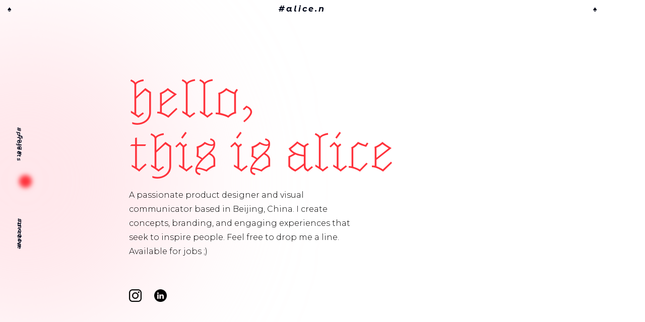

--- FILE ---
content_type: text/html
request_url: https://www.aliceniu.design/
body_size: 3158
content:
<!DOCTYPE html><!-- Last Published: Tue Mar 11 2025 17:10:53 GMT+0000 (Coordinated Universal Time) --><html data-wf-domain="www.aliceniu.design" data-wf-page="5e464a549fcf75805c77d839" data-wf-site="5e464a549fcf75e01677d836"><head><meta charset="utf-8"/><title>alice.niu | product_designer</title><meta content="Alice (Yufan) Niu is a product designer with deep passion in creating compelling visual design and engaging experience. This is her portfolio." name="description"/><meta content="alice.niu | product_designer" property="og:title"/><meta content="Alice (Yufan) Niu is a product designer with deep passion in creating compelling visual design and engaging experience. This is her portfolio." property="og:description"/><meta content="alice.niu | product_designer" property="twitter:title"/><meta content="Alice (Yufan) Niu is a product designer with deep passion in creating compelling visual design and engaging experience. This is her portfolio." property="twitter:description"/><meta property="og:type" content="website"/><meta content="summary_large_image" name="twitter:card"/><meta content="width=device-width, initial-scale=1" name="viewport"/><link href="https://cdn.prod.website-files.com/5e464a549fcf75e01677d836/css/aliceniu-design.webflow.e778e845d.min.css" rel="stylesheet" type="text/css"/><link href="https://fonts.googleapis.com" rel="preconnect"/><link href="https://fonts.gstatic.com" rel="preconnect" crossorigin="anonymous"/><script src="https://ajax.googleapis.com/ajax/libs/webfont/1.6.26/webfont.js" type="text/javascript"></script><script type="text/javascript">WebFont.load({  google: {    families: ["Montserrat:100,100italic,200,200italic,300,300italic,400,400italic,500,500italic,600,600italic,700,700italic,800,800italic,900,900italic","Roboto:100italic,300,300italic,regular,italic,500,500italic,700,700italic,900,900italic:vietnamese,cyrillic-ext,greek-ext,greek,latin-ext,latin,cyrillic","Heebo:100,300,regular,500,700,800,900:latin,hebrew","Lora:regular,italic,700,700italic:latin-ext,latin","Montserrat Alternates:100,100italic,200,200italic,300,300italic,regular,italic,500,500italic,600,600italic,700,700italic,800,800italic,900,900italic"]  }});</script><script type="text/javascript">!function(o,c){var n=c.documentElement,t=" w-mod-";n.className+=t+"js",("ontouchstart"in o||o.DocumentTouch&&c instanceof DocumentTouch)&&(n.className+=t+"touch")}(window,document);</script><link href="https://cdn.prod.website-files.com/5e464a549fcf75e01677d836/5e46711970deff62cd9045ba_Favicon-07.png" rel="shortcut icon" type="image/x-icon"/><link href="https://cdn.prod.website-files.com/img/webclip.png" rel="apple-touch-icon"/><script async="" src="https://www.googletagmanager.com/gtag/js?id=G-804Y3RRM51"></script><script type="text/javascript">window.dataLayer = window.dataLayer || [];function gtag(){dataLayer.push(arguments);}gtag('js', new Date());gtag('set', 'developer_id.dZGVlNj', true);gtag('config', 'G-804Y3RRM51');</script><!-- Google tag (gtag.js) -->
<script async src="https://www.googletagmanager.com/gtag/js?id=G-804Y3RRM51"></script>
<script>
  window.dataLayer = window.dataLayer || [];
  function gtag(){dataLayer.push(arguments);}
  gtag('js', new Date());

  gtag('config', 'G-804Y3RRM51');
</script></head><body data-w-id="5ae7a9defc4f30dec4f91b37" class="body"><div data-w-id="56cbc90b-1a62-0f82-fcd3-317702394f62" data-animation="default" data-collapse="medium" data-duration="400" data-easing="ease" data-easing2="ease" role="banner" class="logomark w-nav"><a href="/" aria-current="page" class="brand-mark w-nav-brand w--current"><p class="logotype-2">♠︎</p></a><a href="/" aria-current="page" class="brand w-nav-brand w--current"><p class="logotype">#alice.n</p></a><a href="/" aria-current="page" class="brand-mark w-nav-brand w--current"><p class="logotype-2">♠︎</p></a></div><div data-w-id="5dc2bace-4745-4e5b-e086-e1c527bad107" data-animation="default" data-collapse="medium" data-duration="400" data-easing="ease" data-easing2="ease" role="banner" class="navbar-l w-nav"><nav role="navigation" class="nav-menu w-nav-menu"><a href="/blog/thesis" class="link-nav-l w-nav-link">#blog</a><a href="/about" class="link-nav-l w-nav-link">#about</a></nav></div><div data-w-id="1977ee7e-0ffc-9c5a-49fd-22307190d155" data-animation="default" data-collapse="medium" data-duration="400" data-easing="ease" data-easing2="ease" role="banner" class="navbar-r w-nav"><nav role="navigation" class="nav-menu w-nav-menu"><a href="/projects" class="link-nav-r w-nav-link">#projects</a><a href="/playground" class="link-nav-r w-nav-link">#archive</a></nav></div><div class="bg"><div data-w-id="ff259608-e40d-45e5-5cc4-80dfdd95d52d" class="bg-circle"></div></div><div class="bg"><div data-w-id="02550bbc-3986-cddf-db50-f876338b8408" class="blur-circle"></div></div><div class="hero"><h1 data-w-id="Heading" class="about-intro">hello,<br/>this is alice<br/></h1><p class="hp-intro">A passionate product designer and visual communicator based in Beijing, China. I create concepts, branding, and engaging experiences that seek to inspire people. Feel free to drop me a line. Available for jobs ;)<br/></p><div><a href="https://www.instagram.com/ice_alice_al/" target="_blank" class="link-icon w-inline-block"><img src="https://cdn.prod.website-files.com/5e464a549fcf75e01677d836/639bc32f3841d367d555d9a2_87390.png" loading="lazy" alt=""/></a><a href="https://www.linkedin.com/in/ice-alice-al/" target="_blank" class="link-icon w-inline-block"><img src="https://cdn.prod.website-files.com/5e464a549fcf75e01677d836/639bc332fadc9e6613e57802_linkedin_black_logo_icon_147114.png" loading="lazy" alt=""/></a></div></div><div class="section main"><div class="home-proj"><div class="tabemon-img"><a href="/alice-niu-tabemon" class="hp-title w-inline-block"><div class="tags none"><h2 class="h2">tabemon</h2><h1 class="tag-1">case study</h1><div class="paragraph-2">Product design, UIUX</div><p class="home-descrip">Tabemon provides a playful and engaging way to build healthy eating habits. The name derives from the word “tabemono(食べ物)”, meaning food in Japanese. This app introduces a habit-building companion called Tabemon which will guard your eating health. They bring manageable challenges that help you practice mindful eating that fits your lifestyle perfectly and support you to build healthy eating habits.</p></div></a></div></div><div class="home-proj"><div class="momento-img"><a href="/momento" class="hp-title w-inline-block"><div class="tags none"><h1 class="tag-1">case study</h1></div><div class="none"><h2 class="h2">momento.</h2><p class="home-descrip">Momento is an augmented reality experience that provides a place and a portal for you to collect, share, and relive a special moment with your loved ones. Momento adds dimensionality to the way you access your cloud media library and bring the experience of going through printed photos without actually printing anything.</p></div></a></div></div><div class="home-proj"><div class="hatchling-img"><a href="/hatchling" class="hp-title w-inline-block"><div class="tags none"><h2 class="h2">hatchling reptile cafe</h2><h1 class="tag-1">case study</h1><p class="home-descrip">Hatchling, literally means baby ovipara, is a San Francisco based reptile cafe service that invites reptile lovers to enjoy the world’s most unique experience of staying close with reptiles while having a cup of coffee.</p></div></a></div></div><div class="home-proj"><div class="minimize-img"><a href="/minimize-new" class="hp-title w-inline-block"><div class="tags none"><h2 class="h2">minimize</h2><h1 class="tag-1">case study</h1><h1 class="tag-2">campaign</h1><p class="home-descrip">We demand a healthier fashion system, and we as the younger generation are responsible for our environment in the future.</p></div></a></div></div><div class="home-proj"><div class="ephemere-img"><a href="/ephemere" class="hp-title w-inline-block"><div class="tags none"><h2 class="h2">éphémère</h2><h1 class="tag-3">visual design</h1><p class="home-descrip">éphémère is a French cuisine restaurant, which is inspired by the Symbolism art movement and specifically by Charles Baudelaire’s poetry.</p></div></a></div></div></div><div data-w-id="6ed7302f-2b9c-55d0-3070-896b770060e1" data-animation="default" data-collapse="medium" data-duration="400" data-easing="ease" data-easing2="ease" role="banner" class="logomark-bottom w-nav"><a href="#" class="brand-mark w-nav-brand"><p class="logotype-2">♦︎</p></a><a href="#" class="brand-mark w-nav-brand"><p class="logotype-2">♥︎</p></a></div><div class="footer"><p class="small-p">Alice Yufan Niu © 2023</p><p class="small-p">All rights reserved</p></div><script src="https://d3e54v103j8qbb.cloudfront.net/js/jquery-3.5.1.min.dc5e7f18c8.js?site=5e464a549fcf75e01677d836" type="text/javascript" integrity="sha256-9/aliU8dGd2tb6OSsuzixeV4y/faTqgFtohetphbbj0=" crossorigin="anonymous"></script><script src="https://cdn.prod.website-files.com/5e464a549fcf75e01677d836/js/webflow.schunk.4a394eb5af8156f2.js" type="text/javascript"></script><script src="https://cdn.prod.website-files.com/5e464a549fcf75e01677d836/js/webflow.schunk.5e23163ff8e30203.js" type="text/javascript"></script><script src="https://cdn.prod.website-files.com/5e464a549fcf75e01677d836/js/webflow.schunk.4047191d34fc7419.js" type="text/javascript"></script><script src="https://cdn.prod.website-files.com/5e464a549fcf75e01677d836/js/webflow.c79a1028.63a04d599d2ef732.js" type="text/javascript"></script></body></html>

--- FILE ---
content_type: text/css
request_url: https://cdn.prod.website-files.com/5e464a549fcf75e01677d836/css/aliceniu-design.webflow.e778e845d.min.css
body_size: 23825
content:
html{-webkit-text-size-adjust:100%;-ms-text-size-adjust:100%;font-family:sans-serif}body{margin:0}article,aside,details,figcaption,figure,footer,header,hgroup,main,menu,nav,section,summary{display:block}audio,canvas,progress,video{vertical-align:baseline;display:inline-block}audio:not([controls]){height:0;display:none}[hidden],template{display:none}a{background-color:#0000}a:active,a:hover{outline:0}abbr[title]{border-bottom:1px dotted}b,strong{font-weight:700}dfn{font-style:italic}h1{margin:.67em 0;font-size:2em}mark{color:#000;background:#ff0}small{font-size:80%}sub,sup{vertical-align:baseline;font-size:75%;line-height:0;position:relative}sup{top:-.5em}sub{bottom:-.25em}img{border:0}svg:not(:root){overflow:hidden}hr{box-sizing:content-box;height:0}pre{overflow:auto}code,kbd,pre,samp{font-family:monospace;font-size:1em}button,input,optgroup,select,textarea{color:inherit;font:inherit;margin:0}button{overflow:visible}button,select{text-transform:none}button,html input[type=button],input[type=reset]{-webkit-appearance:button;cursor:pointer}button[disabled],html input[disabled]{cursor:default}button::-moz-focus-inner,input::-moz-focus-inner{border:0;padding:0}input{line-height:normal}input[type=checkbox],input[type=radio]{box-sizing:border-box;padding:0}input[type=number]::-webkit-inner-spin-button,input[type=number]::-webkit-outer-spin-button{height:auto}input[type=search]{-webkit-appearance:none}input[type=search]::-webkit-search-cancel-button,input[type=search]::-webkit-search-decoration{-webkit-appearance:none}legend{border:0;padding:0}textarea{overflow:auto}optgroup{font-weight:700}table{border-collapse:collapse;border-spacing:0}td,th{padding:0}@font-face{font-family:webflow-icons;src:url([data-uri])format("truetype");font-weight:400;font-style:normal}[class^=w-icon-],[class*=\ w-icon-]{speak:none;font-variant:normal;text-transform:none;-webkit-font-smoothing:antialiased;-moz-osx-font-smoothing:grayscale;font-style:normal;font-weight:400;line-height:1;font-family:webflow-icons!important}.w-icon-slider-right:before{content:""}.w-icon-slider-left:before{content:""}.w-icon-nav-menu:before{content:""}.w-icon-arrow-down:before,.w-icon-dropdown-toggle:before{content:""}.w-icon-file-upload-remove:before{content:""}.w-icon-file-upload-icon:before{content:""}*{box-sizing:border-box}html{height:100%}body{color:#333;background-color:#fff;min-height:100%;margin:0;font-family:Arial,sans-serif;font-size:14px;line-height:20px}img{vertical-align:middle;max-width:100%;display:inline-block}html.w-mod-touch *{background-attachment:scroll!important}.w-block{display:block}.w-inline-block{max-width:100%;display:inline-block}.w-clearfix:before,.w-clearfix:after{content:" ";grid-area:1/1/2/2;display:table}.w-clearfix:after{clear:both}.w-hidden{display:none}.w-button{color:#fff;line-height:inherit;cursor:pointer;background-color:#3898ec;border:0;border-radius:0;padding:9px 15px;text-decoration:none;display:inline-block}input.w-button{-webkit-appearance:button}html[data-w-dynpage] [data-w-cloak]{color:#0000!important}.w-code-block{margin:unset}pre.w-code-block code{all:inherit}.w-optimization{display:contents}.w-webflow-badge,.w-webflow-badge>img{box-sizing:unset;width:unset;height:unset;max-height:unset;max-width:unset;min-height:unset;min-width:unset;margin:unset;padding:unset;float:unset;clear:unset;border:unset;border-radius:unset;background:unset;background-image:unset;background-position:unset;background-size:unset;background-repeat:unset;background-origin:unset;background-clip:unset;background-attachment:unset;background-color:unset;box-shadow:unset;transform:unset;direction:unset;font-family:unset;font-weight:unset;color:unset;font-size:unset;line-height:unset;font-style:unset;font-variant:unset;text-align:unset;letter-spacing:unset;-webkit-text-decoration:unset;text-decoration:unset;text-indent:unset;text-transform:unset;list-style-type:unset;text-shadow:unset;vertical-align:unset;cursor:unset;white-space:unset;word-break:unset;word-spacing:unset;word-wrap:unset;transition:unset}.w-webflow-badge{white-space:nowrap;cursor:pointer;box-shadow:0 0 0 1px #0000001a,0 1px 3px #0000001a;visibility:visible!important;opacity:1!important;z-index:2147483647!important;color:#aaadb0!important;overflow:unset!important;background-color:#fff!important;border-radius:3px!important;width:auto!important;height:auto!important;margin:0!important;padding:6px!important;font-size:12px!important;line-height:14px!important;text-decoration:none!important;display:inline-block!important;position:fixed!important;inset:auto 12px 12px auto!important;transform:none!important}.w-webflow-badge>img{position:unset;visibility:unset!important;opacity:1!important;vertical-align:middle!important;display:inline-block!important}h1,h2,h3,h4,h5,h6{margin-bottom:10px;font-weight:700}h1{margin-top:20px;font-size:38px;line-height:44px}h2{margin-top:20px;font-size:32px;line-height:36px}h3{margin-top:20px;font-size:24px;line-height:30px}h4{margin-top:10px;font-size:18px;line-height:24px}h5{margin-top:10px;font-size:14px;line-height:20px}h6{margin-top:10px;font-size:12px;line-height:18px}p{margin-top:0;margin-bottom:10px}blockquote{border-left:5px solid #e2e2e2;margin:0 0 10px;padding:10px 20px;font-size:18px;line-height:22px}figure{margin:0 0 10px}ul,ol{margin-top:0;margin-bottom:10px;padding-left:40px}.w-list-unstyled{padding-left:0;list-style:none}.w-embed:before,.w-embed:after{content:" ";grid-area:1/1/2/2;display:table}.w-embed:after{clear:both}.w-video{width:100%;padding:0;position:relative}.w-video iframe,.w-video object,.w-video embed{border:none;width:100%;height:100%;position:absolute;top:0;left:0}fieldset{border:0;margin:0;padding:0}button,[type=button],[type=reset]{cursor:pointer;-webkit-appearance:button;border:0}.w-form{margin:0 0 15px}.w-form-done{text-align:center;background-color:#ddd;padding:20px;display:none}.w-form-fail{background-color:#ffdede;margin-top:10px;padding:10px;display:none}label{margin-bottom:5px;font-weight:700;display:block}.w-input,.w-select{color:#333;vertical-align:middle;background-color:#fff;border:1px solid #ccc;width:100%;height:38px;margin-bottom:10px;padding:8px 12px;font-size:14px;line-height:1.42857;display:block}.w-input::placeholder,.w-select::placeholder{color:#999}.w-input:focus,.w-select:focus{border-color:#3898ec;outline:0}.w-input[disabled],.w-select[disabled],.w-input[readonly],.w-select[readonly],fieldset[disabled] .w-input,fieldset[disabled] .w-select{cursor:not-allowed}.w-input[disabled]:not(.w-input-disabled),.w-select[disabled]:not(.w-input-disabled),.w-input[readonly],.w-select[readonly],fieldset[disabled]:not(.w-input-disabled) .w-input,fieldset[disabled]:not(.w-input-disabled) .w-select{background-color:#eee}textarea.w-input,textarea.w-select{height:auto}.w-select{background-color:#f3f3f3}.w-select[multiple]{height:auto}.w-form-label{cursor:pointer;margin-bottom:0;font-weight:400;display:inline-block}.w-radio{margin-bottom:5px;padding-left:20px;display:block}.w-radio:before,.w-radio:after{content:" ";grid-area:1/1/2/2;display:table}.w-radio:after{clear:both}.w-radio-input{float:left;margin:3px 0 0 -20px;line-height:normal}.w-file-upload{margin-bottom:10px;display:block}.w-file-upload-input{opacity:0;z-index:-100;width:.1px;height:.1px;position:absolute;overflow:hidden}.w-file-upload-default,.w-file-upload-uploading,.w-file-upload-success{color:#333;display:inline-block}.w-file-upload-error{margin-top:10px;display:block}.w-file-upload-default.w-hidden,.w-file-upload-uploading.w-hidden,.w-file-upload-error.w-hidden,.w-file-upload-success.w-hidden{display:none}.w-file-upload-uploading-btn{cursor:pointer;background-color:#fafafa;border:1px solid #ccc;margin:0;padding:8px 12px;font-size:14px;font-weight:400;display:flex}.w-file-upload-file{background-color:#fafafa;border:1px solid #ccc;flex-grow:1;justify-content:space-between;margin:0;padding:8px 9px 8px 11px;display:flex}.w-file-upload-file-name{font-size:14px;font-weight:400;display:block}.w-file-remove-link{cursor:pointer;width:auto;height:auto;margin-top:3px;margin-left:10px;padding:3px;display:block}.w-icon-file-upload-remove{margin:auto;font-size:10px}.w-file-upload-error-msg{color:#ea384c;padding:2px 0;display:inline-block}.w-file-upload-info{padding:0 12px;line-height:38px;display:inline-block}.w-file-upload-label{cursor:pointer;background-color:#fafafa;border:1px solid #ccc;margin:0;padding:8px 12px;font-size:14px;font-weight:400;display:inline-block}.w-icon-file-upload-icon,.w-icon-file-upload-uploading{width:20px;margin-right:8px;display:inline-block}.w-icon-file-upload-uploading{height:20px}.w-container{max-width:940px;margin-left:auto;margin-right:auto}.w-container:before,.w-container:after{content:" ";grid-area:1/1/2/2;display:table}.w-container:after{clear:both}.w-container .w-row{margin-left:-10px;margin-right:-10px}.w-row:before,.w-row:after{content:" ";grid-area:1/1/2/2;display:table}.w-row:after{clear:both}.w-row .w-row{margin-left:0;margin-right:0}.w-col{float:left;width:100%;min-height:1px;padding-left:10px;padding-right:10px;position:relative}.w-col .w-col{padding-left:0;padding-right:0}.w-col-1{width:8.33333%}.w-col-2{width:16.6667%}.w-col-3{width:25%}.w-col-4{width:33.3333%}.w-col-5{width:41.6667%}.w-col-6{width:50%}.w-col-7{width:58.3333%}.w-col-8{width:66.6667%}.w-col-9{width:75%}.w-col-10{width:83.3333%}.w-col-11{width:91.6667%}.w-col-12{width:100%}.w-hidden-main{display:none!important}@media screen and (max-width:991px){.w-container{max-width:728px}.w-hidden-main{display:inherit!important}.w-hidden-medium{display:none!important}.w-col-medium-1{width:8.33333%}.w-col-medium-2{width:16.6667%}.w-col-medium-3{width:25%}.w-col-medium-4{width:33.3333%}.w-col-medium-5{width:41.6667%}.w-col-medium-6{width:50%}.w-col-medium-7{width:58.3333%}.w-col-medium-8{width:66.6667%}.w-col-medium-9{width:75%}.w-col-medium-10{width:83.3333%}.w-col-medium-11{width:91.6667%}.w-col-medium-12{width:100%}.w-col-stack{width:100%;left:auto;right:auto}}@media screen and (max-width:767px){.w-hidden-main,.w-hidden-medium{display:inherit!important}.w-hidden-small{display:none!important}.w-row,.w-container .w-row{margin-left:0;margin-right:0}.w-col{width:100%;left:auto;right:auto}.w-col-small-1{width:8.33333%}.w-col-small-2{width:16.6667%}.w-col-small-3{width:25%}.w-col-small-4{width:33.3333%}.w-col-small-5{width:41.6667%}.w-col-small-6{width:50%}.w-col-small-7{width:58.3333%}.w-col-small-8{width:66.6667%}.w-col-small-9{width:75%}.w-col-small-10{width:83.3333%}.w-col-small-11{width:91.6667%}.w-col-small-12{width:100%}}@media screen and (max-width:479px){.w-container{max-width:none}.w-hidden-main,.w-hidden-medium,.w-hidden-small{display:inherit!important}.w-hidden-tiny{display:none!important}.w-col{width:100%}.w-col-tiny-1{width:8.33333%}.w-col-tiny-2{width:16.6667%}.w-col-tiny-3{width:25%}.w-col-tiny-4{width:33.3333%}.w-col-tiny-5{width:41.6667%}.w-col-tiny-6{width:50%}.w-col-tiny-7{width:58.3333%}.w-col-tiny-8{width:66.6667%}.w-col-tiny-9{width:75%}.w-col-tiny-10{width:83.3333%}.w-col-tiny-11{width:91.6667%}.w-col-tiny-12{width:100%}}.w-widget{position:relative}.w-widget-map{width:100%;height:400px}.w-widget-map label{width:auto;display:inline}.w-widget-map img{max-width:inherit}.w-widget-map .gm-style-iw{text-align:center}.w-widget-map .gm-style-iw>button{display:none!important}.w-widget-twitter{overflow:hidden}.w-widget-twitter-count-shim{vertical-align:top;text-align:center;background:#fff;border:1px solid #758696;border-radius:3px;width:28px;height:20px;display:inline-block;position:relative}.w-widget-twitter-count-shim *{pointer-events:none;-webkit-user-select:none;user-select:none}.w-widget-twitter-count-shim .w-widget-twitter-count-inner{text-align:center;color:#999;font-family:serif;font-size:15px;line-height:12px;position:relative}.w-widget-twitter-count-shim .w-widget-twitter-count-clear{display:block;position:relative}.w-widget-twitter-count-shim.w--large{width:36px;height:28px}.w-widget-twitter-count-shim.w--large .w-widget-twitter-count-inner{font-size:18px;line-height:18px}.w-widget-twitter-count-shim:not(.w--vertical){margin-left:5px;margin-right:8px}.w-widget-twitter-count-shim:not(.w--vertical).w--large{margin-left:6px}.w-widget-twitter-count-shim:not(.w--vertical):before,.w-widget-twitter-count-shim:not(.w--vertical):after{content:" ";pointer-events:none;border:solid #0000;width:0;height:0;position:absolute;top:50%;left:0}.w-widget-twitter-count-shim:not(.w--vertical):before{border-width:4px;border-color:#75869600 #5d6c7b #75869600 #75869600;margin-top:-4px;margin-left:-9px}.w-widget-twitter-count-shim:not(.w--vertical).w--large:before{border-width:5px;margin-top:-5px;margin-left:-10px}.w-widget-twitter-count-shim:not(.w--vertical):after{border-width:4px;border-color:#fff0 #fff #fff0 #fff0;margin-top:-4px;margin-left:-8px}.w-widget-twitter-count-shim:not(.w--vertical).w--large:after{border-width:5px;margin-top:-5px;margin-left:-9px}.w-widget-twitter-count-shim.w--vertical{width:61px;height:33px;margin-bottom:8px}.w-widget-twitter-count-shim.w--vertical:before,.w-widget-twitter-count-shim.w--vertical:after{content:" ";pointer-events:none;border:solid #0000;width:0;height:0;position:absolute;top:100%;left:50%}.w-widget-twitter-count-shim.w--vertical:before{border-width:5px;border-color:#5d6c7b #75869600 #75869600;margin-left:-5px}.w-widget-twitter-count-shim.w--vertical:after{border-width:4px;border-color:#fff #fff0 #fff0;margin-left:-4px}.w-widget-twitter-count-shim.w--vertical .w-widget-twitter-count-inner{font-size:18px;line-height:22px}.w-widget-twitter-count-shim.w--vertical.w--large{width:76px}.w-background-video{color:#fff;height:500px;position:relative;overflow:hidden}.w-background-video>video{object-fit:cover;z-index:-100;background-position:50%;background-size:cover;width:100%;height:100%;margin:auto;position:absolute;inset:-100%}.w-background-video>video::-webkit-media-controls-start-playback-button{-webkit-appearance:none;display:none!important}.w-background-video--control{background-color:#0000;padding:0;position:absolute;bottom:1em;right:1em}.w-background-video--control>[hidden]{display:none!important}.w-slider{text-align:center;clear:both;-webkit-tap-highlight-color:#0000;tap-highlight-color:#0000;background:#ddd;height:300px;position:relative}.w-slider-mask{z-index:1;white-space:nowrap;height:100%;display:block;position:relative;left:0;right:0;overflow:hidden}.w-slide{vertical-align:top;white-space:normal;text-align:left;width:100%;height:100%;display:inline-block;position:relative}.w-slider-nav{z-index:2;text-align:center;-webkit-tap-highlight-color:#0000;tap-highlight-color:#0000;height:40px;margin:auto;padding-top:10px;position:absolute;inset:auto 0 0}.w-slider-nav.w-round>div{border-radius:100%}.w-slider-nav.w-num>div{font-size:inherit;line-height:inherit;width:auto;height:auto;padding:.2em .5em}.w-slider-nav.w-shadow>div{box-shadow:0 0 3px #3336}.w-slider-nav-invert{color:#fff}.w-slider-nav-invert>div{background-color:#2226}.w-slider-nav-invert>div.w-active{background-color:#222}.w-slider-dot{cursor:pointer;background-color:#fff6;width:1em;height:1em;margin:0 3px .5em;transition:background-color .1s,color .1s;display:inline-block;position:relative}.w-slider-dot.w-active{background-color:#fff}.w-slider-dot:focus{outline:none;box-shadow:0 0 0 2px #fff}.w-slider-dot:focus.w-active{box-shadow:none}.w-slider-arrow-left,.w-slider-arrow-right{cursor:pointer;color:#fff;-webkit-tap-highlight-color:#0000;tap-highlight-color:#0000;-webkit-user-select:none;user-select:none;width:80px;margin:auto;font-size:40px;position:absolute;inset:0;overflow:hidden}.w-slider-arrow-left [class^=w-icon-],.w-slider-arrow-right [class^=w-icon-],.w-slider-arrow-left [class*=\ w-icon-],.w-slider-arrow-right [class*=\ w-icon-]{position:absolute}.w-slider-arrow-left:focus,.w-slider-arrow-right:focus{outline:0}.w-slider-arrow-left{z-index:3;right:auto}.w-slider-arrow-right{z-index:4;left:auto}.w-icon-slider-left,.w-icon-slider-right{width:1em;height:1em;margin:auto;inset:0}.w-slider-aria-label{clip:rect(0 0 0 0);border:0;width:1px;height:1px;margin:-1px;padding:0;position:absolute;overflow:hidden}.w-slider-force-show{display:block!important}.w-dropdown{text-align:left;z-index:900;margin-left:auto;margin-right:auto;display:inline-block;position:relative}.w-dropdown-btn,.w-dropdown-toggle,.w-dropdown-link{vertical-align:top;color:#222;text-align:left;white-space:nowrap;margin-left:auto;margin-right:auto;padding:20px;text-decoration:none;position:relative}.w-dropdown-toggle{-webkit-user-select:none;user-select:none;cursor:pointer;padding-right:40px;display:inline-block}.w-dropdown-toggle:focus{outline:0}.w-icon-dropdown-toggle{width:1em;height:1em;margin:auto 20px auto auto;position:absolute;top:0;bottom:0;right:0}.w-dropdown-list{background:#ddd;min-width:100%;display:none;position:absolute}.w-dropdown-list.w--open{display:block}.w-dropdown-link{color:#222;padding:10px 20px;display:block}.w-dropdown-link.w--current{color:#0082f3}.w-dropdown-link:focus{outline:0}@media screen and (max-width:767px){.w-nav-brand{padding-left:10px}}.w-lightbox-backdrop{cursor:auto;letter-spacing:normal;text-indent:0;text-shadow:none;text-transform:none;visibility:visible;white-space:normal;word-break:normal;word-spacing:normal;word-wrap:normal;color:#fff;text-align:center;z-index:2000;opacity:0;-webkit-user-select:none;-moz-user-select:none;-webkit-tap-highlight-color:transparent;background:#000000e6;outline:0;font-family:Helvetica Neue,Helvetica,Ubuntu,Segoe UI,Verdana,sans-serif;font-size:17px;font-style:normal;font-weight:300;line-height:1.2;list-style:disc;position:fixed;inset:0;-webkit-transform:translate(0)}.w-lightbox-backdrop,.w-lightbox-container{-webkit-overflow-scrolling:touch;height:100%;overflow:auto}.w-lightbox-content{height:100vh;position:relative;overflow:hidden}.w-lightbox-view{opacity:0;width:100vw;height:100vh;position:absolute}.w-lightbox-view:before{content:"";height:100vh}.w-lightbox-group,.w-lightbox-group .w-lightbox-view,.w-lightbox-group .w-lightbox-view:before{height:86vh}.w-lightbox-frame,.w-lightbox-view:before{vertical-align:middle;display:inline-block}.w-lightbox-figure{margin:0;position:relative}.w-lightbox-group .w-lightbox-figure{cursor:pointer}.w-lightbox-img{width:auto;max-width:none;height:auto}.w-lightbox-image{float:none;max-width:100vw;max-height:100vh;display:block}.w-lightbox-group .w-lightbox-image{max-height:86vh}.w-lightbox-caption{text-align:left;text-overflow:ellipsis;white-space:nowrap;background:#0006;padding:.5em 1em;position:absolute;bottom:0;left:0;right:0;overflow:hidden}.w-lightbox-embed{width:100%;height:100%;position:absolute;inset:0}.w-lightbox-control{cursor:pointer;background-position:50%;background-repeat:no-repeat;background-size:24px;width:4em;transition:all .3s;position:absolute;top:0}.w-lightbox-left{background-image:url([data-uri]);display:none;bottom:0;left:0}.w-lightbox-right{background-image:url([data-uri]);display:none;bottom:0;right:0}.w-lightbox-close{background-image:url([data-uri]);background-size:18px;height:2.6em;right:0}.w-lightbox-strip{white-space:nowrap;padding:0 1vh;line-height:0;position:absolute;bottom:0;left:0;right:0;overflow:auto hidden}.w-lightbox-item{box-sizing:content-box;cursor:pointer;width:10vh;padding:2vh 1vh;display:inline-block;-webkit-transform:translate(0,0)}.w-lightbox-active{opacity:.3}.w-lightbox-thumbnail{background:#222;height:10vh;position:relative;overflow:hidden}.w-lightbox-thumbnail-image{position:absolute;top:0;left:0}.w-lightbox-thumbnail .w-lightbox-tall{width:100%;top:50%;transform:translateY(-50%)}.w-lightbox-thumbnail .w-lightbox-wide{height:100%;left:50%;transform:translate(-50%)}.w-lightbox-spinner{box-sizing:border-box;border:5px solid #0006;border-radius:50%;width:40px;height:40px;margin-top:-20px;margin-left:-20px;animation:.8s linear infinite spin;position:absolute;top:50%;left:50%}.w-lightbox-spinner:after{content:"";border:3px solid #0000;border-bottom-color:#fff;border-radius:50%;position:absolute;inset:-4px}.w-lightbox-hide{display:none}.w-lightbox-noscroll{overflow:hidden}@media (min-width:768px){.w-lightbox-content{height:96vh;margin-top:2vh}.w-lightbox-view,.w-lightbox-view:before{height:96vh}.w-lightbox-group,.w-lightbox-group .w-lightbox-view,.w-lightbox-group .w-lightbox-view:before{height:84vh}.w-lightbox-image{max-width:96vw;max-height:96vh}.w-lightbox-group .w-lightbox-image{max-width:82.3vw;max-height:84vh}.w-lightbox-left,.w-lightbox-right{opacity:.5;display:block}.w-lightbox-close{opacity:.8}.w-lightbox-control:hover{opacity:1}}.w-lightbox-inactive,.w-lightbox-inactive:hover{opacity:0}.w-richtext:before,.w-richtext:after{content:" ";grid-area:1/1/2/2;display:table}.w-richtext:after{clear:both}.w-richtext[contenteditable=true]:before,.w-richtext[contenteditable=true]:after{white-space:initial}.w-richtext ol,.w-richtext ul{overflow:hidden}.w-richtext .w-richtext-figure-selected.w-richtext-figure-type-video div:after,.w-richtext .w-richtext-figure-selected[data-rt-type=video] div:after,.w-richtext .w-richtext-figure-selected.w-richtext-figure-type-image div,.w-richtext .w-richtext-figure-selected[data-rt-type=image] div{outline:2px solid #2895f7}.w-richtext figure.w-richtext-figure-type-video>div:after,.w-richtext figure[data-rt-type=video]>div:after{content:"";display:none;position:absolute;inset:0}.w-richtext figure{max-width:60%;position:relative}.w-richtext figure>div:before{cursor:default!important}.w-richtext figure img{width:100%}.w-richtext figure figcaption.w-richtext-figcaption-placeholder{opacity:.6}.w-richtext figure div{color:#0000;font-size:0}.w-richtext figure.w-richtext-figure-type-image,.w-richtext figure[data-rt-type=image]{display:table}.w-richtext figure.w-richtext-figure-type-image>div,.w-richtext figure[data-rt-type=image]>div{display:inline-block}.w-richtext figure.w-richtext-figure-type-image>figcaption,.w-richtext figure[data-rt-type=image]>figcaption{caption-side:bottom;display:table-caption}.w-richtext figure.w-richtext-figure-type-video,.w-richtext figure[data-rt-type=video]{width:60%;height:0}.w-richtext figure.w-richtext-figure-type-video iframe,.w-richtext figure[data-rt-type=video] iframe{width:100%;height:100%;position:absolute;top:0;left:0}.w-richtext figure.w-richtext-figure-type-video>div,.w-richtext figure[data-rt-type=video]>div{width:100%}.w-richtext figure.w-richtext-align-center{clear:both;margin-left:auto;margin-right:auto}.w-richtext figure.w-richtext-align-center.w-richtext-figure-type-image>div,.w-richtext figure.w-richtext-align-center[data-rt-type=image]>div{max-width:100%}.w-richtext figure.w-richtext-align-normal{clear:both}.w-richtext figure.w-richtext-align-fullwidth{text-align:center;clear:both;width:100%;max-width:100%;margin-left:auto;margin-right:auto;display:block}.w-richtext figure.w-richtext-align-fullwidth>div{padding-bottom:inherit;display:inline-block}.w-richtext figure.w-richtext-align-fullwidth>figcaption{display:block}.w-richtext figure.w-richtext-align-floatleft{float:left;clear:none;margin-right:15px}.w-richtext figure.w-richtext-align-floatright{float:right;clear:none;margin-left:15px}.w-nav{z-index:1000;background:#ddd;position:relative}.w-nav:before,.w-nav:after{content:" ";grid-area:1/1/2/2;display:table}.w-nav:after{clear:both}.w-nav-brand{float:left;color:#333;text-decoration:none;position:relative}.w-nav-link{vertical-align:top;color:#222;text-align:left;margin-left:auto;margin-right:auto;padding:20px;text-decoration:none;display:inline-block;position:relative}.w-nav-link.w--current{color:#0082f3}.w-nav-menu{float:right;position:relative}[data-nav-menu-open]{text-align:center;background:#c8c8c8;min-width:200px;position:absolute;top:100%;left:0;right:0;overflow:visible;display:block!important}.w--nav-link-open{display:block;position:relative}.w-nav-overlay{width:100%;display:none;position:absolute;top:100%;left:0;right:0;overflow:hidden}.w-nav-overlay [data-nav-menu-open]{top:0}.w-nav[data-animation=over-left] .w-nav-overlay{width:auto}.w-nav[data-animation=over-left] .w-nav-overlay,.w-nav[data-animation=over-left] [data-nav-menu-open]{z-index:1;top:0;right:auto}.w-nav[data-animation=over-right] .w-nav-overlay{width:auto}.w-nav[data-animation=over-right] .w-nav-overlay,.w-nav[data-animation=over-right] [data-nav-menu-open]{z-index:1;top:0;left:auto}.w-nav-button{float:right;cursor:pointer;-webkit-tap-highlight-color:#0000;tap-highlight-color:#0000;-webkit-user-select:none;user-select:none;padding:18px;font-size:24px;display:none;position:relative}.w-nav-button:focus{outline:0}.w-nav-button.w--open{color:#fff;background-color:#c8c8c8}.w-nav[data-collapse=all] .w-nav-menu{display:none}.w-nav[data-collapse=all] .w-nav-button,.w--nav-dropdown-open,.w--nav-dropdown-toggle-open{display:block}.w--nav-dropdown-list-open{position:static}@media screen and (max-width:991px){.w-nav[data-collapse=medium] .w-nav-menu{display:none}.w-nav[data-collapse=medium] .w-nav-button{display:block}}@media screen and (max-width:767px){.w-nav[data-collapse=small] .w-nav-menu{display:none}.w-nav[data-collapse=small] .w-nav-button{display:block}.w-nav-brand{padding-left:10px}}@media screen and (max-width:479px){.w-nav[data-collapse=tiny] .w-nav-menu{display:none}.w-nav[data-collapse=tiny] .w-nav-button{display:block}}.w-tabs{position:relative}.w-tabs:before,.w-tabs:after{content:" ";grid-area:1/1/2/2;display:table}.w-tabs:after{clear:both}.w-tab-menu{position:relative}.w-tab-link{vertical-align:top;text-align:left;cursor:pointer;color:#222;background-color:#ddd;padding:9px 30px;text-decoration:none;display:inline-block;position:relative}.w-tab-link.w--current{background-color:#c8c8c8}.w-tab-link:focus{outline:0}.w-tab-content{display:block;position:relative;overflow:hidden}.w-tab-pane{display:none;position:relative}.w--tab-active{display:block}@media screen and (max-width:479px){.w-tab-link{display:block}}.w-ix-emptyfix:after{content:""}@keyframes spin{0%{transform:rotate(0)}to{transform:rotate(360deg)}}.w-dyn-empty{background-color:#ddd;padding:10px}.w-dyn-hide,.w-dyn-bind-empty,.w-condition-invisible{display:none!important}.wf-layout-layout{display:grid}.w-code-component>*{width:100%;height:100%;position:absolute;top:0;left:0}:root{--midnight-blue-2:#072061bd;--dark-blue:#000719;--midnight-blue:#07206159;--black-3:#01081a;--white:white;--black:black;--red-2:#ff323b;--crimson:#dd324a;--red:#fa191980;--black-2:#333;--shadow:#0c070740;--safey-orange:#eb5e42;--light-coral-2:#eb667b;--minimize:#f66;--tabemon-light-brown:#741f1f;--momento-dark:#462c88;--safey-yellow:#f5ee9e;--khaki:#e7ea97;--ephemere-5:#eaeeeb;--momento-light:#ede8f8;--tabemon-brown:#2e0606;--tabemon-pink:#fff4f2;--tabemon-mint:#f3ffd2;--safey-ivory:#fdfced;--lampie:#759e93;--pale-goldenrod-2:#fafaaa73;--dark-grey:#9b9b9b;--dim-grey:#636363;--grey:grey;--pale-goldenrod:#fafaaa;--gainsboro:#e6e6e6;--light-coral:#ff8394;--seashell:seashell;--misty-rose:#ffe1d2;--ivory:#f5f5e6;--pink:#ffc2c2;--powder-blue:#a6c8c8;--bg-grey:#dedede;--pods-ivory:#fffbf2}.w-layout-grid{grid-row-gap:16px;grid-column-gap:16px;grid-template-rows:auto auto;grid-template-columns:1fr 1fr;grid-auto-columns:1fr;display:grid}body{color:#333;font-family:Roboto,sans-serif;font-size:14px;line-height:20px}h2{margin-top:20px;margin-bottom:30px;font-family:Roboto,sans-serif;font-size:44px;font-weight:900;line-height:52px}h3{margin-top:20px;margin-bottom:10px;font-family:Roboto,sans-serif;font-size:24px;font-weight:700;line-height:38px}h4{color:#333;text-transform:uppercase;margin-top:10px;margin-bottom:10px;font-family:Roboto,sans-serif;font-size:18px;font-weight:700;line-height:24px}h5{color:gray;margin-top:10px;margin-bottom:10px;font-family:Roboto,sans-serif;font-size:14px;font-weight:400;line-height:20px}p{color:gray;margin-bottom:20px;font-family:Roboto,sans-serif;font-size:18px;font-weight:300;line-height:32px}a{color:gray;padding-bottom:5px;font-family:Roboto,sans-serif;font-size:16px;font-weight:400;text-decoration:none;transition:box-shadow .2s,color .2s;box-shadow:inset 0 -2px #0000001a}a:hover{color:#000;box-shadow:inset 0 -2px #000}img{max-width:100%;display:inline-block}figure{margin-bottom:10px}figcaption{text-align:center;margin-top:5px}.proj-hero{z-index:1;perspective-origin:0 0;transform-origin:0 0;background-color:#0000;flex-direction:column;justify-content:flex-start;align-items:flex-start;width:60vw;min-height:auto;margin-top:15vh;margin-left:20vw;padding-top:0;padding-bottom:0;padding-right:0;display:flex;position:relative}.section{background-color:#fff;justify-content:space-between;height:100vh;padding-left:0;padding-right:0;display:block;position:relative;top:100vh}.section.main{color:var(--midnight-blue-2);object-fit:fill;background-color:#0000;flex-direction:column;justify-content:space-between;width:100%;height:auto;margin-top:100vh;margin-left:0;padding-left:0;transition:opacity .2s;display:block;position:absolute;top:0}._70px-title{color:#000;margin-top:5px;margin-bottom:0;font-family:Montserrat,sans-serif;font-size:70px;font-style:italic;font-weight:800;line-height:10vh;position:relative}._70px-title.hatchling{z-index:1;color:var(--dark-blue);font-family:Montserrat Alternates,sans-serif;font-size:70px;top:0}._70px-title.light{color:var(--midnight-blue)}._70px-title.dark-bg{font-size:90px}._70px-title.none{display:none}.h2{color:var(--white);margin-top:0;margin-bottom:0;padding-top:0%;font-family:Montserrat,sans-serif;font-size:2em;font-style:italic;font-weight:800;line-height:42px;position:static;inset:0% 0% auto auto}._w-h1{z-index:2;margin-top:auto;padding-right:10vw;font-size:20px;position:relative;top:0;overflow:visible}._w-h1.none{display:none}.section-about{float:none;width:60vw;height:auto;margin-top:15vh;margin-bottom:15vh;margin-left:20vw;position:relative;top:5vh}.section-about.none{display:none}.main-section{flex-direction:column;align-items:center;display:flex}.cover-img{flex-direction:column;justify-content:flex-end;align-items:flex-start;width:100%;height:auto;margin-bottom:20px;margin-right:0;padding-left:0;padding-right:0;display:flex;position:relative;top:-5vh;overflow:hidden}.wide-background{background-color:#657580;width:100vw;height:100vh;margin-bottom:10%}.wide-background._01{background-image:url(https://cdn.prod.website-files.com/5e464a549fcf75e01677d836/5e464a549fcf75676a77d894_5b109a993a8396648e723c7a_screen-001.jpg);background-position:0 0;background-size:cover}.div-screen-width-2{background-color:var(--white);margin-bottom:0;padding:40px 5vw;display:flex}.description-1{background-color:#0000;flex-direction:column;justify-content:center;align-items:center;width:70%;margin-top:0;padding-top:5%;padding-bottom:0%;padding-left:5%;display:block}.about-content{width:auto;margin-top:0;margin-bottom:5vh;padding-top:0;padding-right:0;font-family:Heebo,sans-serif}.button{border:3px solid var(--red-2);color:var(--red-2);background-color:#0000;border-radius:20px;margin-top:10px;padding:20px 55px;font-family:Montserrat,sans-serif;font-size:20px;font-weight:800;transition:font-size .3s}.button:hover{background-color:var(--red-2);color:var(--white);border-width:3px;border-radius:20px}.utility-page-wrap{justify-content:center;align-items:center;width:100vw;max-width:100%;height:100vh;max-height:100%;display:flex}.utility-page-content{text-align:center;flex-direction:column;width:260px;display:flex}.utility-page-form{flex-direction:column;align-items:stretch;display:flex}.alt-next{color:#9b9b9b;margin-bottom:20px;font-family:Palatino Linotype,Book Antiqua,Palatino,serif;font-size:24px;font-weight:400;line-height:60px}.navbar-r{z-index:1;background-color:#0000;flex-flow:column;flex:0 auto;place-content:flex-start center;align-items:center;width:6%;height:100%;padding:20vh 0 0 0%;display:flex;position:fixed;inset:0% 0% auto auto}.brand{box-shadow:none;border-bottom:1px #000;flex:none;justify-content:center;align-self:center;align-items:center;width:90vw;height:auto;padding-bottom:0;display:flex;bottom:0}.brand:hover{box-shadow:none;border-bottom-style:none}.brand.w--current{box-shadow:none;cursor:pointer;flex:0 auto;order:0;grid-template-rows:auto auto;grid-template-columns:1fr 1fr;grid-auto-columns:1fr;justify-content:center;align-self:auto;align-items:center;width:88vw;height:auto;display:flex}.brand.w--current:hover{box-shadow:none}.link-nav-r{box-shadow:none;perspective-origin:50%;transform-origin:50%;color:var(--black);letter-spacing:1.5px;align-self:center;width:auto;height:auto;margin-bottom:15vh;margin-left:0;margin-right:0;padding:20px 0;font-family:Montserrat,sans-serif;font-size:11px;font-style:italic;font-weight:600;line-height:10px;transition:letter-spacing .3s cubic-bezier(.455,.03,.515,.955),transform .3s cubic-bezier(.23,1,.32,1),color .2s;display:block;transform:rotate(90deg)}.link-nav-r:hover{box-shadow:none;filter:blur(2px);color:var(--red-2);letter-spacing:2.5px;border-bottom:0 solid #000;font-family:Montserrat,sans-serif;font-style:italic;font-weight:600;transform:rotate(90deg)}.link-nav-r.w--current{box-shadow:none;perspective-origin:50%;transform-origin:50%;color:var(--red-2);letter-spacing:1.5px;object-fit:none;flex:1;align-self:center;margin-top:0;margin-bottom:12vh;padding-top:20px;padding-bottom:20px;padding-left:0;font-family:Montserrat,sans-serif;font-size:11px;font-style:italic;font-weight:700;transition:letter-spacing .3s,transform .2s cubic-bezier(.23,1,.32,1),color .3s;transform:rotate(90deg)}.link-nav-r.w--current:hover{box-shadow:none;letter-spacing:2.5px;transform:rotate(90deg)}.link-nav-r.none{flex:0 auto;display:none}.footer{background-color:#0000;border-top:1px #dbdbdb;flex-direction:row;justify-content:space-between;align-items:flex-end;width:100%;height:33px;margin-top:auto;margin-bottom:0;padding-bottom:10px;padding-left:5vw;padding-right:5vw;display:flex;position:static;inset:500vh 0% 0}.small-p{color:var(--red);align-self:center;margin-bottom:0;font-family:Montserrat,sans-serif;font-size:12px;font-weight:400;line-height:24px}.nav-menu{float:right;clear:both;flex-direction:column;flex:0 auto;justify-content:center;align-self:center;align-items:center;height:auto;margin-top:0;margin-left:auto;margin-right:auto;padding-top:0;padding-bottom:0;display:flex;position:static;inset:0% 0% 0% auto}.big-link{color:#000;margin-bottom:10px;font-family:Palatino Linotype,Book Antiqua,Palatino,serif;font-size:50px;line-height:80px}.proj_body-wrap{text-align:center;width:90vw}.proj_body{text-align:left}.proj_body h2,.proj_body p,.proj_body h4{max-width:700px;margin-left:auto;margin-right:auto;display:block}.proj_body figure{clear:none;margin-left:auto;margin-right:auto;display:inline-block}.proj_body figcaption{color:gray;margin-bottom:20px}.next-project{padding:5vw}.paragraph-2{color:#fafaaa8c;letter-spacing:1px;text-transform:capitalize;white-space:normal;margin-top:10px;margin-bottom:0;margin-left:0;padding-left:0;font-family:Montserrat,sans-serif;font-size:14px;font-weight:500}.arrow-2{margin-bottom:1px;margin-left:8px}.small-image{box-shadow:none;border-radius:0;max-height:none;margin-bottom:10px;padding-top:0;padding-bottom:0;position:static}.tag-1{background-color:var(--red-2);letter-spacing:3px;cursor:pointer;border-radius:5px;margin:0 20px 0 0;padding:5px 10px;font-family:Montserrat,sans-serif;font-size:10px;font-style:normal;font-weight:700;line-height:14px}.project-text{color:var(--black-2);letter-spacing:1px;text-transform:none;margin-top:0;margin-bottom:0;margin-left:0;font-family:Montserrat,sans-serif;font-size:12px;font-weight:400;line-height:24px;display:block;position:static}.project-text.space-10pt{color:var(--black-2);margin-bottom:10px}.main{width:45vw;margin-top:0;margin-bottom:10vw;margin-left:35vw;position:relative;top:-25vw}.main.section-2{background-color:#0000;width:60vw;margin-top:15vh;margin-left:20vw;padding-left:0;padding-right:0;top:0}._1-3-column{padding:10px 5vh 10px 0;position:static}._1-3-column.last{padding-right:0}.link-white{box-shadow:none;color:var(--white);cursor:pointer;font-family:Montserrat,sans-serif;font-size:14px;font-style:italic}.link-white:hover{box-shadow:inset 0 -2px 0 0 var(--red-2);color:var(--red-2)}.proj-overview{flex-direction:row;grid-template-rows:auto;grid-template-columns:1fr 1fr;grid-auto-columns:1fr;width:auto;margin-top:5vh;margin-left:0;display:block;position:relative}.big-image-1{z-index:-1;box-shadow:none;opacity:1;cursor:crosshair;border-radius:0;width:100%;max-width:none;height:auto;margin-bottom:0;padding-top:0;padding-bottom:0;display:block;position:relative}.big-image-1.full-screen{width:auto;height:100vh;display:block}.info-title{color:var(--black-2);letter-spacing:2px;text-transform:uppercase;margin-bottom:0;margin-left:0;font-family:Montserrat,sans-serif;font-size:10px;font-style:normal;font-weight:800;line-height:20px;display:inline-block}.info-title.small-text{color:var(--midnight-blue-2);margin-bottom:10px;margin-left:0;font-family:Montserrat,sans-serif;font-size:10px;display:inline-block}.subtitle-1{color:var(--dark-blue);text-transform:capitalize;margin-top:0;font-family:Montserrat,sans-serif;font-size:32px;font-style:italic;font-weight:800;line-height:32px}.subtitle-1:hover{color:var(--dark-blue)}.subtitle-1.safey{color:var(--safey-orange);margin-top:0;font-family:Montserrat,sans-serif;font-size:26px;font-weight:800}.div-text-2{margin-top:5%;margin-bottom:0%;padding:0 0 5%}.section-title{box-shadow:none;color:var(--dark-blue);text-transform:lowercase;margin-top:0;margin-bottom:5vh;padding-bottom:0;font-family:Montserrat Alternates,sans-serif;font-size:1.4em;font-style:italic;font-weight:100;line-height:28px;text-decoration:none;display:inline-block;overflow:visible}.section-title:hover{color:var(--black)}._2em-thin{color:var(--black);margin-top:0;padding-top:0;font-family:Montserrat,sans-serif;font-size:28px;font-style:italic;font-weight:200;line-height:48px;position:static}._2em-thin.safey{color:var(--safey-orange);font-family:Montserrat,sans-serif;font-size:2em;line-height:1.4em}._2em-thin.hatchling{color:var(--light-coral-2);font-size:2.3em;line-height:1.4em}._2em-thin.minimize{color:var(--minimize)}._2em-thin.purple{color:#2c0065;font-family:Montserrat,sans-serif;font-size:28px}._2em-thin.tabemon{color:var(--tabemon-light-brown);font-family:Montserrat,sans-serif;font-size:2em;font-style:normal}.menu-button{flex:0 auto;order:0;align-self:baseline}.big-type{color:var(--black-3);width:100%;margin-top:0;font-family:Montserrat,sans-serif;font-size:30px;font-style:italic;font-weight:800;line-height:42px}.big-type:hover{color:var(--dark-blue)}.big-type.hatchling{color:var(--light-coral-2);white-space:normal;flex:1;margin-bottom:0;font-family:Montserrat,sans-serif;font-weight:800}.big-type.paragraph{font-family:Montserrat,sans-serif;font-weight:700}.big-type.light{font-family:Montserrat,sans-serif;font-weight:300}.big-type.momento{color:var(--momento-dark)}.big-type.safey{color:var(--safey-orange);font-size:2.3em}.big-type.mininuze{color:var(--minimize)}.big-type.purple{color:#2c0065}.big-type.tabemon{color:var(--tabemon-light-brown);margin-bottom:20px}.big-type.tabemon.text-box-60{font-size:2em;font-style:italic}.big-image-2{box-shadow:none;opacity:1;border-radius:20px;width:100%;max-width:none;height:auto;margin-bottom:0;transition-property:none;position:relative}.big-image-2.sm{width:100%;margin-right:20px}.color-swatch{float:left;color:var(--dark-blue);object-fit:fill;width:auto;max-width:90%;height:auto;margin-bottom:20px;margin-right:5vw;font-family:Heebo,sans-serif;font-size:12px;display:block;position:relative;overflow:visible}.project-link{box-shadow:none;color:var(--dark-blue);cursor:pointer;width:auto;height:auto;transition-property:none}.project-link:hover{box-shadow:none;color:var(--red-2)}.grid-sq-big{margin-bottom:5vh;padding-top:0;padding-bottom:0}.grid-sq-big.none{display:none}.color-swatch-2{width:20%;margin-bottom:5vh;margin-right:10px}.slider-img{background-color:#0000;height:auto;margin-bottom:10px;padding-bottom:0}.mask{height:auto}.slide-nav{color:#0000;background-color:#0000;justify-content:space-around;align-items:center;width:auto;height:60px;margin-right:0;padding-left:23vw;padding-right:23vw;display:flex;position:absolute}.home-proj{justify-content:flex-start;align-items:flex-start;height:auto;margin-bottom:0;padding-top:0;padding-bottom:0;display:block;position:static}.home-proj.hide,.home-proj.none{display:none}.hp-title{opacity:0;cursor:pointer;flex-direction:column;justify-content:center;align-self:flex-start;align-items:center;height:100%;padding-left:25vw;padding-right:15vw;display:flex;position:relative;left:0;right:auto;overflow:visible}.hp-title:hover{box-shadow:none;opacity:1;background-color:#0009;flex-direction:column;justify-content:center;align-items:center;padding-left:25vw;display:flex}.body{cursor:none;background-color:#0000;display:block}.hp-intro{float:none;color:var(--black);text-align:left;white-space:normal;width:70%;margin-bottom:40px;font-family:Montserrat,sans-serif;font-size:14px;font-weight:300;line-height:1.8em}.about-me{flex-direction:column;flex:0 auto;justify-content:center;align-self:flex-start;align-items:flex-start;width:70%;margin-left:0;display:block;position:relative}.about-intro{transform-origin:50%;color:var(--red-2);text-align:left;letter-spacing:1px;cursor:none;flex:0 auto;margin-top:0;margin-bottom:10vw;font-family:Mariantext,sans-serif;font-size:7em;font-style:normal;font-weight:700;line-height:1.1em;display:block}.about-intro.chinese{letter-spacing:3px;font-family:Montserrat,sans-serif;font-size:1em;font-weight:800}.body-2{background-color:#0000;border:0 solid #000}.body-2.pods{background-color:#0000}.body-2.tabemon{background-color:#ebf0e0}.proj-section{width:60vw;margin-bottom:10vh;margin-left:20vw;padding-left:0}.hero{flex-direction:column;justify-content:center;align-items:flex-start;width:60%;height:100vh;margin-top:0;margin-left:20vw;padding-left:0;display:flex}.image-19{z-index:1;margin-top:-60px;display:inline-block;position:relative}.proj-img{border-radius:0;height:30vw;margin-bottom:5vh}.proj-img.safey{height:55vh;overflow:visible}.proj-img.ephemere{background-image:url(https://cdn.prod.website-files.com/5e464a549fcf75e01677d836/5e4f850cdca00267395121ed_facade-3.png);background-position:50% 100%;background-repeat:no-repeat;background-size:60vw;background-attachment:fixed;height:50vh}.proj-video{box-shadow:none;border-radius:10px;flex-direction:column;align-items:center;margin-bottom:5vh;margin-left:0;display:flex}.proj-video.hide{display:none}.video{border-radius:0;margin-bottom:10px}.screent-width{z-index:2;background-color:#0000;width:100vw;height:auto;margin-top:0;margin-bottom:10vh;position:relative;left:-20vw;overflow:visible}.screent-width.safey{background-color:var(--safey-yellow);align-items:center;padding-top:0;padding-left:5%;display:flex;position:relative;left:-20vw;overflow:hidden}.screent-width.hatchling{background-color:var(--khaki);flex-direction:column;height:auto;padding-top:5vh;padding-bottom:5vh;display:flex;left:-20vw}.screent-width.opportunity{background-color:var(--khaki);height:auto;margin-top:5vh;margin-bottom:15vh;padding-top:5vh;padding-bottom:5vh;display:flex;left:-20vw}.screent-width.opportunity.safey{background-color:var(--safey-orange);padding:10vh 10vw;display:block}.screent-width.insight{background-color:var(--safey-yellow);height:auto;margin-top:-2vh;padding:5vh 20vw 3vh;display:block;left:-20vw;overflow:hidden}.screent-width.ephemere{background-color:var(--ephemere-5);height:auto;margin-top:0;padding-top:5vh;padding-bottom:5vh}.screent-width.photo{background-color:var(--ephemere-5);height:auto;padding:10vh 10vw}.screent-width.momento{z-index:auto;background-color:var(--momento-light);justify-content:space-between;padding-top:5vh;padding-bottom:5vh;display:flex}.screent-width.safey-app{background-color:var(--safey-yellow);padding:40px 20vw}.screent-width.pod{background-color:var(--white)}.screent-width.tabemon-section{background-color:var(--tabemon-brown);color:var(--black);padding:60px 15vw;position:sticky;left:0}.screent-width.tabemon-section.hide{display:none}.screent-width.tabemon-showcase{background-color:var(--tabemon-pink);color:var(--black);background-image:url(https://cdn.prod.website-files.com/5e464a549fcf75e01677d836/63df037101f03610b3cb3760_tabemon%20showcase.png);background-position:50%;background-size:1330px;background-attachment:fixed;height:60vh;margin-top:10vh;margin-bottom:5vh;padding:0 5vw}.screent-width.showcase{grid-row-gap:20vh;background-color:var(--tabemon-mint);flex-direction:column;margin-bottom:0;padding:25vh 15vw;display:flex}.screent-width.tabemon{background-color:var(--tabemon-mint);padding-bottom:5vh}.proj-detail{margin-top:10vw}.tab-link-tab-1{color:var(--shadow);background-color:#0000;margin-bottom:10px;padding:5px 20px 3px 10px;display:block;box-shadow:inset 2px 0 #0000001a}.tab-link-tab-1:hover{box-shadow:inset 2px 0 0 0 var(--safey-orange);color:var(--safey-orange)}.tab-link-tab-1.w--current{box-shadow:inset 2px 0 0 0 var(--safey-orange);color:var(--safey-orange);background-color:#0000;padding-left:10px;padding-right:20px}.tab-title{font-family:Montserrat,sans-serif;font-weight:700}.tab-link-tab-2{color:var(--shadow);background-color:#0000;margin-bottom:10px;padding:5px 20px 3px 10px;box-shadow:inset 2px 0 #0000001a}.tab-link-tab-2:hover{box-shadow:inset 2px 0 0 0 var(--safey-orange);color:#eb5e42}.tab-link-tab-2.w--current{box-shadow:inset 2px 0 0 0 var(--safey-orange);color:var(--safey-orange);background-color:#0000;padding-bottom:3px}.tabs-menu{align-self:stretch}.tab-link-technology{color:var(--shadow);background-color:#0000;margin-bottom:10px;padding:5px 20px 3px 10px;box-shadow:inset 2px 0 #0000001a}.tab-link-technology:hover{box-shadow:inset 2px 0 0 0 var(--safey-orange);color:var(--safey-orange)}.tab-link-technology.w--current{box-shadow:inset 2px 0 0 0 var(--safey-orange);color:var(--safey-orange);background-color:#0000;margin-bottom:10px;padding-top:5px}.tab-link-science{color:var(--shadow);background-color:#0000;margin-bottom:10px;padding:5px 20px 3px 10px;box-shadow:inset 2px 0 #0000001a}.tab-link-science:hover{box-shadow:inset 2px 0 0 0 var(--safey-orange);color:var(--safey-orange)}.tab-link-science.w--current{box-shadow:inset 2px 0 0 0 var(--safey-orange);color:var(--safey-orange);background-color:#0000;margin-bottom:5px;padding-top:5px;padding-left:10px}._14-px-text{color:var(--dark-blue);align-self:auto;margin-top:0;margin-bottom:10px;font-family:Montserrat,sans-serif;font-size:14px;font-weight:300;line-height:28px}._14-px-text.minimize{color:var(--minimize)}._14-px-text.space-3vw{white-space:normal;margin-bottom:3vw;font-family:Montserrat,sans-serif;font-weight:600;position:static}._14-px-text.space-3vw.link:hover{box-shadow:inset 0 -2px 0 0 var(--red-2)}._14-px-text.space-3vw.quote{font-size:20px;font-style:italic;font-weight:600}._14-px-text.space-3vw.text-box-60{font-weight:600}._14-px-text.bold-text{font-weight:700;line-height:24px}._14-px-text.list{margin-bottom:10px;font-weight:400}._14-px-text.safey{color:var(--safey-orange)}._14-px-text.light{font-weight:400}._14-px-text.light.space-10px{margin-bottom:10px}._14-px-text.light.space-100px{margin-bottom:100px}._14-px-text.light.space-10px{text-indent:0}._14-px-text.light.space-10px.indent{direction:ltr;text-indent:40px;margin-bottom:0}._14-px-text.light.indent{text-indent:40px;margin-bottom:0}._14-px-text.light.indent.space-10px{margin-bottom:10px}._14-px-text.purple{color:#2c0065}._14-px-text.text-box-60{width:65%;margin-bottom:20px}._14-px-text.text-box-60.hide{display:none}._14-px-text.text-box-60._0-space{margin-bottom:5px}.tabs-content{flex:0 auto;align-self:stretch;margin-top:0;padding-left:20px}.detail-section{width:100%;margin-top:5vh;margin-bottom:10vh;position:relative}.detail-section.wip,.detail-section.hide{display:none}.tabs{flex-direction:row;justify-content:flex-start;align-items:center;display:flex}.grid-4{grid-template-rows:auto;grid-template-columns:.25fr 1fr;margin-bottom:40px}._10px-thin-center{color:var(--black);text-align:center;flex-direction:column;flex:1;justify-content:space-between;align-items:stretch;margin-top:0;font-family:Montserrat,sans-serif;font-size:10px;font-weight:300;line-height:18px;display:flex}._10px-thin-center.white{color:var(--white);font-weight:400}._10px-thin-center.space{display:none}._12px-text{color:var(--dark-blue);border:1px #000;height:auto;margin-top:0;margin-bottom:8px;font-family:Montserrat,sans-serif;font-size:12px;font-weight:300;line-height:24px}._12px-text.narrow{width:60%}._12px-text.comment{height:98px}._12px-text.name{text-align:right;margin-bottom:20px;font-weight:500}._12px-text.name.none{display:none}._12px-text.none{opacity:.55}._12px-text.space-3vw{margin-bottom:3vw}._12px-text._400px-width-max{width:auto;max-width:none}._12px-text._20px-indent{text-indent:20px;margin-top:-8px;margin-bottom:5px}.grid-5{grid-template-rows:auto;grid-template-columns:1fr 1fr 1fr;margin-bottom:40px}._1em-bold-all-cap{color:var(--black-3);letter-spacing:1.5px;text-transform:uppercase;margin-top:0;font-family:Montserrat,sans-serif;font-size:1em;font-style:normal;font-weight:900;line-height:1.2em}._1em-bold-all-cap.purple{color:#2c0065;letter-spacing:0;text-transform:none;margin-bottom:15px;font-size:1.4em;font-style:italic;font-weight:800;line-height:1.4em}._1em-bold-all-cap.white{color:var(--white);text-transform:none;margin-bottom:15px;font-size:1.3em;font-style:italic;font-weight:700}.profile-img{width:8vw;max-width:none;height:8vw}.caption-2{color:var(--black-2);margin-bottom:10px;font-family:Montserrat,sans-serif;font-size:10px;line-height:18px}.caption-2.white{color:#ffffffd9;font-weight:400}.quote{flex-direction:row;align-items:flex-start;margin-bottom:60px;display:flex}.grid-div,.div-block-48,.div-block-49{display:flex}.profile-info{margin-top:20px}.column-div{flex:none;align-self:flex-start;width:120px;margin-left:10px;margin-right:20px}.div-block-54{background-color:var(--safey-ivory);padding:40px 40px 0;display:flex}.image-22{width:30vw;max-width:none;height:30vw}.grid-6{grid-column-gap:40px;grid-template-rows:auto;grid-template-columns:1fr 1fr 1fr;place-content:stretch;place-items:stretch stretch}.italic-text{font-style:normal}.grid-7{grid-column-gap:5vw;grid-row-gap:5vw;grid-template-rows:auto;margin-bottom:40px}.app-showcase{background-image:url(https://cdn.prod.website-files.com/5e464a549fcf75e01677d836/60384b27a1e39c46c143baf9_test%20result%201.svg);background-position:0 0;background-repeat:no-repeat;background-size:contain;background-attachment:scroll;flex:none;align-self:flex-start;width:30vh;height:60vh;margin-top:0%;padding-top:0%}.app-showcase.test-resualt{background-image:url(https://cdn.prod.website-files.com/5e464a549fcf75e01677d836/60384b28c886f55076608dfe_upload%20test%20result%201.svg);flex:none;min-width:30px}.app-showcase.safey-community{background-image:url(https://cdn.prod.website-files.com/5e464a549fcf75e01677d836/60384b28c886f55076608dfe_upload%20test%20result%201.svg);flex:none}.app-showcase.julie{background-image:url(https://cdn.prod.website-files.com/5e464a549fcf75e01677d836/60384b27cdc18648e044b310_home%20page-2%201.svg)}.app-showcase.distance-alert{background-image:url(https://cdn.prod.website-files.com/5e464a549fcf75e01677d836/60384b27952b348829b9d8bb_distancing%20warning%201.svg)}.app-showcase.daily-checkin{background-image:url(https://cdn.prod.website-files.com/5e464a549fcf75e01677d836/60384b269b4879363c23048e_daily%20check-in%20\(sick\)%201.svg)}.app-showcase.fever{background-image:url(https://cdn.prod.website-files.com/5e464a549fcf75e01677d836/60384b2767e6e419860e8757_daily%20check-in%20\(sick-2\)%201.svg)}.horizontal-scroll{align-items:stretch;padding-top:5vh;padding-bottom:5vh;display:flex}.image-25{filter:saturate(95%);overflow:hidden}.research-title{padding-left:0;padding-right:5%}.research{margin-bottom:5vh}.image-26{width:50%}.research-detail{flex-direction:column;justify-content:center;align-items:flex-end;padding-top:10px;padding-left:0;padding-right:0;display:flex}.quote-2{color:var(--black);margin-left:5%;font-family:Montserrat,sans-serif;font-size:1.4em;font-style:italic;font-weight:200;line-height:1.8em}.display-type{color:var(--white);flex-direction:column;justify-content:flex-start;align-items:stretch;max-width:none;height:auto;max-height:100%;margin:0 20vw;padding-left:0;font-family:Montserrat Alternates,sans-serif;display:flex}._1-2-img{grid-column-gap:16px;grid-row-gap:16px;grid-template-rows:auto;grid-template-columns:1fr 1fr;grid-auto-columns:1fr;display:grid}.div-block-56{padding-left:0}.cube-1{background-color:var(--white);border-radius:14px;flex:none;width:225px;height:225px;margin-right:20px;padding-top:2vh;padding-left:3vh;padding-right:3vh}.cube-1.safey{background-color:var(--safey-orange);box-shadow:1px 1px 8px 0 var(--shadow);cursor:ew-resize;object-fit:contain;flex:none;width:225px;height:225px;margin-right:20px;padding-top:15px;padding-left:15px;padding-right:15px}.cube-1.purple-2{background-color:#f1e9f5}.white-text{color:var(--white);font-family:Montserrat,sans-serif;font-size:15px;font-weight:500;line-height:26px}.white-text.purple{color:#2c0065}.insight-1{grid-column-gap:16px;grid-row-gap:16px;grid-template-rows:auto auto auto;grid-template-columns:1fr 1fr 1fr;grid-auto-columns:1fr;align-items:flex-start;margin-top:0;margin-bottom:0;padding:5vh 0 3vh;display:grid;overflow:hidden}.spacing-1{background-color:var(--safey-yellow);flex:none;width:5vw;height:90%}.image-31{max-width:100%}.image-32{margin-top:100px;margin-bottom:100px}.columns-2{margin-bottom:10px}._3-column{grid-column-gap:16px;grid-row-gap:16px;grid-template-rows:auto;grid-template-columns:1fr 1fr 1fr;grid-auto-columns:1fr;display:grid}.grid-10{flex-direction:row;grid-template-rows:auto;grid-template-columns:1fr 1fr 1fr 1fr 1fr;grid-auto-columns:1fr;place-content:start space-around;place-items:stretch start;display:flex}.img-display-3{grid-column-gap:2vh;grid-row-gap:2vh;grid-template:".""."/1fr 1fr 1fr;grid-auto-columns:1fr;display:grid}.img-display-1{grid-column-gap:16px;grid-row-gap:5vh;grid-template:"Area Area Area."".Area-2 Area-2 Area-2""Area-3 Area-3 Area-3."/1fr 1fr 1fr 1fr;grid-auto-columns:1fr;display:grid}.img-diaplay-4{grid-column-gap:16px;grid-row-gap:16px;grid-template:".Area-2""Area Area-2""Area."/1fr 1fr;grid-auto-columns:1fr;display:grid}.body-3{cursor:auto}.div-block-57{height:38%;max-height:50%;overflow:hidden}.link-sm{box-shadow:none;color:var(--red-2);font-family:Montserrat,sans-serif;font-size:12px}.link-sm:hover{box-shadow:inset 0 -2px 0 0 var(--red-2);color:var(--red-2)}.link-sm.hide{display:none}.home-descrip{color:var(--white);width:70%;margin-top:40px;font-family:Montserrat,sans-serif;font-size:14px;line-height:28px}.tags{color:var(--white);letter-spacing:3px;text-transform:uppercase;background-color:#0000;align-items:center;margin-top:0;margin-bottom:0;padding:5px 5px 5px 0;font-family:Montserrat,sans-serif;font-size:12px;line-height:20px;display:flex}.tags.none{flex:0 auto;display:none}.hatchling-img{clear:none;background-image:url(https://cdn.prod.website-files.com/5e464a549fcf75e01677d836/5e4e150d0f3ef85f8c608d2c_front%20door.png);background-position:50%;background-repeat:no-repeat;background-size:cover;background-attachment:scroll;height:60vw;display:block}.hatchling-img:hover{filter:hue-rotate(340deg)}.minimize-img{background-image:url(https://cdn.prod.website-files.com/5e464a549fcf75e01677d836/5e4e4c4879f200b8fda27102_minimize12.png);background-position:0 0;background-repeat:no-repeat;background-size:cover;height:60vw}.minimize-img:hover{filter:hue-rotate(340deg)}.tag-2{background-color:var(--lampie);letter-spacing:3px;cursor:pointer;border-radius:5px;margin:0 20px 0 0;padding:5px 10px;font-family:Montserrat,sans-serif;font-size:10px;font-style:normal;font-weight:700;line-height:16px}.ephemere-img{background-image:url(https://cdn.prod.website-files.com/5e464a549fcf75e01677d836/5e4fa2db9da233bf8d3a25fc_interior.png);background-position:50%;background-repeat:no-repeat;background-size:cover;height:60vw}.ephemere-img:hover{filter:hue-rotate(340deg)}.logotype{color:var(--dark-blue);letter-spacing:3px;flex:none;align-self:center;margin-top:0;margin-bottom:0;font-family:Montserrat Alternates,sans-serif;font-size:16px;font-style:italic;font-weight:700;transition:color .3s cubic-bezier(.25,.46,.45,.94),letter-spacing .3s cubic-bezier(.165,.84,.44,1)}.logotype:hover{filter:blur(2px);color:var(--red-2);letter-spacing:5px;font-style:italic}.navbar-l{z-index:2;background-color:#0000;flex-direction:column;justify-content:flex-start;align-items:center;width:6%;height:auto;padding-top:35vh;display:flex;position:fixed;inset:0% auto 0% 0%}.logomark{z-index:3;background-color:#0000;flex-direction:row;justify-content:space-between;align-items:center;width:auto;height:5vh;display:flex;position:fixed;inset:0% 0% auto}.link-nav-l{box-shadow:none;color:var(--dark-blue);letter-spacing:1.5px;flex:1;align-self:center;width:auto;height:auto;margin-bottom:15vh;margin-left:0;margin-right:0;padding:20px 0;font-family:Montserrat,sans-serif;font-size:12px;font-style:italic;font-weight:600;line-height:10px;transition:letter-spacing .3s cubic-bezier(.455,.03,.515,.955),transform .3s cubic-bezier(.23,1,.32,1),color .3s;display:inline-block;transform:rotate(-90deg)}.link-nav-l:hover{box-shadow:none;filter:blur(2px);color:var(--red-2);letter-spacing:2.5px;border-bottom:0 solid #000;font-weight:600;transform:rotate(-90deg)}.link-nav-l.w--current{box-shadow:none;color:var(--red-2);object-fit:none;margin-top:0;margin-bottom:10vh;padding-top:10px;padding-bottom:10px;padding-left:0;font-family:Montserrat,sans-serif;font-size:11px;font-style:italic;font-weight:800;transition:opacity .2s,color .2s,box-shadow .2s;transform:rotate(-90deg)}.link-nav-l.w--current:hover{box-shadow:none;transform:rotate(-90deg)}.link-nav-l.none{display:none}.div-block-60{width:auto}.column-rr{flex-direction:column;justify-content:center;align-self:flex-start;align-items:flex-start;padding-top:0;padding-left:20px;padding-right:0;display:flex}.column-rr.gif{align-self:flex-end}.column-ll{padding-left:0;padding-right:20px}.body-4{background-color:#0000}.cube-2{background-color:var(--white);border-radius:14px;flex:none;width:auto;height:225px;margin-right:0;padding-top:3vh;padding-left:3vh;padding-right:3vh}.cube-2.purple{background-color:#2c0065}.cube-2.purple-2{background-color:#f1e9f5}.link-all-cap{color:var(--dark-blue);letter-spacing:2px;text-transform:uppercase;flex:1;font-family:Montserrat,sans-serif;font-size:10px;font-weight:400}.link-all-cap:hover{box-shadow:inset 0 -2px 0 0 var(--red-2);color:var(--red-2);font-size:10px;font-weight:400}.link-all-cap.space-10px{margin-bottom:10px;padding-bottom:0}.link-all-cap.space-10px.w--current{margin-right:10px;font-weight:700;position:static}.link-all-cap.none{display:none}.div-block-62{background-image:url(https://cdn.prod.website-files.com/5e464a549fcf75e01677d836/5e4fa481aec98068acfd4c84_P5041048.jpg);background-position:0 0;background-repeat:no-repeat;background-size:cover;background-attachment:fixed;height:50vh}.section-title-sm{box-shadow:none;color:var(--dark-blue);text-transform:none;margin-top:0;margin-bottom:5vh;padding-bottom:0;font-family:Montserrat Alternates,sans-serif;font-size:1em;font-style:normal;font-weight:100;line-height:28px;text-decoration:none;display:inline-block;overflow:visible}.section-title-sm:hover{color:var(--black)}.next-project{justify-content:space-between;margin-bottom:15vh;padding-left:25vw;padding-right:25vw;display:flex}.link-block{box-shadow:none;flex-direction:column;flex:0 auto;justify-content:center;align-items:flex-start;padding-bottom:0;transition-property:none;display:flex}.link-block:hover{box-shadow:none;opacity:1;padding-bottom:0}.link-block.left{align-items:flex-end}.small-cap{color:var(--dark-blue);letter-spacing:2px;text-transform:uppercase;margin-bottom:0;font-family:Montserrat,sans-serif;font-size:10px;font-weight:400;line-height:28px;display:inline}.text-4{color:var(--dark-blue);letter-spacing:1px;margin-bottom:0;font-family:Montserrat,sans-serif;font-size:14px;font-weight:600}.column-4{margin-top:10px}.div-block-63{background-image:url(https://cdn.prod.website-files.com/5e464a549fcf75e01677d836/604357c7eb50aad21052e38f_logo-2.png);background-position:50%;background-size:cover;overflow:hidden}.grid-14{grid-column-gap:2vw;grid-row-gap:2vw}.div-block-64{justify-content:center;width:28vw;height:20vw;display:flex;overflow:hidden}.image-33{max-width:none;height:100%}.section-resume{width:auto;margin-top:0;margin-bottom:5vh;margin-left:0}.resume-title{color:var(--black-3);letter-spacing:1px;margin-top:0;margin-bottom:0;font-family:Montserrat,sans-serif;font-size:14px;font-style:italic;font-weight:600;line-height:26px}.caption-3{color:var(--midnight-blue-2);margin-bottom:0;font-family:Montserrat,sans-serif;font-size:12px;line-height:26px}.caption-3.white{color:var(--white);line-height:20px}.title-link{box-shadow:none;color:var(--lampie);font-family:Montserrat,sans-serif;font-size:14px;font-weight:600}.square-img{justify-content:center;align-items:center;width:29vw;height:29vw;margin-bottom:10px;display:flex;position:relative;overflow:hidden}.image-35{max-width:none;height:100%}.columm-div-2{display:flex}.app-gif{border-radius:30px;max-width:50%;max-height:none;padding-left:10px}.app-detail{justify-content:flex-end;display:flex}.section-blog{display:block}.blog-home{margin-bottom:10vh}.blog-home:hover{box-shadow:0 2px 0 0 var(--red-2);color:var(--red-2)}.link-block-2{box-shadow:none;transition:transform .15s cubic-bezier(.6,-.28,.735,.045)}.link-block-2:hover{box-shadow:none;transform:translate(5px,-10px)}.form-box{border:1px solid var(--midnight-blue);height:100px;margin-bottom:20px}.button-form{border:3px solid var(--red-2);color:var(--red-2);background-color:#0000;border-radius:20px;margin-top:10px;padding:10px 20px;font-family:Montserrat,sans-serif;font-size:1.2em;font-weight:800;transition:font-size .3s}.button-form:hover{background-color:var(--red-2);color:var(--white);border-width:3px;border-radius:20px}.form-box-narrow{border:1px solid var(--midnight-blue);height:45px;margin-bottom:20px}.blog-title{margin-bottom:40px}.image-38{max-width:none;height:200px}.success-message{background-color:var(--pale-goldenrod-2)}.link-text{color:var(--black-3);font-family:Montserrat,sans-serif}.link-text:hover{box-shadow:inset 0 -2px 0 0 var(--red-2)}.img-grid{margin-bottom:50px}.adjusted-image{width:100%;height:380px;overflow:hidden}.adjusted-image.topic-map{background-color:var(--safey-ivory);width:100%;height:280px;overflow:hidden}.adjusted-image.audience{width:100%;height:310px}.topic-development-map{max-width:120%;position:relative;top:-50px;left:-70px;overflow:visible}.image-41{max-width:100%;max-height:none}.audience-map{max-width:120%;position:relative;top:-50px;left:-50px}.list{padding-left:0;list-style-type:disc}.div-block-66{flex-direction:row;justify-content:flex-start;align-items:flex-start;margin-bottom:60px;display:block}.columns-5{flex-direction:row;display:flex}.column-7,.column-8,.column-9{flex-direction:column;justify-content:space-between;display:flex}.detail-gif{margin-bottom:40px;display:flex}.image-44{flex:1;order:0;align-self:stretch;max-width:none;height:30vw;max-height:none;display:block;position:relative;overflow:visible}.image-display{background-color:#0000;height:33vw;position:relative}.right-arrow-3{justify-content:flex-end;width:8vw;display:block}.left-arrow-2{width:8vw}.app-design,.app-design-sm{height:auto;margin-bottom:40px}.app-gif-lg{border-radius:50px;max-width:80%;max-height:none;padding-left:10px}.break{border-bottom:1px dashed #000;height:5vw;margin-bottom:5vw}.space-6vw{margin-bottom:6vw}.momento-img{background-image:url(https://cdn.prod.website-files.com/5e464a549fcf75e01677d836/61ebaa27ee2ddc5d6b776dbb_momento_banner.gif);background-position:50%;background-repeat:no-repeat;background-size:cover;background-attachment:scroll;height:60vw}.momento-img:hover{opacity:1;filter:hue-rotate(340deg);background-color:#0000}.space-2vw{margin-bottom:2vw}.space-2vw.hide{display:none}.tag-3{letter-spacing:3px;cursor:pointer;background-color:#a986da;border-radius:5px;margin:0 20px 0 0;padding:5px 10px;font-family:Montserrat,sans-serif;font-size:10px;font-style:normal;font-weight:700;line-height:16px}.home-button{z-index:999;justify-content:center;align-items:center;display:none;position:fixed;inset:0% auto auto 0%}.work-tag{flex-direction:column;align-items:flex-start;width:12vw;margin-top:15vw;margin-left:20vw;display:flex;position:sticky;top:10vw}.lightbox-img{box-shadow:none;cursor:zoom-in;align-self:stretch;width:100%;padding-bottom:0;transition-property:none}.lightbox-img:hover{box-shadow:none;filter:blur(2px)}.slider-img-sm{background-color:#0000;height:30vw;margin-bottom:0;padding-bottom:0}.slide-nav-sm{letter-spacing:normal;padding-top:10px;font-size:10px;inset:auto 0% 0%}.cursor-sq{background-color:var(--black);width:13px;height:13px;position:absolute;transform:rotate(45deg)}.cursor-circle{background-color:var(--black);border-radius:20px;width:20px;height:20px;position:absolute}.tabemon-img{background-image:url(https://cdn.prod.website-files.com/5e464a549fcf75e01677d836/636987dbabcbab9b8fe304d1_tabemon%20LOGO%202.png);background-position:50%;background-repeat:no-repeat;background-size:cover;background-attachment:scroll;height:70vh}.tabemon-img:hover{opacity:1;filter:hue-rotate(340deg);background-color:#0000;background-image:url(https://cdn.prod.website-files.com/5e464a549fcf75e01677d836/636987dbabcbab9b8fe304d1_tabemon%20LOGO%202.png)}.link-icon{box-shadow:none;cursor:none;width:25px;margin-right:25px;padding-bottom:0;transition-property:none}.link-icon:hover{box-shadow:none;filter:blur(2px);background-color:#0000;transform:translate(0)}.none{flex:0 auto;display:none}.brand-mark{box-shadow:none;text-align:center;border-bottom:1px #000;flex-flow:row;flex:none;justify-content:center;align-self:center;align-items:center;width:7vh;height:5vh;padding-bottom:0;font-family:Montserrat,sans-serif;font-weight:700;display:flex;position:static;bottom:0}.brand-mark:hover{box-shadow:none;filter:blur(2px);color:var(--red-2);border-bottom-style:none;flex:none;align-self:center;font-family:Montserrat,sans-serif;font-weight:700}.brand-mark.w--current{box-shadow:none;cursor:pointer;flex:0 auto;order:0;grid-template-rows:auto auto;grid-template-columns:1fr 1fr;grid-auto-columns:1fr;justify-content:center;align-self:center;align-items:center;width:5vh;height:auto;display:flex}.brand-mark.w--current:hover{box-shadow:none}.brand-mark.hide{flex-direction:column;justify-content:center;align-items:center}.logomark-bottom{grid-column-gap:90vw;background-color:#0000;justify-content:center;align-items:center;height:7vh;display:flex;position:fixed;inset:auto 0% 0%}.div-block-68{z-index:5;justify-content:space-between;align-items:stretch;height:5vh;display:flex;position:fixed;inset:auto 0% 0%}.logotype-2{color:var(--dark-blue);text-align:center;letter-spacing:0;flex:1;align-self:stretch;margin-top:0;margin-bottom:0;font-family:Montserrat Alternates,sans-serif;font-size:12px;font-style:normal;font-weight:700;line-height:52px}.logotype-2:hover{color:var(--red-2);text-align:center;letter-spacing:0;flex:1;font-style:normal}.text-box-60{width:60%}.tabemon-img-box{border:.5px solid var(--tabemon-brown);border-radius:16px;width:100%;margin-bottom:0;overflow:hidden}.process-title{color:var(--tabemon-mint);text-align:center;letter-spacing:1px;text-transform:uppercase;padding-top:0;padding-bottom:0;font-family:Montserrat,sans-serif;font-size:20px;font-style:normal;font-weight:800;line-height:24px;display:inline}.column-l-10px{padding-left:10px;padding-right:20px}.column-r-10px{flex-direction:column;justify-content:center;align-self:flex-start;align-items:flex-start;padding-left:20px;padding-right:10px;display:flex}.image-box{flex:0 auto;order:0;align-self:center;max-width:100%;overflow:hidden}.image-46{width:auto;max-width:none;height:20vw;display:inline-block}.big-type-copy{color:var(--black-3);width:100%;margin-top:0;font-family:Montserrat,sans-serif;font-size:30px;font-style:italic;font-weight:800;line-height:42px}.column-r-center{flex-direction:column;justify-content:center;align-self:flex-start;align-items:center;padding-top:0;padding-left:20px;padding-right:0;display:flex}._40px-thin-italic{color:var(--black);margin-top:0;padding-top:0;font-family:Montserrat,sans-serif;font-size:40px;font-style:italic;font-weight:200;line-height:52px;position:static}._40px-thin-italic.space-3vw{margin-bottom:3vw;font-size:40px;font-weight:200;line-height:52px}.space-5vw{margin-bottom:5vw}._0-8em-bold-all-cap{color:var(--black-3);letter-spacing:1.5px;text-transform:uppercase;align-self:stretch;margin-top:0;margin-bottom:10px;font-family:Montserrat,sans-serif;font-size:.8em;font-style:normal;font-weight:800;line-height:1.2em}._0-8em-bold-all-cap.hide{display:none}._1vw-gut-2vw-row{grid-column-gap:20px;grid-row-gap:24px;grid-template-columns:1fr 1fr 1fr}.big-type-copy{color:var(--black-3);text-align:left;text-transform:uppercase;width:100%;margin-top:0;font-family:Montserrat,sans-serif;font-size:30px;font-style:normal;font-weight:800;line-height:42px}.big-type-copy:hover{color:var(--dark-blue)}.center-align-box{flex-direction:column;justify-content:center;align-items:center;display:flex}.section-link{box-shadow:none;opacity:.45;flex-direction:column;justify-content:center;align-self:stretch;align-items:center;font-family:Montserrat,sans-serif;transition-property:none;display:flex}.section-link:hover{box-shadow:none}.section-link.w--current{opacity:1}.image-full-width{width:100%;max-width:none}.space-3vw{margin-bottom:3vw}._100-image{width:100%;max-width:none}.gif-crop{height:620px;overflow:hidden}.navbar-logo-center-container{z-index:5;background-color:#0000;width:1030px;max-width:100%;margin-left:auto;margin-right:auto;padding:20px}.navbar-logo-center-container.shadow-three{width:100%;max-width:1140px}.container{width:100%;max-width:940px;margin-left:auto;margin-right:auto}.navbar-wrapper-three{justify-content:center;align-items:center;display:flex;position:relative}.navbar-brand-three{z-index:5;position:absolute}.nav-menu-wrapper-three{width:100%}.nav-menu-three{justify-content:space-between;align-items:center;margin-bottom:0;display:flex}.nav-menu-block{justify-content:center;align-items:center;margin-bottom:0;display:flex}.nav-link{color:#1a1b1f;letter-spacing:.25px;margin-left:5px;margin-right:5px;padding:5px 10px;font-size:14px;line-height:20px;text-decoration:none}.nav-link:hover{color:#1a1b1fbf}.nav-link:focus-visible,.nav-link[data-wf-focus-visible]{outline-offset:0px;color:#0050bd;border-radius:4px;outline:2px solid #0050bd}.nav-dropdown{margin-left:5px;margin-right:5px}.nav-dropdown-toggle{letter-spacing:.25px;padding:5px 30px 5px 10px;font-size:14px;line-height:20px}.nav-dropdown-toggle:hover{color:#1a1b1fbf}.nav-dropdown-toggle:focus-visible,.nav-dropdown-toggle[data-wf-focus-visible]{outline-offset:0px;color:#0050bd;border-radius:5px;outline:2px solid #0050bd}.nav-dropdown-icon{margin-right:10px}.nav-dropdown-list{background-color:#fff;border-radius:12px}.nav-dropdown-list.w--open{padding-top:10px;padding-bottom:10px}.nav-dropdown-link{padding-top:5px;padding-bottom:5px;font-size:14px}.nav-dropdown-link:focus-visible,.nav-dropdown-link[data-wf-focus-visible]{outline-offset:0px;color:#0050bd;border-radius:5px;outline:2px solid #0050bd}.nav-link-accent{color:#1a1b1f;letter-spacing:.25px;margin-left:5px;margin-right:20px;padding:5px 10px;font-size:14px;font-weight:700;line-height:20px;text-decoration:none}.nav-link-accent:hover{color:#1a1b1fbf}.button-primary{color:#fff;letter-spacing:2px;text-transform:uppercase;background-color:#1a1b1f;padding:12px 25px;font-size:12px;line-height:20px;transition:all .2s}.button-primary:hover{color:#fff;background-color:#32343a}.button-primary:active{background-color:#43464d}.navbar{background-color:#0000}.container-2{flex-direction:column;flex:0 auto;justify-content:space-between;align-self:auto;align-items:center;height:100vh;display:flex;position:absolute;inset:0% 0% 0% auto}.back-to-top{z-index:5;background-color:var(--shadow);box-shadow:none;border-radius:80px;padding:10px;transition:background-color .3s cubic-bezier(.25,.46,.45,.94);position:fixed;inset:auto 7% 5% auto}.back-to-top:hover{background-color:var(--red-2);box-shadow:none}.up-arrow{color:var(--white);margin-top:0;margin-bottom:0;padding-left:1px;padding-right:1px;font-family:Montserrat,sans-serif;font-size:30px;font-weight:200;line-height:28px;transform:rotate(-90deg)}.bg{z-index:-10;justify-content:center;align-items:center;min-width:100px;min-height:100vh;display:flex;position:fixed;inset:0%}.bg-circle{filter:blur(10vw);background-color:#ffcfd880;border-radius:100vw;width:50vw;height:50vw;position:absolute}.bg-circle-tabemon{filter:blur(10vw);background-color:#f3ffd266;border-radius:100vw;width:50vw;height:50vw;position:absolute}.blur-circle{background-color:var(--red-2);filter:blur(5px);mix-blend-mode:difference;border-radius:100px;min-width:25px;min-height:25px;display:inline-block}.cursor{z-index:10;justify-content:center;align-items:center;min-width:100px;min-height:100vh;display:flex;position:fixed;inset:0%}.tabemon-interview-toggle{border:1px solid var(--tabemon-brown);background-color:#0000;border-radius:20px;margin-right:20px;padding-left:20px;padding-right:20px}._1-3-tab{flex-direction:row;display:flex}._1-3-tab.space-10vw{margin-bottom:10vw}.tabs-menu-2{flex:0 auto;min-width:33%;margin-right:0;padding-top:15px}.tab-link-tab-1-2{box-shadow:none;background-color:#0000;flex-direction:column;margin-bottom:20px;padding-top:3px;padding-bottom:0;padding-left:0;display:block}.tab-link-tab-1-2:hover{border-left:10px solid var(--tabemon-mint);box-shadow:none;padding-left:10px}.tab-link-tab-1-2.w--current{border-style:none none none solid;border-width:1px 1px 1px 10px;border-color:var(--tabemon-brown)var(--tabemon-brown)var(--tabemon-brown)var(--tabemon-light-brown);box-shadow:none;background-color:#0000;border-radius:0;flex-direction:column;align-items:center;margin-bottom:20px;padding-top:3px;padding-bottom:0;padding-left:10px;transition:color .2s;display:block}.tab-link-tab-2-2{box-shadow:none;background-color:#0000;justify-content:center;align-items:center;margin-bottom:20px;padding-top:3px;padding-bottom:0;padding-left:0;transition:color .2s;display:block}.tab-link-tab-2-2:hover{border-bottom:1px #000;border-left:10px solid var(--tabemon-mint);box-shadow:none;padding-left:10px}.tab-link-tab-2-2.w--current{border-left:10px solid var(--tabemon-light-brown);background-color:#0000;padding-left:10px}.tab-link-tab-3{box-shadow:none;background-color:#0000;flex-direction:column;justify-content:center;align-items:center;padding-top:3px;padding-bottom:0;padding-left:0;transition:color .2s;display:block}.tab-link-tab-3:hover{border-left:10px solid var(--tabemon-mint);box-shadow:none;padding-left:10px}.tab-link-tab-3.w--current{border-left:10px solid var(--tabemon-light-brown);background-color:#0000;padding-left:10px}.img-out-margin-r{min-width:70vw}.img-out-margin-r.space-10vw{margin-bottom:10vw}.img-out-margin-l{min-width:70vw;position:relative;left:-10vw}.navbar-2{background-color:#0000;flex-direction:column;justify-content:flex-start;align-items:flex-start;margin-top:0;margin-left:8vw;display:inline-block;position:sticky;top:75vh}.container-3{flex-direction:column;align-items:center;display:flex}.process-menu{flex-direction:column;justify-content:flex-start;align-items:flex-start;display:flex}.link-all-cap-copy{color:var(--dark-blue);letter-spacing:2px;text-transform:uppercase;flex:1;align-self:flex-start;margin-left:0;margin-right:0;padding:10px 0 0;font-family:Montserrat,sans-serif;font-size:10px;font-weight:400}.link-all-cap-copy:hover{box-shadow:inset 0 -2px 0 0 var(--red-2);color:var(--red-2);font-size:10px;font-weight:400}.link-all-cap-copy.space-10px{margin-bottom:10px;padding-bottom:0}.link-all-cap-copy.space-10px.w--current{margin-right:10px;font-weight:700;position:static}.link-all-cap-copy.none{display:none}.container-4{flex:0 auto;align-self:auto}.heading{text-align:center;text-transform:uppercase;font-family:Montserrat,sans-serif;font-size:28px;font-weight:200}.div-block-69{transform-style:preserve-3d}html.w-mod-js [data-ix=load-up]{opacity:0;transform:translateY(50px)}@media screen and (min-width:1280px){.proj-hero{z-index:auto;flex-flow:column wrap;align-content:flex-start;align-self:center;align-items:flex-start;width:54vw;margin-top:15vh;margin-left:23vw;padding-top:0;padding-left:0;line-height:20px;display:block;position:relative;inset:0% auto auto 0%}.section.main{background-color:#0000;width:100vw;margin-top:0;margin-left:0;padding-left:0;position:absolute;top:100vh}._70px-title{font-size:8vh;line-height:12vh}._70px-title.hatchling{font-size:70px}._70px-title.dark-bg{color:var(--black-3);font-size:80px;line-height:80px}._70px-title.none{display:none}.h2{color:var(--black);margin-bottom:10px;font-size:2em;line-height:39px}._w-h1{margin-top:0;overflow:visible}.section-about{width:60vw;margin-top:15vh;margin-bottom:10vh;margin-left:20vw;padding-left:0;display:block;top:5vh}.cover-img{width:100%;padding-left:0;position:relative;top:-5vh}.about-content{align-self:flex-start;width:auto;margin-top:0;margin-left:0;padding-top:0;padding-right:0}.navbar-r{justify-content:flex-start;align-items:center;width:6%;padding-top:35vh;inset:0% 0% 0% auto}.brand{width:89vw;margin-top:0;margin-bottom:0;padding-bottom:0}.brand.w--current{cursor:pointer;padding-bottom:0}.link-nav-r{color:var(--dark-blue);cursor:pointer;flex:0 auto;justify-content:center;align-self:center;align-items:center;height:70px;padding-bottom:20px;font-family:Montserrat,sans-serif;font-size:11px;font-style:italic;font-weight:600;line-height:20px;transition:transform .2s cubic-bezier(.23,1,.32,1),letter-spacing .3s;display:flex;transform:rotate(90deg)}.link-nav-r:hover{color:var(--crimson);line-height:20px;transform:rotate(90deg)}.link-nav-r.w--current{box-shadow:none;color:var(--red-2);letter-spacing:2px;cursor:pointer;justify-content:center;align-items:center;padding-top:20px;padding-bottom:20px;font-size:12px;font-weight:700;line-height:20px;display:flex;transform:rotate(90deg)}.link-nav-r.w--current:hover{transform:rotate(90deg)}.footer{background-color:#0000;flex-direction:row;justify-content:center;align-self:flex-end;align-items:flex-end;width:100%;height:50px;margin-top:0;padding-bottom:0;padding-left:5vw;padding-right:5vw;display:flex;position:static;inset:auto 0% 0%}.small-p{margin-left:20px;font-family:Montserrat,sans-serif}.nav-menu{box-shadow:none;font-size:1.5em}.paragraph-2{color:var(--black-2);margin-top:0;font-size:14px}.main{width:42vw;margin-top:10vw;margin-left:35vw;padding-top:0}.main.section-2{width:54vw;margin-top:15vh;margin-left:23vw;top:0}._1-3-column{padding-right:2vw}.link-white{cursor:pointer;font-size:16px;font-weight:300}.link-white:hover{box-shadow:none;filter:blur(3px)}.proj-overview{width:100%}.subtitle-1{color:var(--black);font-family:Montserrat,sans-serif}.subtitle-1:hover{color:var(--black)}.subtitle-1.safey{font-size:28px}._2em-thin{font-family:Montserrat,sans-serif}._2em-thin.safey{font-size:22px}._2em-thin.hatchling{font-size:24px}.big-type{color:var(--black);text-transform:none;width:auto;max-width:440px;margin-bottom:20px;font-family:Montserrat,sans-serif;font-size:36px}.big-type:hover{color:var(--black)}.big-type.hatchling:hover{color:var(--light-coral-2)}.big-type.hatchling.space-40px{margin-bottom:40px;line-height:46px}.big-type.hatchling.space-40px:hover{color:var(--light-coral-2)}.big-type.momento:hover{color:var(--momento-dark)}.big-type.safey{color:var(--safey-orange)}.big-type.mininuze{color:var(--minimize)}.big-type.tabemon{color:var(--tabemon-light-brown);cursor:default;max-width:none;margin-bottom:40px;font-size:2em}.big-type.tabemon:hover{color:var(--tabemon-light-brown)}.big-image-2{box-shadow:none;border-radius:20px;transition-property:none}.project-link{cursor:pointer;flex-direction:column;display:flex}.grid-sq-big{max-width:100%}.slide-nav{justify-content:center;padding-left:15vw;padding-right:15vw;font-size:10px}.home-proj{flex-direction:row;justify-content:space-between;align-items:flex-start;height:auto;margin-bottom:0;margin-left:0;margin-right:0;padding-bottom:0}.home-proj.space-40px{margin-bottom:40px}.hp-title{color:var(--black)}.hp-title:hover{opacity:1;background-color:#0000;height:100%;max-height:100%;padding-left:15vw;padding-right:15vw}.hp-title.hide{display:none}.body{cursor:none;background-color:#0000;flex-flow:wrap;justify-content:space-between;align-items:stretch}.hp-intro{float:none;color:var(--black);text-align:left;white-space:normal;width:60%;margin-bottom:60px;font-family:Montserrat,sans-serif;font-size:16px;font-style:normal;font-weight:300;line-height:1.8em;text-decoration:none;display:inline-block}.about-me{flex-direction:row;flex:0 auto;order:-1;align-self:center;align-items:center;width:auto;margin-top:0;margin-left:0;margin-right:5vw;padding-top:0;padding-bottom:0;display:inline-block;position:static;top:50%;bottom:0}.about-intro{color:var(--red-2);text-align:left;letter-spacing:2px;width:90%;margin-bottom:40px;font-family:Mariantext,sans-serif;font-size:7em;font-style:normal;font-weight:700;line-height:1.1em;display:inline-block}.proj-section{width:54vw;margin-left:23vw;padding-left:0;padding-right:0;position:relative}.hero{flex:0 auto;font-family:Mariantext,sans-serif}.image-19{max-width:100%;height:auto;margin-top:0}.proj-img{background-image:none;height:auto;position:relative}.proj-img.safey{flex-direction:column;justify-content:flex-start;align-items:center;height:auto;display:flex}.proj-video{position:relative}.screent-width{background-color:var(--white);flex-direction:column;justify-content:center;align-items:center;margin-top:5vh;display:flex;left:-23vw;overflow:hidden}.screent-width.safey{margin-top:10vh;left:-23vw}.screent-width.hatchling{justify-content:space-between;align-items:stretch;display:flex;left:-23vw}.screent-width.opportunity{background-color:var(--khaki);margin-top:5vh;margin-bottom:15vh;left:-23vw}.screent-width.opportunity.safey{z-index:2;left:-23vw}.screent-width.insight{z-index:2;padding-left:23vw;padding-right:23vw;left:-23vw;overflow:visible}.screent-width.momento{background-color:var(--momento-light);align-items:flex-start;margin-top:5vh;left:-23vw}.screent-width.safey-app{background-color:var(--safey-yellow);align-items:flex-start;margin-top:0;padding-left:27vw;left:-23vw}.screent-width.pod{flex-direction:column;left:-23vw;overflow:auto}.screent-width.tabemon-section{background-color:var(--tabemon-brown);padding-left:10vw;padding-right:10vw}.screent-width.tabemon-showcase{background-color:var(--tabemon-pink);height:80vh}.screent-width.showcase{margin-bottom:0;padding-bottom:25vh}.screent-width.tabemon{background-color:var(--tabemon-mint);margin-top:0;padding-top:25vh;padding-bottom:10vh}.proj-detail{margin-top:0}.tab-link-tab-1{background-color:#0000;width:auto}.tab-link-tab-1:hover{box-shadow:inset 2px 0 0 0 var(--safey-orange)}.tab-link-tab-1.w--current{box-shadow:inset 2px 0 0 0 var(--safey-orange);color:var(--safey-orange);background-color:#0000;width:auto;font-family:Montserrat,sans-serif;font-weight:700}.tab-title{width:auto;font-family:Montserrat,sans-serif;font-weight:700}.tab-link-tab-2{background-color:#0000;border-radius:0;width:auto}.tab-link-tab-2:hover{box-shadow:inset 1px 0 0 0 var(--safey-orange)}.tab-link-tab-2.w--current{color:var(--safey-orange);background-color:#0000;width:auto}.tabs-menu{color:#0000;background-color:#0000}.tab-link-technology{background-color:#0000;width:auto}.tab-link-technology.w--current{box-shadow:inset 2px 0 0 0 var(--safey-orange);color:var(--safey-orange);background-color:#0000}.tab-link-science{background-color:#0000;width:auto}.tab-link-science.w--current{color:var(--safey-orange);background-color:#0000}._14-px-text{color:var(--dark-blue);margin-bottom:0;font-family:Montserrat,sans-serif;font-size:14px;font-weight:300;line-height:28px}._14-px-text.minimize{color:var(--minimize)}._14-px-text.space-3vw{white-space:normal;font-size:14px;font-weight:600;line-height:38px}._14-px-text.space-3vw.quote{font-size:20px;font-style:italic;font-weight:600;line-height:36px;display:block}.tab-pane-sociology{padding:0}.tabs-content{align-self:flex-start;padding:0 20px 20px}.detail-section{margin-top:5vh;margin-bottom:15vh}.detail-section.wip{display:none}.tabs{flex-direction:row;align-items:flex-start;display:flex}.grid-4{grid-template-rows:auto auto;grid-template-columns:1fr 3.75fr}._12px-text{text-indent:0;cursor:default;max-width:none;margin-bottom:8px;font-size:12px;line-height:24px}._12px-text.narrow{font-size:14px;line-height:28px}._12px-text._400px-width-max{width:auto;max-width:400px}._12px-text.space-2vw{margin-bottom:8px}._12px-text._20px-indent{text-indent:20px}.grid-5{justify-content:stretch}._1em-bold-all-cap{letter-spacing:1.5px;font-family:Montserrat,sans-serif;font-size:1em;font-style:normal;font-weight:800;line-height:20px}.profile-img{width:10vw;height:10vw}.caption-2{color:#000000d9;font-size:11px}.quote{margin-bottom:60px}.profile-info{margin-left:0}.column-div{width:200px}.image-22{width:20vw;height:20vw}.app-showcase{width:18vw;height:36vw}.image-25{transform-origin:50%;flex:0 auto;margin-top:0;margin-bottom:0;display:block;position:static}.research-title{flex:0 auto;padding-right:0%}.research{flex-direction:row;justify-content:space-around;align-items:flex-start;margin-bottom:5vh;display:flex}.image-26{flex:0 auto;width:70%;display:block}.research-detail{flex:0 auto;padding-top:0;padding-left:5%}.quote-2{font-family:Montserrat,sans-serif}.display-type{box-shadow:none;justify-content:center;margin-top:10vh;margin-left:23vw;margin-right:27vw;padding-left:0}._1-2-img{grid-column-gap:16px;grid-row-gap:16px;flex-direction:row;grid-template-rows:auto;grid-template-columns:1fr 1fr;grid-auto-columns:1fr;align-items:flex-start;width:100%;margin-bottom:40px;display:grid;overflow:visible}.cube-1.safey{margin-right:0}.insight-1{grid-column-gap:16px;grid-row-gap:16px;flex-direction:column;grid-template-rows:auto auto;grid-template-columns:1fr 1fr 1fr 1fr;grid-auto-columns:1fr;margin-left:0;padding-left:0;padding-right:0;display:grid;overflow:auto}.image-31{width:100%;max-width:none;height:auto;display:inline-block}.body-3{letter-spacing:0;cursor:auto;line-height:22px}.link-sm{font-size:12px}.home-descrip{color:var(--black);width:70%;height:auto;font-size:14px;line-height:26px}.hatchling-img{filter:contrast(60%)blur(3px);height:46vw}.hatchling-img:hover{filter:none}.minimize-img{filter:saturate(60%)blur(3px);height:46vw}.minimize-img:hover{filter:none}.ephemere-img{filter:saturate(60%)blur(4px);height:46vw}.logotype{font-family:Montserrat Alternates,sans-serif;font-style:italic}.navbar-l{letter-spacing:1.5px;justify-content:flex-start;align-items:center;width:6%;padding-top:35vh}.logomark{z-index:3;grid-column-gap:0vw;grid-row-gap:0vw;flex-flow:row;place-content:stretch space-between;align-items:stretch;height:5vh;padding-left:0;position:fixed}.link-nav-l{color:var(--dark-blue);flex:0 auto;justify-content:center;align-items:center;width:auto;height:70px;padding-top:20px;padding-bottom:20px;font-family:Montserrat,sans-serif;font-size:11px;font-style:italic;font-weight:600;line-height:20px;transition:letter-spacing .3s,transform .2s cubic-bezier(.23,1,.32,1);display:flex;transform:rotate(-90deg)}.link-nav-l:hover{color:var(--crimson);padding-bottom:20px;line-height:20px;transform:rotate(-90deg)}.link-nav-l.w--current{box-shadow:none;color:var(--red-2);padding-bottom:10px;font-size:12px;line-height:20px;transition:letter-spacing .3s,transform .2s;transform:rotate(-90deg)}.div-block-60{width:auto}.column-rr{align-self:flex-end;align-items:flex-start;padding-right:0}.column-ll{padding-left:0}.link-all-cap:hover{box-shadow:inset 0 -2px 0 0 var(--red-2);font-size:10px}.div-block-62{width:100%;overflow:visible}.next-project{grid-column-gap:0vw;justify-content:space-between;align-items:center;padding-left:15vw;padding-right:15vw}.link-block.right{padding-top:10px;padding-bottom:10px;transition:transform .2s}.link-block.right:hover{color:var(--red-2);transform:translateY(-8px)}.small-cap,.small-cap:hover{color:var(--black-2)}.text-4{align-self:stretch}.text-4:hover{color:var(--red-2)}.grid-14{grid-column-gap:2vw;grid-row-gap:2vw;grid-template-columns:26vw 26vw;grid-auto-flow:row;place-items:start;width:100%}.div-block-64{justify-content:center;align-items:center;width:28vw;height:22vw;display:flex;overflow:hidden}.image-33{perspective-origin:0 0;transform-origin:0 0;width:auto;max-width:none;height:100%}.section-resume{width:60vw;margin-left:0}.resume-title{font-size:16px}.square-img{width:26vw;height:26vw}.section-blog{opacity:1;margin-bottom:20px}.form-box-narrow{height:45px}.blog-title{margin-bottom:40px}.link-text{font-size:18px}.adjusted-image.topic-map{height:370px}.adjusted-image.audience{height:410px}.image-43{max-width:100%}.body-5{background-color:var(--dark-blue)}.image-44{width:42vw;max-width:none;height:auto;max-height:none}.image-display{height:26vw}.right-arrow-3,.left-arrow-2{width:5vw}.app-gif-lg{width:80%}.space-6vw{margin-bottom:6vw}.momento-img{filter:saturate(60%)blur(3px);background-size:cover;height:46vw}.momento-img:hover{filter:none}.work-tag{margin-left:23vw}.lightbox-img{width:100%;max-width:none}.lightbox-img:hover{filter:blur(2px)}.slider-img-sm{height:28vw}.tabemon-img{filter:saturate(60%)blur(3px);background-image:url(https://cdn.prod.website-files.com/5e464a549fcf75e01677d836/636987dbabcbab9b8fe304d1_tabemon%20LOGO%202.png);background-position:0 0;background-size:cover;height:40vw}.tabemon-img:hover{filter:none}.brand-mark{flex:0 auto;justify-content:center;align-self:auto;width:4vw;margin-top:0;margin-bottom:0;padding-bottom:0}.brand-mark.w--current{cursor:pointer;padding-bottom:0}.brand-mark.hide{justify-content:space-between;align-self:auto;align-items:stretch;width:5vh}.logomark-bottom{z-index:3;grid-column-gap:93vw}.div-block-68{justify-content:space-between;height:6vh;padding-left:1vw;padding-right:1vw;inset:auto 0% 0%}.logotype-2{text-align:center;flex:1;align-self:center;font-family:Montserrat Alternates,sans-serif;font-size:14px;font-style:normal;font-weight:700}.logotype-2:hover{font-style:normal}.text-box-60{width:60%}.column-l-10px{padding-left:10px}.column-r-10px{align-self:flex-end;padding-right:10px}.big-type-copy{color:var(--black);text-transform:none;margin-bottom:20px;font-family:Montserrat,sans-serif;font-size:24px;font-weight:600}.column-r-center{align-self:flex-end;padding-right:0}._40px-thin-italic{font-family:Montserrat,sans-serif}._40px-thin-italic.space-3vw{margin-bottom:3vw}._0-8em-bold-all-cap{letter-spacing:1.5px;font-family:Montserrat,sans-serif;font-size:.8em;font-style:normal;font-weight:800;line-height:20px}._1vw-gut-2vw-row{grid-column-gap:1vw;grid-row-gap:2vw}.big-type-copy{color:var(--black);text-transform:none;margin-bottom:20px;font-family:Montserrat,sans-serif;font-size:36px}.big-type-copy:hover{color:var(--black)}.columns-6,._100-width{width:100%}.image-47,.stretched-box{align-self:stretch}._1-3-tab.space-10vw{margin-bottom:10vw}.img-out-margin-r{min-width:70vw}.img-out-margin-l{min-width:70vw;position:relative;left:-15vw}.navbar-2{top:45vh}.link-all-cap-copy:hover{box-shadow:inset 0 -2px 0 0 var(--red-2);font-size:10px}.link-all-cap-copy.w--current{color:var(--red-2);font-weight:700}.heading{letter-spacing:0;text-transform:uppercase;font-family:Montserrat,sans-serif;font-size:30px;font-style:normal;font-weight:300;transform:rotate(0)}.heading-copy{letter-spacing:0;text-transform:uppercase;width:60px;height:60px;font-family:Montserrat,sans-serif;font-size:30px;font-style:normal;font-weight:300;display:block;transform:rotate(0)}.div-block-69{height:60px;transform:rotateX(90deg)rotateY(0)rotate(0)}}@media screen and (max-width:991px){a{margin-bottom:20px}.proj-hero{justify-content:flex-start;width:60vw;margin-top:5vh;padding-left:0}.section.main{justify-content:flex-start}._70px-title{font-size:3em;line-height:80px}._70px-title.hatchling{font-size:40px;line-height:60px}.h2{padding-top:0;font-size:1.8em;line-height:30px}._w-h1{overflow:visible}.section-about{width:60vw}.cover-img{margin-bottom:5vh;position:static}.cover-img.full-width{margin-top:-5vh}.about-content{width:100%}.navbar-r{width:10vw;inset:0% 0% 0% auto}.brand{perspective-origin:50%;transform-origin:50%;width:80vw;margin-bottom:0;padding-bottom:0;font-size:14px;top:0}.link-nav-r{font-size:10px;top:5vh}.link-nav-r.w--current{font-size:10px}.footer{padding-left:15vw;padding-right:15vw}.nav-menu{flex-direction:column;justify-content:center;align-items:center;width:auto}.big-link{font-size:40px;line-height:40px}.project-text{color:var(--black-2);font-size:10px;line-height:21px}.main{width:50vw}.main.section-2{width:60vw;padding-left:0;padding-right:0;top:0}._1-3-column{padding-right:2vw}.proj-overview{width:auto}.big-image-1.full-screen{height:70vh}.info-title{font-size:9px}.subtitle-1.safey{font-size:20px;line-height:30px}.section-title{margin-bottom:2vh}._2em-thin.safey{font-size:24px}._2em-thin.tabemon{font-size:1.5em;line-height:1.7em}.big-type{font-size:2em;line-height:1.3em}.big-type.tabemon,.big-type.tabemon.text-box-60{font-size:1.5em}.slider-img{width:50vw}.home-proj{flex-direction:column;height:auto;display:flex}.about-me{width:auto}.proj-section{width:60vw;margin-left:20vw;padding-left:0;padding-right:0}.screent-width.safey,.screent-width.insight{left:-20vw}.screent-width.tabemon-section{padding-left:10vw;padding-right:10vw}.tabs-menu{align-self:flex-start}._14-px-text{font-size:12px;line-height:24px}.grid-4{margin-bottom:40px}._10px-thin-center.space{display:none;overflow:visible}._12px-text{font-size:10px;line-height:20px}.grid-5{grid-template-rows:auto auto auto;grid-template-columns:1fr 1fr}._1em-bold-all-cap{font-size:1em;line-height:1em}.profile-img{width:15vw;height:15vw}.caption-2{font-size:10px;line-height:16px}.quote{flex-direction:row}.grid-div{margin-bottom:10px}.column-div{width:100px}.div-block-54{padding-bottom:40px}.image-22{width:20vw;height:20vw}.grid-6{place-content:stretch;place-items:stretch stretch;width:100%}.div-block-56{display:block}.link-sm{font-size:10px}.logotype{align-self:center;font-size:14px}.navbar-l{width:10%}.link-nav-l{font-size:10px;top:5vh}.link-all-cap.space-10px.w--current{font-weight:700}.section-title-sm{margin-bottom:2vh}.next-project{padding-left:20vw;padding-right:20vw}.resume-title{font-size:1em;line-height:1em}.caption-3{font-size:10px;line-height:16px}.adjusted-image.topic-map{height:220px}.adjusted-image.audience{height:260px}.topic-development-map{top:-40px;left:-50px}.audience-map{top:-20px}.image-44{width:50vw;height:auto}.work-tag{width:16vw;margin-left:15vw}.lightbox-img{margin-bottom:0}.lightbox-img:hover{filter:none}.lightbox-img:active{filter:blur(2px)}.slider-img-sm{height:auto}.slide-nav-sm{font-size:8px}.brand-mark{perspective-origin:50%;transform-origin:50%;margin-bottom:0;padding-bottom:0;font-size:14px;top:0}.logotype-2{align-self:center;font-size:14px}.process-title{font-size:14px}._40px-thin-italic,._40px-thin-italic.space-3vw{font-size:28px;line-height:40px}._0-8em-bold-all-cap{font-size:.8em;line-height:1em}.big-type-copy{font-size:2em;line-height:1.3em}.container{max-width:728px}.navbar-wrapper-three{justify-content:space-between}.navbar-brand-three{position:relative}.nav-menu-wrapper-three{background-color:#0000;top:70px}.nav-menu-three{background-color:#fff;border-radius:50px;flex-wrap:wrap;justify-content:space-between;align-items:center;margin-top:10px;padding:20px;display:flex;box-shadow:0 8px 50px #0000000d}.nav-link{padding-left:5px;padding-right:5px}.nav-dropdown-list.shadow-three.w--open{position:absolute}.menu-button-2{padding:12px}.menu-button-2.w--open{color:#fff;background-color:#a6b1bf}.link-all-cap-copy.space-10px.w--current{font-weight:700}}@media screen and (max-width:767px){.proj-hero{z-index:auto;flex-flow:row;place-content:flex-start;align-items:flex-end;width:70vw;margin-left:15vw;padding-bottom:5vh;display:block}.proj-hero.full-screen{margin-top:50vw}.section.main{width:100vw;margin-top:0;margin-bottom:25vh;margin-left:0;padding-right:0;top:100vh}._70px-title{object-fit:fill;font-size:50px;line-height:50px}._70px-title.hatchling{margin-top:0;font-size:2.5em;line-height:50px}.h2{flex:0 auto;font-size:1.4em}._w-h1{flex:0 auto;margin-top:0;padding-right:0}.section-about{width:60vw;height:100%;max-height:100%;margin-top:5vh;padding-top:0;display:block}.cover-img{margin-bottom:0}.cover-img.full-width{margin-top:0;position:absolute;top:-6vh}.about-content{align-self:auto;margin-top:3vh;padding-top:0;padding-right:0}.navbar-r{z-index:1;flex-direction:column;justify-content:center;align-items:center;width:15vw;height:auto;padding-top:0;padding-left:0;padding-right:0;display:flex;position:fixed;inset:0% 0% 0% auto}.brand{flex:1;justify-content:center;align-self:auto;align-items:center;height:auto;margin-bottom:0;padding-left:0;padding-right:0;transform:none}.brand.w--current{flex:0 auto;justify-content:center;width:10vh;height:auto;margin-top:0;margin-bottom:0;padding-left:0;transform:none}.link-nav-r{clear:none;perspective-origin:50% 100%;transform-origin:50%;color:var(--dark-blue);flex-flow:column;flex:none;place-content:flex-start flex-end;align-self:center;align-items:center;margin-top:40px;margin-bottom:40px;padding-top:10px;padding-bottom:10px;font-size:8px;display:flex;position:static;top:0;transform:rotate(90deg)}.link-nav-r:hover{box-shadow:none;flex-direction:column;justify-content:center;align-items:center;margin-bottom:40px;padding-bottom:10px;transform:rotate(90deg)}.link-nav-r.w--current{box-shadow:0 1px 0 0 var(--red-2);perspective-origin:50%;transform-origin:50%;flex-direction:column;flex:none;align-self:center;align-items:center;margin-top:35px;margin-bottom:35px;font-size:8px;transition:opacity .2s,color .2s,box-shadow .2s;display:flex;position:static;top:auto;transform:rotate(90deg)}.link-nav-r.w--current:hover{box-shadow:0 1px 0 0 var(--red);margin-top:40px;margin-bottom:40px;transform:rotate(90deg)}.link-nav-r.none{display:none}.footer{float:left;clear:none;width:100%;padding-left:5vw;padding-right:5vw;display:flex;position:static}.small-p{font-size:10px}.nav-menu{z-index:1;clear:none;background-color:#0000;flex-flow:column;flex:0 auto;order:0;place-content:flex-end center;align-self:center;align-items:center;width:auto;height:auto;position:static;inset:0% 0% 0% auto}.big-link{font-size:30px;line-height:30px}.small-image{margin-top:10px;margin-bottom:10px}.tag-1{font-size:.8em}.project-text{margin-bottom:0;margin-right:0;font-size:10px}.main{width:50vw;margin-left:35vw;top:-50vw}.main.section-2{background-color:#0000;width:70vw;margin-top:10vw;margin-left:15vw;padding-left:0;padding-right:0;position:relative}.link-white{font-size:.9em}.proj-overview{width:auto}.big-image-1{margin-bottom:20px}.big-image-1.full-screen{width:100%;height:auto}.section-title{margin-bottom:2vw}._2em-thin.safey{margin-top:20px;font-size:1.4em}._2em-thin.hatchling{font-size:1.8em}._2em-thin.tabemon{align-self:stretch;font-size:1.5em;line-height:32px}.menu-button{flex:0 auto;align-self:center;position:relative;inset:0% 0% 0% auto}.menu-button.w--open{z-index:1;background-color:#0000;order:0;position:relative;inset:0% 0% auto auto}.big-type{width:80%;font-size:1.7em}.big-type.space-before{display:block}.big-image-2.sm{width:30%}.color-swatch{clear:right}.project-link{width:100%;margin-bottom:0}.color-swatch-2{width:15%}.home-proj{width:100%;margin-bottom:0;margin-left:0;padding-bottom:0;display:block}.hp-title{justify-content:space-between;align-items:flex-start;padding-top:5vh;display:none;position:static}.hp-title:hover{margin-bottom:0}.body{flex-direction:row}.hp-intro{width:auto;margin-bottom:20px;font-size:.8em;line-height:1.6em;display:block}.about-me{width:auto}.about-intro{font-size:1.8em}.icon-3{color:var(--crimson)}.body-2{border-width:0}.proj-section{width:70vw;margin-left:15vw;padding-left:0;padding-right:0}.hero{width:70vw;height:auto;margin-left:15vw;padding-top:10vh}.image-19{margin-top:-40px}.proj-img.safey{height:auto}.proj-img.ephemere{background-size:70vw;height:30vh}.screent-width{left:-15vw}.screent-width.safey{left:-15vw;overflow:hidden}.screent-width.hatchling{left:-5vw}.screent-width.opportunity.safey{height:auto}.screent-width.insight,.screent-width.ephemere{left:-15vw}.screent-width.tabemon-section{padding:20px 5vw}.tabs-menu{align-self:flex-start}.detail-section{overflow:visible}.tabs{justify-content:flex-start;align-items:flex-start}._1em-bold-all-cap{letter-spacing:1px;margin-bottom:0;font-family:Montserrat,sans-serif;font-size:.8em;font-style:italic}.caption-2{font-size:10px}.quote{flex-direction:row}.grid-div,.div-block-48,.div-block-49{display:block}.column-div{width:100px;margin-top:10px;margin-bottom:0}.div-block-54{align-items:center;padding:20px}.grid-6{display:block}.app-showcase{width:30vh;height:60vh}.research-title{align-self:flex-start}.research-detail{margin-top:10px}.quote-2{margin-left:0%;padding-top:10px}._1-2-img{display:block}.image-31{max-width:none;height:70vh}.columns-2{display:flex}.img-display-1{grid-template-areas:"Area Area Area."".Area-2 Area-2 Area-2""Area-3 Area-3 Area-3."}.body-3{padding-left:0;padding-right:0}.home-descrip{font-size:12px;line-height:24px;display:none}.hatchling-img{height:100vh}.minimize-img{background-position:50%;height:100vh}.tag-2{font-size:1em}.ephemere-img{height:100vh}.logotype{flex-direction:row;flex:0 auto;justify-content:center;align-items:center;display:flex}.navbar-l{justify-content:center;width:15vw;padding-top:0}.logomark{flex-direction:row;justify-content:center;width:100%;height:40px}.link-nav-l{clear:none;color:var(--dark-blue);flex-flow:column;flex:0 auto;place-content:flex-start;align-self:center;align-items:flex-start;margin-top:40px;margin-bottom:40px;font-size:8px;display:flex;position:relative;top:0;transform:rotate(-90deg)}.link-nav-l:hover{box-shadow:none;flex-direction:column;margin-bottom:40px;padding-bottom:10px;transform:rotate(-90deg)}.link-nav-l.w--current{box-shadow:none;flex-direction:column;flex:0 auto;align-self:flex-start;align-items:flex-start;margin-top:40px;margin-bottom:40px;font-size:8px;display:flex;transform:rotate(-90deg)}.link-nav-l.w--current:hover{align-self:center;transform:rotate(-90deg)}.column-rr{padding-left:0}.column-ll{padding-right:0}.cube-2.purple,.cube-2.purple-2{margin-bottom:20px}.grid-12,.grid-13{display:block}.link-all-cap.space-10px{color:var(--midnight-blue-2);flex:0 auto;align-self:flex-start;margin-bottom:10px;font-weight:500;line-height:15px;display:inline-block;box-shadow:0 2px #0000001a}.link-all-cap.space-10px:hover{box-shadow:0 2px 0 0 var(--red-2);color:var(--red-2)}.link-all-cap.space-10px.w--current{font-weight:800;line-height:14px}.div-block-62{background-position:50%;background-size:contain;height:30vh}.section-title-sm{margin-bottom:2vw}.next-project{padding-left:15vw;padding-right:15vw}.text-4{font-size:12px}.grid-14{margin-bottom:40px}.resume-title{margin-bottom:0}.caption-3{font-size:10px}.square-img{width:34vw;height:34vw}.columm-div-2{flex-direction:column;width:50%}.adjusted-image.topic-map,.adjusted-image.audience{overflow:auto}.topic-development-map,.audience-map{max-width:none;max-height:100%;position:static}.detail-gif{flex-direction:column}.image-44{width:100%;height:auto}.momento-img{background-position:50%;width:auto;height:100vh}.tag-3{font-size:1em}.work-tag{margin-left:15vw}.lightbox-img{margin-bottom:0}.slider-img-sm{height:auto}.slide-nav-sm{text-indent:0;font-size:8px}.tabemon-img{background-position:50%;width:auto;height:100vh}.link-icon{width:20px}.brand-mark{flex:1;justify-content:center;align-self:auto;align-items:center;height:auto;margin-bottom:0;padding-left:0;padding-right:0;display:none;transform:none}.brand-mark.w--current{flex:0 auto;justify-content:center;width:10vh;height:auto;margin-top:0;margin-bottom:0;padding-left:0;transform:none}.brand-mark.hide.w--current{display:none}.div-block-68{inset:auto 0% 0%}.logotype-2{flex-direction:row;flex:0 auto;justify-content:center;align-items:center;display:flex}.process-title{font-size:13px}.column-l-10px{padding-right:0}.column-r-10px{padding-left:0}.column-r-center{padding-left:0}._0-8em-bold-all-cap{letter-spacing:1px;margin-bottom:0;font-family:Montserrat,sans-serif;font-style:italic}.big-type-copy{width:80%;font-size:1.7em}.section-link{margin-bottom:0}.navbar-brand-three{padding-left:0}.nav-menu-three{border-radius:20px;flex-direction:column;padding-bottom:30px}.nav-menu-block{flex-direction:column}.nav-link{padding-top:10px;padding-bottom:10px;display:inline-block}.nav-dropdown{flex-direction:column;align-items:center;display:flex}.nav-dropdown-toggle{padding-top:10px;padding-bottom:10px}.nav-dropdown-list.shadow-three{box-shadow:0 8px 50px #0000000d}.nav-dropdown-list.shadow-three.w--open{position:relative}.nav-dropdown-list.shadow-three.mobile-shadow-hide{box-shadow:none}.nav-link-accent{margin-right:5px;padding-top:10px;padding-bottom:10px;display:inline-block}.mobile-margin-top-10{margin-top:10px}.link-all-cap-copy.space-10px{color:var(--midnight-blue-2);flex:0 auto;align-self:flex-start;margin-bottom:10px;font-weight:500;line-height:15px;display:inline-block;box-shadow:0 2px #0000001a}.link-all-cap-copy.space-10px:hover{box-shadow:0 2px 0 0 var(--red-2);color:var(--red-2)}.link-all-cap-copy.space-10px.w--current{font-weight:800;line-height:14px}}@media screen and (max-width:479px){h2{font-size:30px;line-height:40px}.proj-hero{width:70vw;margin-left:15vw;padding-bottom:5vh;padding-left:0;padding-right:0;display:block}.proj-hero.full-screen{margin-top:75vw}.section.main{width:70vw;margin-top:25vh;margin-left:15vw;position:relative;top:auto}._70px-title{font-size:30px;line-height:50px}._70px-title.hatchling{font-size:30px;line-height:40px}.h2{margin-bottom:0;font-size:24px;line-height:28px}._w-h1{margin-top:-3vh}.section-about{width:60vw;margin-bottom:0}.cover-img{margin-bottom:0;padding-left:0;padding-right:0}.cover-img.space-40px{margin-bottom:5vh}.description-1,.about-content{width:auto}.alt-next{font-size:20px;line-height:40px}.navbar-r{z-index:2;text-align:center;flex-direction:row;justify-content:center;align-items:center;width:15vw;padding-top:0;padding-left:0;padding-right:0;position:fixed;inset:0% 0% 0% auto}.brand{float:none;flex:1;justify-content:center;align-self:center;align-items:center;width:100%;height:auto;margin-bottom:0;padding-left:5vw}.brand.w--current{float:none;flex:1;order:0;justify-content:center;height:auto;padding-left:0;padding-right:0;display:flex}.link-nav-r{color:var(--dark-blue);flex-direction:column;align-self:center;margin-bottom:100px;padding-top:10px;padding-bottom:10px;font-size:9px}.link-nav-r:hover{box-shadow:none;margin-bottom:100px;padding-bottom:10px}.link-nav-r.w--current{box-shadow:none;flex-flow:column;flex:0 auto;align-self:center;align-items:center;margin-bottom:100px;padding-top:10px;padding-bottom:10px;font-size:9px;transform:rotate(90deg)}.link-nav-r.w--current:hover{box-shadow:none;margin-top:35px;margin-bottom:100px;display:flex;top:auto;transform:rotate(90deg)}.link-nav-r.none{display:none}.footer{flex-direction:row;justify-content:space-between;align-items:flex-end;width:100%;padding-bottom:0;padding-left:20px;padding-right:20px;position:static}.small-p{font-size:8px}.nav-menu{background-color:#0000;flex-direction:column;flex:0 auto;justify-content:center;align-self:center;align-items:center;width:100%;padding-bottom:0;padding-left:0;padding-right:0;display:flex;position:static}.big-link{font-size:20px;line-height:20px}.paragraph-2{margin-left:0;font-size:12px}.tag-1{margin-bottom:10px}.project-text{margin-bottom:20px;margin-right:0;font-size:10px;line-height:20px}.main{width:70vw;margin-top:25vw;margin-left:15vw;top:0}.main.section-2{width:70vw;margin-top:10vh;margin-left:15vw}._1-3-column{padding-left:5vw;padding-right:5vw}.link-white{color:var(--red-2);font-size:12px}.proj-overview{width:auto;margin-top:5vw;margin-left:0}.big-image-1{width:150%}.big-image-1.full-screen{width:auto;height:40vh}.info-title.small-text{font-size:10px;line-height:20px}.subtitle-1{font-size:2em}.subtitle-1.safey{font-size:20px;line-height:28px}.section-title{margin-top:10px;margin-bottom:auto;font-size:1.2em;line-height:32px}._2em-thin{width:auto}._2em-thin.safey{font-size:20px;line-height:28px}._2em-thin.hatchling{font-size:1.2em;line-height:1.5em}._2em-thin.minimize{font-size:20px;line-height:28px}._2em-thin.purple{font-size:20px;line-height:32px}._2em-thin.tabemon{font-size:14px;line-height:26px}.menu-button{flex:0 auto;order:0;justify-content:flex-end;display:flex}.menu-button.w--open{flex-direction:column;flex:0 auto;justify-content:flex-start;align-self:center;align-items:center;display:flex}.big-type{width:90%;font-size:1.4em;line-height:1.4em}.big-type.hatchling{margin-bottom:0;font-size:1.4em;line-height:1.2em}.color-swatch{width:20%;max-width:none;margin-bottom:0}.project-link{width:100%}.color-swatch-2{align-items:center;width:auto;margin-bottom:10px;margin-right:5px;display:flex}.slider-img{z-index:-1;width:100%;padding-bottom:0}.home-proj{margin-bottom:60px;padding-bottom:0}.hp-title{flex-direction:column;justify-content:flex-start;padding-top:0}.body{overflow:visible}.hp-intro{margin-bottom:40px;font-size:12px;line-height:20px}.about-me{width:100%;margin-left:0}.about-intro{letter-spacing:0;font-size:1.8em}.proj-section{width:70vw;margin-left:15vw}.hero{padding-top:25vh}.image-19{margin-top:0}.proj-img,.proj-img.safey{height:auto}.proj-img.ephemere{background-position:50%;background-attachment:scroll;height:45vh}.screent-width,.screent-width.hatchling,.screent-width.opportunity{left:-15vw}.screent-width.opportunity.safey{margin-top:5vw;margin-bottom:15vw;padding-top:10vw;padding-bottom:10vw}.screent-width.insight{margin-top:0;padding-top:5vw;padding-bottom:3vw;overflow:visible}.screent-width.photo{left:-15vw}.screent-width.momento{margin-bottom:5vh}.screent-width.tabemon-section{margin-bottom:5vh;padding-top:20px;padding-bottom:20px}.tab-title{font-size:14px}.tabs-menu{grid-column-gap:10px;grid-row-gap:10px;grid-template-rows:auto auto;grid-template-columns:1fr 1fr;grid-auto-columns:1fr;display:grid}._14-px-text{margin-bottom:10px;font-size:12px;line-height:22px}.tabs-content{padding-left:0}.detail-section{margin-bottom:15vw}.tabs{display:block}.grid-4{grid-column-gap:16px;grid-row-gap:16px;grid-template-rows:auto auto;grid-template-columns:.25fr 1fr;grid-auto-columns:1fr;align-content:start;align-items:start;display:grid}._10px-thin-center{color:var(--midnight-blue-2);font-size:10px;position:static}._10px-thin-center.space{margin-bottom:5vh}._12px-text{font-size:12px;line-height:16px}._12px-text.narrow{width:auto;font-size:10px;line-height:22px}._12px-text.space-3vw{letter-spacing:0;font-size:11px;font-style:normal;font-weight:400;line-height:18px}._12px-text.space-2vw{margin-bottom:2vh;font-size:10px;line-height:18px}.grid-5{display:block}._1em-bold-all-cap{letter-spacing:1px;font-family:Montserrat,sans-serif;font-size:.7em;font-style:italic}.profile-img{width:80px;height:80px}.caption-2{align-items:flex-end;margin-bottom:0;font-size:10px;display:flex}.quote{margin-top:10px;margin-bottom:40px;display:block}.grid-div{align-items:center;margin-bottom:20px;display:flex}.div-block-48,.div-block-49{display:flex}.profile-info{margin-top:0;margin-left:10px}.column-div{width:100%;margin-top:0}.div-block-54{flex-direction:column;display:flex}.image-22{width:60vw;height:60vw}.grid-6{display:block}.app-showcase{width:30vw;height:60vw}.research-detail{margin-top:10px;padding-top:0}.quote-2{padding-top:0;font-size:1.2em;line-height:1.5em}.display-type{margin:10vw 15vw}.image-31{flex:1;max-width:none;height:100%;max-height:none;margin-left:10px;overflow:scroll}.image-32{margin-top:10px;margin-bottom:40px}._3-column{flex-direction:column;display:flex}.grid-10{flex-direction:column;grid-template-rows:auto auto;grid-template-columns:1fr 1fr 1fr;grid-auto-columns:1fr;place-content:center stretch;width:100%;display:flex}.img-display-3{flex-direction:column;display:flex}.img-display-1{grid-column-gap:16px;grid-row-gap:20px;flex-direction:column;grid-template:"Area Area."".Area-2 Area-2""Area-3 Area-3."/.75fr .75fr .75fr;grid-auto-columns:1fr;place-content:stretch flex-start;place-items:stretch stretch;width:100vw;margin-top:20px;display:grid;position:relative;left:-15vw}.img-diaplay-4{flex-direction:column;display:flex}.body-3{padding-left:0;padding-right:0}.link-sm{font-size:11px}.link-sm:hover{box-shadow:inset 0 -2px 0 0 var(--red-2);line-height:18px}.tags{flex-direction:column;align-items:flex-start;padding-left:0}.hatchling-img,.minimize-img{height:70vw}.tag-2{font-size:.8em}.ephemere-img{height:70vw}.logotype{font-size:14px}.logotype:active{filter:blur(2px)}.navbar-l{z-index:2;justify-content:center;width:15vw;padding-top:0}.logomark{flex-direction:column;justify-content:space-between;align-items:center}.link-nav-l{color:var(--dark-blue);flex-direction:column;margin-bottom:100px;padding-top:10px;padding-bottom:10px;font-size:9px;transform:rotate(-90deg)}.link-nav-l:hover{margin-bottom:100px}.link-nav-l.w--current{box-shadow:none;align-self:center;align-items:flex-start;margin-bottom:100px;padding-bottom:10px;font-size:9px;transform:rotate(-90deg)}.column-ll{margin-bottom:10px}.link-all-cap.space-10px{flex:none}.div-block-62{background-size:cover;background-attachment:scroll}.section-title-sm{margin-top:10px;margin-bottom:auto;font-size:1em;line-height:32px}.next-project{padding-left:10vw;padding-right:10vw}.small-cap{font-size:8px;line-height:14px}.text-4{font-size:12px;line-height:24px}.div-block-63{background-size:150%}.grid-14{display:block}.div-block-64{width:60vw;height:auto}.image-33{width:100%;height:auto}.caption-3{align-items:flex-end;margin-bottom:0;font-size:10px;display:flex}.square-img{width:100%;height:70vw;margin-bottom:10px}.columm-div-2{flex-direction:row;align-items:flex-start}.bold-text{font-size:20px}.columns-4{margin-top:10px}.right-arrow-2{inset:0% 0% 0% auto}.image-38{width:100%;height:auto}.adjusted-image.topic-map,.adjusted-image.audience{overflow:auto}.topic-development-map{max-width:none;max-height:100%;position:static;overflow:auto}.detail-gif{flex-direction:column}.image-44{width:100%;height:auto}.momento-img{background-position:50%;height:70vw}.tag-3{font-size:.8em}.work-tag{z-index:1;background-color:var(--white);justify-content:flex-start;width:100vw;margin-top:0;margin-left:0;padding-top:10px;padding-bottom:10px;padding-left:15vw;position:fixed;inset:auto 0% 0%}.lightbox-img{margin-bottom:0}.slider-img-sm{height:auto}.slide-nav-sm{padding-top:10px;font-size:8px;line-height:20px;inset:auto 0% 0%}.tabemon-img{height:70vw}.brand-mark{float:none;flex:1;justify-content:center;align-self:center;align-items:center;width:100%;height:auto;margin-bottom:0;padding-left:5vw}.brand-mark.w--current{float:none;flex:1;order:0;justify-content:center;height:auto;padding-left:0;padding-right:0;display:flex}.brand-mark.hide{display:none}.logotype-2{font-size:14px}.logotype-2:active{filter:blur(2px)}.process-title{padding-right:10px;font-size:14px}.column-l-10px{margin-bottom:10px;padding-left:0}.column-r-10px{padding-right:0}._40px-thin-italic{width:auto;font-size:20px;line-height:28px}._40px-thin-italic.space-3vw{margin-bottom:3vh;font-size:20px;line-height:28px}._40px-thin-italic.space-2vw{margin-bottom:2vh;font-size:20px;line-height:28px}._0-8em-bold-all-cap{letter-spacing:1px;margin-bottom:10px;font-family:Montserrat,sans-serif;font-size:.8em;font-style:normal}.big-type-copy{width:90%;font-size:1.4em;line-height:1.4em}.center-align-box{flex-direction:column}.section-link{flex-direction:row;justify-content:flex-start;margin-bottom:0;padding-top:5px}.section-link.w--current{flex-direction:row}.container{max-width:none}.nav-menu-three{flex-direction:column}.link-all-cap-copy.space-10px{flex:none}}#w-node-_162fc097-5111-c6c3-38d6-4792348946a2-ab95c60d{grid-area:span 1/span 1/span 1/span 1}#w-node-d2f7c0be-d0d9-ea60-d5b9-8f7699a52b29-8cdc585d{grid-area:Area;place-self:stretch stretch}#w-node-ccc07e63-f54b-98ac-546a-b9de05765355-8cdc585d{grid-area:Area-2;place-self:stretch stretch}#w-node-ccc07e63-f54b-98ac-546a-b9de05765354-8cdc585d{grid-area:Area-3;place-self:stretch stretch}#w-node-_04134684-0402-952e-9dd9-1555470050bf-c9e28feb{align-self:start}#w-node-bf83245f-8809-a881-26ed-b34271b824ff-c9e28feb{align-self:end}#w-node-_6bd367ba-d10a-540b-530f-d2caecc45094-c9e28feb,#w-node-_96ead831-8215-4b38-d75f-3fc6608cd11d-c9e28feb{align-self:start}#w-node-_628ced56-0e27-b17f-1f26-49aa839214ce-18138c54{grid-area:Area}#w-node-_8bc4e9d8-4ccb-f08d-e69e-d3dbb1a8c069-18138c54{grid-area:Area-2}#w-node-cfe6e421-7faf-46ba-d9dc-6d364afd04e7-18138c54{place-self:center}#w-node-_721e0bce-99ca-4d83-a5bd-01f250e612e8-18138c54{grid-area:Area;place-self:stretch stretch}#w-node-_36610fb9-def8-a49d-536f-25aafa96d07e-18138c54{grid-area:Area-2;place-self:stretch stretch}#w-node-_43fbd77a-8a42-b48b-a806-eae8fa8ab867-18138c54{grid-area:Area-3;place-self:stretch stretch}#w-node-_81f837f2-f49c-eadc-93be-28e66f073f5f-18138c54{grid-area:Area}#w-node-_81f837f2-f49c-eadc-93be-28e66f073f60-18138c54{grid-area:Area-2}#w-node-_81f837f2-f49c-eadc-93be-28e66f073f61-18138c54{grid-area:Area-3}#w-node-_74f24721-ed2a-a06d-4e20-4dd3a6c5d700-18138c54{grid-area:Area-3;place-self:stretch stretch}#w-node-ccc47015-ff07-82f8-a2a0-0199c5f634a5-18138c54{grid-area:Area-2;place-self:stretch stretch}#w-node-e55ddceb-26ca-cb79-1bce-3b34c4fde3eb-18138c54{grid-area:Area;place-self:stretch stretch}#w-node-b6a5ffb3-8d4e-3912-937f-d4c52c412cf5-fcb99783,#w-node-b6a5ffb3-8d4e-3912-937f-d4c52c412cfc-fcb99783,#w-node-b6a5ffb3-8d4e-3912-937f-d4c52c412d03-fcb99783{grid-area:span 1/span 1/span 1/span 1}#w-node-b6a5ffb3-8d4e-3912-937f-d4c52c412d0a-fcb99783{grid-area:1/1/2/2}#w-node-b6a5ffb3-8d4e-3912-937f-d4c52c412d13-fcb99783{grid-area:span 1/span 1/span 1/span 1}@media screen and (min-width:1280px){#w-node-_162fc097-5111-c6c3-38d6-4792348946a2-ab95c60d,#w-node-f94337c5-53c1-dc65-5aad-70a3c065554a-ab95c60d{grid-area:span 1/span 1/span 1/span 1;justify-self:stretch}#w-node-a858eacc-0b8b-4575-b5ba-67913f6b77f6-ab95c60d,#w-node-cdc051a5-f9f7-836f-8637-312ad5df457c-ab95c60d{grid-area:span 1/span 1/span 1/span 1}#w-node-d2f7c0be-d0d9-ea60-d5b9-8f7699a52b29-8cdc585d{grid-area:Area}#w-node-ccc07e63-f54b-98ac-546a-b9de05765355-8cdc585d{grid-area:Area-2}#w-node-ccc07e63-f54b-98ac-546a-b9de05765354-8cdc585d{grid-area:Area-3}#w-node-_9999f340-17f2-4696-8031-0e4ea00b13f6-055438ca,#w-node-_1ac8af2e-4a64-9a37-0ef9-11cd91c05e72-055438ca,#w-node-bf182128-fa97-77d5-768f-72c6af626145-055438ca{justify-self:center}#w-node-_382574a9-cd8b-424c-7338-3e0b53a5b2e5-055438ca{grid-area:span 1/span 1/span 1/span 1;justify-self:center}#w-node-_669219b8-8f4e-5bdd-044a-a926a83473af-055438ca,#w-node-_0c3c0b19-fcd2-7019-f6e1-1448b65711aa-055438ca,#w-node-_4125e60a-fb32-65e7-586e-a38fe4509a4d-055438ca{justify-self:center}#w-node-_96ead831-8215-4b38-d75f-3fc6608cd11d-c9e28feb{align-self:start}#w-node-_721e0bce-99ca-4d83-a5bd-01f250e612e8-18138c54{grid-area:Area;place-self:stretch stretch}#w-node-_36610fb9-def8-a49d-536f-25aafa96d07e-18138c54{grid-area:Area-2;place-self:stretch stretch}#w-node-_43fbd77a-8a42-b48b-a806-eae8fa8ab867-18138c54{grid-area:Area-3;place-self:stretch stretch}#w-node-_74f24721-ed2a-a06d-4e20-4dd3a6c5d700-18138c54,#w-node-ccc47015-ff07-82f8-a2a0-0199c5f634a5-18138c54,#w-node-e55ddceb-26ca-cb79-1bce-3b34c4fde3eb-18138c54{place-self:stretch stretch}}@media screen and (max-width:991px){#w-node-_7fad6712-a50a-3243-3fd3-14197ba6dc63-055438ca,#w-node-_6363ed39-c402-9161-43e9-9d969c7df308-055438ca{grid-area:span 1/span 1/span 1/span 1;place-self:auto}}@media screen and (max-width:767px){#w-node-_162fc097-5111-c6c3-38d6-4792348946a2-ab95c60d,#w-node-f94337c5-53c1-dc65-5aad-70a3c065554a-ab95c60d,#w-node-a858eacc-0b8b-4575-b5ba-67913f6b77f6-ab95c60d{grid-area:span 1/span 1/span 1/span 1}#w-node-ccc07e63-f54b-98ac-546a-b9de05765354-8cdc585d{grid-area:Area-3;place-self:stretch stretch}}@media screen and (max-width:479px){#w-node-d2f7c0be-d0d9-ea60-d5b9-8f7699a52b29-8cdc585d,#w-node-ccc07e63-f54b-98ac-546a-b9de05765355-8cdc585d{place-self:stretch stretch}#w-node-_04134684-0402-952e-9dd9-1555470050bf-055438ca,#w-node-_0ba5b99b-bb84-4441-5383-5151ebc3a9fa-055438ca,#w-node-dcd20b7e-1383-a916-903f-7ca0451e3435-055438ca,#w-node-_5156f08f-10c1-371f-78be-3c1ea424dacd-055438ca,#w-node-_04134684-0402-952e-9dd9-1555470050bf-c9e28feb,#w-node-_6bd367ba-d10a-540b-530f-d2caecc45094-c9e28feb,#w-node-_96ead831-8215-4b38-d75f-3fc6608cd11d-c9e28feb{align-self:start}#w-node-_721e0bce-99ca-4d83-a5bd-01f250e612e8-18138c54,#w-node-_36610fb9-def8-a49d-536f-25aafa96d07e-18138c54,#w-node-_43fbd77a-8a42-b48b-a806-eae8fa8ab867-18138c54,#w-node-_74f24721-ed2a-a06d-4e20-4dd3a6c5d700-18138c54,#w-node-ccc47015-ff07-82f8-a2a0-0199c5f634a5-18138c54,#w-node-e55ddceb-26ca-cb79-1bce-3b34c4fde3eb-18138c54{place-self:stretch stretch}}
@font-face {
  font-family: 'Voyage';
  src: url('https://cdn.prod.website-files.com/5e464a549fcf75e01677d836/61e8f809f9e6116a79cee22c_Voyage-Bold.woff') format('woff');
  font-weight: 700;
  font-style: normal;
  font-display: swap;
}
@font-face {
  font-family: 'Voyage';
  src: url('https://cdn.prod.website-files.com/5e464a549fcf75e01677d836/61e8ece6c369a00baa70a866_Voyage-Regular.woff') format('woff');
  font-weight: 400;
  font-style: normal;
  font-display: swap;
}
@font-face {
  font-family: 'Mariantext';
  src: url('https://cdn.prod.website-files.com/5e464a549fcf75e01677d836/63f69bbcf5cd9380d6678eb6_MarianText-Black.otf') format('opentype');
  font-weight: 900;
  font-style: normal;
  font-display: swap;
}

--- FILE ---
content_type: text/javascript
request_url: https://cdn.prod.website-files.com/5e464a549fcf75e01677d836/js/webflow.schunk.4047191d34fc7419.js
body_size: 35302
content:
(self.webpackChunk=self.webpackChunk||[]).push([["500"],{941:function(e,t,a){"use strict";var n=a(3949),i=a(6011);i.setEnv(n.env),n.define("ix2",e.exports=function(){return i})},3946:function(e,t,a){"use strict";Object.defineProperty(t,"__esModule",{value:!0});!function(e,t){for(var a in t)Object.defineProperty(e,a,{enumerable:!0,get:t[a]})}(t,{actionListPlaybackChanged:function(){return D},animationFrameChanged:function(){return W},clearRequested:function(){return k},elementStateChanged:function(){return w},eventListenerAdded:function(){return F},eventStateChanged:function(){return U},instanceAdded:function(){return P},instanceRemoved:function(){return Q},instanceStarted:function(){return h},mediaQueriesDefined:function(){return j},parameterChanged:function(){return x},playbackRequested:function(){return V},previewRequested:function(){return M},rawDataImported:function(){return v},sessionInitialized:function(){return S},sessionStarted:function(){return A},sessionStopped:function(){return C},stopRequested:function(){return B},testFrameRendered:function(){return G},viewportWidthChanged:function(){return X}});let n=a(7087),i=a(9468),{IX2_RAW_DATA_IMPORTED:l,IX2_SESSION_INITIALIZED:d,IX2_SESSION_STARTED:c,IX2_SESSION_STOPPED:o,IX2_PREVIEW_REQUESTED:s,IX2_PLAYBACK_REQUESTED:f,IX2_STOP_REQUESTED:r,IX2_CLEAR_REQUESTED:p,IX2_EVENT_LISTENER_ADDED:I,IX2_TEST_FRAME_RENDERED:E,IX2_EVENT_STATE_CHANGED:u,IX2_ANIMATION_FRAME_CHANGED:T,IX2_PARAMETER_CHANGED:y,IX2_INSTANCE_ADDED:m,IX2_INSTANCE_STARTED:b,IX2_INSTANCE_REMOVED:O,IX2_ELEMENT_STATE_CHANGED:g,IX2_ACTION_LIST_PLAYBACK_CHANGED:L,IX2_VIEWPORT_WIDTH_CHANGED:_,IX2_MEDIA_QUERIES_DEFINED:R}=n.IX2EngineActionTypes,{reifyState:N}=i.IX2VanillaUtils,v=e=>({type:l,payload:{...N(e)}}),S=({hasBoundaryNodes:e,reducedMotion:t})=>({type:d,payload:{hasBoundaryNodes:e,reducedMotion:t}}),A=()=>({type:c}),C=()=>({type:o}),M=({rawData:e,defer:t})=>({type:s,payload:{defer:t,rawData:e}}),V=({actionTypeId:e=n.ActionTypeConsts.GENERAL_START_ACTION,actionListId:t,actionItemId:a,eventId:i,allowEvents:l,immediate:d,testManual:c,verbose:o,rawData:s})=>({type:f,payload:{actionTypeId:e,actionListId:t,actionItemId:a,testManual:c,eventId:i,allowEvents:l,immediate:d,verbose:o,rawData:s}}),B=e=>({type:r,payload:{actionListId:e}}),k=()=>({type:p}),F=(e,t)=>({type:I,payload:{target:e,listenerParams:t}}),G=(e=1)=>({type:E,payload:{step:e}}),U=(e,t)=>({type:u,payload:{stateKey:e,newState:t}}),W=(e,t)=>({type:T,payload:{now:e,parameters:t}}),x=(e,t)=>({type:y,payload:{key:e,value:t}}),P=e=>({type:m,payload:{...e}}),h=(e,t)=>({type:b,payload:{instanceId:e,time:t}}),Q=e=>({type:O,payload:{instanceId:e}}),w=(e,t,a,n)=>({type:g,payload:{elementId:e,actionTypeId:t,current:a,actionItem:n}}),D=({actionListId:e,isPlaying:t})=>({type:L,payload:{actionListId:e,isPlaying:t}}),X=({width:e,mediaQueries:t})=>({type:_,payload:{width:e,mediaQueries:t}}),j=()=>({type:R})},6011:function(e,t,a){"use strict";Object.defineProperty(t,"__esModule",{value:!0});!function(e,t){for(var a in t)Object.defineProperty(e,a,{enumerable:!0,get:t[a]})}(t,{actions:function(){return d},destroy:function(){return r},init:function(){return f},setEnv:function(){return s},store:function(){return o}});let n=a(9516),i=function(e){return e&&e.__esModule?e:{default:e}}(a(7243)),l=a(1970),d=function(e,t){if(!t&&e&&e.__esModule)return e;if(null===e||"object"!=typeof e&&"function"!=typeof e)return{default:e};var a=c(t);if(a&&a.has(e))return a.get(e);var n={__proto__:null},i=Object.defineProperty&&Object.getOwnPropertyDescriptor;for(var l in e)if("default"!==l&&Object.prototype.hasOwnProperty.call(e,l)){var d=i?Object.getOwnPropertyDescriptor(e,l):null;d&&(d.get||d.set)?Object.defineProperty(n,l,d):n[l]=e[l]}return n.default=e,a&&a.set(e,n),n}(a(3946));function c(e){if("function"!=typeof WeakMap)return null;var t=new WeakMap,a=new WeakMap;return(c=function(e){return e?a:t})(e)}let o=(0,n.createStore)(i.default);function s(e){e()&&(0,l.observeRequests)(o)}function f(e){r(),(0,l.startEngine)({store:o,rawData:e,allowEvents:!0})}function r(){(0,l.stopEngine)(o)}},5012:function(e,t,a){"use strict";Object.defineProperty(t,"__esModule",{value:!0});!function(e,t){for(var a in t)Object.defineProperty(e,a,{enumerable:!0,get:t[a]})}(t,{elementContains:function(){return y},getChildElements:function(){return b},getClosestElement:function(){return g},getProperty:function(){return p},getQuerySelector:function(){return E},getRefType:function(){return L},getSiblingElements:function(){return O},getStyle:function(){return r},getValidDocument:function(){return u},isSiblingNode:function(){return m},matchSelector:function(){return I},queryDocument:function(){return T},setStyle:function(){return f}});let n=a(9468),i=a(7087),{ELEMENT_MATCHES:l}=n.IX2BrowserSupport,{IX2_ID_DELIMITER:d,HTML_ELEMENT:c,PLAIN_OBJECT:o,WF_PAGE:s}=i.IX2EngineConstants;function f(e,t,a){e.style[t]=a}function r(e,t){return t.startsWith("--")?window.getComputedStyle(document.documentElement).getPropertyValue(t):e.style instanceof CSSStyleDeclaration?e.style[t]:void 0}function p(e,t){return e[t]}function I(e){return t=>t[l](e)}function E({id:e,selector:t}){if(e){let t=e;if(-1!==e.indexOf(d)){let a=e.split(d),n=a[0];if(t=a[1],n!==document.documentElement.getAttribute(s))return null}return`[data-w-id="${t}"], [data-w-id^="${t}_instance"]`}return t}function u(e){return null==e||e===document.documentElement.getAttribute(s)?document:null}function T(e,t){return Array.prototype.slice.call(document.querySelectorAll(t?e+" "+t:e))}function y(e,t){return e.contains(t)}function m(e,t){return e!==t&&e.parentNode===t.parentNode}function b(e){let t=[];for(let a=0,{length:n}=e||[];a<n;a++){let{children:n}=e[a],{length:i}=n;if(!!i)for(let e=0;e<i;e++)t.push(n[e])}return t}function O(e=[]){let t=[],a=[];for(let n=0,{length:i}=e;n<i;n++){let{parentNode:i}=e[n];if(!i||!i.children||!i.children.length||-1!==a.indexOf(i))continue;a.push(i);let l=i.firstElementChild;for(;null!=l;)-1===e.indexOf(l)&&t.push(l),l=l.nextElementSibling}return t}let g=Element.prototype.closest?(e,t)=>document.documentElement.contains(e)?e.closest(t):null:(e,t)=>{if(!document.documentElement.contains(e))return null;let a=e;do{if(a[l]&&a[l](t))return a;a=a.parentNode}while(null!=a);return null};function L(e){return null!=e&&"object"==typeof e?e instanceof Element?c:o:null}},1970:function(e,t,a){"use strict";Object.defineProperty(t,"__esModule",{value:!0});!function(e,t){for(var a in t)Object.defineProperty(e,a,{enumerable:!0,get:t[a]})}(t,{observeRequests:function(){return $},startActionGroup:function(){return ep},startEngine:function(){return et},stopActionGroup:function(){return er},stopAllActionGroups:function(){return ef},stopEngine:function(){return ea}});let n=T(a(9777)),i=T(a(4738)),l=T(a(4659)),d=T(a(3452)),c=T(a(6633)),o=T(a(3729)),s=T(a(2397)),f=T(a(5082)),r=a(7087),p=a(9468),I=a(3946),E=function(e,t){if(!t&&e&&e.__esModule)return e;if(null===e||"object"!=typeof e&&"function"!=typeof e)return{default:e};var a=y(t);if(a&&a.has(e))return a.get(e);var n={__proto__:null},i=Object.defineProperty&&Object.getOwnPropertyDescriptor;for(var l in e)if("default"!==l&&Object.prototype.hasOwnProperty.call(e,l)){var d=i?Object.getOwnPropertyDescriptor(e,l):null;d&&(d.get||d.set)?Object.defineProperty(n,l,d):n[l]=e[l]}return n.default=e,a&&a.set(e,n),n}(a(5012)),u=T(a(8955));function T(e){return e&&e.__esModule?e:{default:e}}function y(e){if("function"!=typeof WeakMap)return null;var t=new WeakMap,a=new WeakMap;return(y=function(e){return e?a:t})(e)}let m=Object.keys(r.QuickEffectIds),b=e=>m.includes(e),{COLON_DELIMITER:O,BOUNDARY_SELECTOR:g,HTML_ELEMENT:L,RENDER_GENERAL:_,W_MOD_IX:R}=r.IX2EngineConstants,{getAffectedElements:N,getElementId:v,getDestinationValues:S,observeStore:A,getInstanceId:C,renderHTMLElement:M,clearAllStyles:V,getMaxDurationItemIndex:B,getComputedStyle:k,getInstanceOrigin:F,reduceListToGroup:G,shouldNamespaceEventParameter:U,getNamespacedParameterId:W,shouldAllowMediaQuery:x,cleanupHTMLElement:P,clearObjectCache:h,stringifyTarget:Q,mediaQueriesEqual:w,shallowEqual:D}=p.IX2VanillaUtils,{isPluginType:X,createPluginInstance:j,getPluginDuration:Y}=p.IX2VanillaPlugins,z=navigator.userAgent,H=z.match(/iPad/i)||z.match(/iPhone/);function $(e){A({store:e,select:({ixRequest:e})=>e.preview,onChange:K}),A({store:e,select:({ixRequest:e})=>e.playback,onChange:Z}),A({store:e,select:({ixRequest:e})=>e.stop,onChange:J}),A({store:e,select:({ixRequest:e})=>e.clear,onChange:ee})}function K({rawData:e,defer:t},a){let n=()=>{et({store:a,rawData:e,allowEvents:!0}),q()};t?setTimeout(n,0):n()}function q(){document.dispatchEvent(new CustomEvent("IX2_PAGE_UPDATE"))}function Z(e,t){let{actionTypeId:a,actionListId:n,actionItemId:i,eventId:l,allowEvents:d,immediate:c,testManual:o,verbose:s=!0}=e,{rawData:f}=e;if(n&&i&&f&&c){let e=f.actionLists[n];e&&(f=G({actionList:e,actionItemId:i,rawData:f}))}if(et({store:t,rawData:f,allowEvents:d,testManual:o}),n&&a===r.ActionTypeConsts.GENERAL_START_ACTION||b(a)){er({store:t,actionListId:n}),es({store:t,actionListId:n,eventId:l});let e=ep({store:t,eventId:l,actionListId:n,immediate:c,verbose:s});s&&e&&t.dispatch((0,I.actionListPlaybackChanged)({actionListId:n,isPlaying:!c}))}}function J({actionListId:e},t){e?er({store:t,actionListId:e}):ef({store:t}),ea(t)}function ee(e,t){ea(t),V({store:t,elementApi:E})}function et({store:e,rawData:t,allowEvents:a,testManual:d}){let{ixSession:c}=e.getState();if(t&&e.dispatch((0,I.rawDataImported)(t)),!c.active){if(e.dispatch((0,I.sessionInitialized)({hasBoundaryNodes:!!document.querySelector(g),reducedMotion:document.body.hasAttribute("data-wf-ix-vacation")&&window.matchMedia("(prefers-reduced-motion)").matches})),a&&(function(e){let{ixData:t}=e.getState(),{eventTypeMap:a}=t;el(e),(0,s.default)(a,(t,a)=>{let d=u.default[a];if(!d){console.warn(`IX2 event type not configured: ${a}`);return}(function({logic:e,store:t,events:a}){(function(e){if(!H)return;let t={},a="";for(let n in e){let{eventTypeId:i,target:l}=e[n],d=E.getQuerySelector(l);if(!t[d])(i===r.EventTypeConsts.MOUSE_CLICK||i===r.EventTypeConsts.MOUSE_SECOND_CLICK)&&(t[d]=!0,a+=d+"{cursor: pointer;touch-action: manipulation;}")}if(a){let e=document.createElement("style");e.textContent=a,document.body.appendChild(e)}})(a);let{types:d,handler:c}=e,{ixData:o}=t.getState(),{actionLists:p}=o,u=ed(a,eo);if(!(0,l.default)(u))return;(0,s.default)(u,(e,l)=>{let d=a[l],{action:c,id:s,mediaQueries:f=o.mediaQueryKeys}=d,{actionListId:u}=c.config;!w(f,o.mediaQueryKeys)&&t.dispatch((0,I.mediaQueriesDefined)()),c.actionTypeId===r.ActionTypeConsts.GENERAL_CONTINUOUS_ACTION&&(Array.isArray(d.config)?d.config:[d.config]).forEach(a=>{let{continuousParameterGroupId:l}=a,d=(0,i.default)(p,`${u}.continuousParameterGroups`,[]),c=(0,n.default)(d,({id:e})=>e===l),o=(a.smoothing||0)/100,f=(a.restingState||0)/100;if(!!c)e.forEach((e,n)=>{!function({store:e,eventStateKey:t,eventTarget:a,eventId:n,eventConfig:l,actionListId:d,parameterGroup:c,smoothing:o,restingValue:s}){let{ixData:f,ixSession:p}=e.getState(),{events:I}=f,u=I[n],{eventTypeId:T}=u,y={},m={},b=[],{continuousActionGroups:L}=c,{id:_}=c;U(T,l)&&(_=W(t,_));let R=p.hasBoundaryNodes&&a?E.getClosestElement(a,g):null;L.forEach(e=>{let{keyframe:t,actionItems:n}=e;n.forEach(e=>{let{actionTypeId:n}=e,{target:i}=e.config;if(!i)return;let l=i.boundaryMode?R:null,d=Q(i)+O+n;if(m[d]=function(e=[],t,a){let n;let i=[...e];return i.some((e,a)=>e.keyframe===t&&(n=a,!0)),null==n&&(n=i.length,i.push({keyframe:t,actionItems:[]})),i[n].actionItems.push(a),i}(m[d],t,e),!y[d]){y[d]=!0;let{config:t}=e;N({config:t,event:u,eventTarget:a,elementRoot:l,elementApi:E}).forEach(e=>{b.push({element:e,key:d})})}})}),b.forEach(({element:t,key:a})=>{let l=m[a],c=(0,i.default)(l,"[0].actionItems[0]",{}),{actionTypeId:f}=c,p=(f===r.ActionTypeConsts.PLUGIN_RIVE?0===(c.config?.target?.selectorGuids||[]).length:X(f))?j(f)?.(t,c):null,I=S({element:t,actionItem:c,elementApi:E},p);eI({store:e,element:t,eventId:n,actionListId:d,actionItem:c,destination:I,continuous:!0,parameterId:_,actionGroups:l,smoothing:o,restingValue:s,pluginInstance:p})})}({store:t,eventStateKey:s+O+n,eventTarget:e,eventId:s,eventConfig:a,actionListId:u,parameterGroup:c,smoothing:o,restingValue:f})})}),(c.actionTypeId===r.ActionTypeConsts.GENERAL_START_ACTION||b(c.actionTypeId))&&es({store:t,actionListId:u,eventId:s})});let T=e=>{let{ixSession:n}=t.getState();ec(u,(i,l,d)=>{let s=a[l],f=n.eventState[d],{action:p,mediaQueries:E=o.mediaQueryKeys}=s;if(!x(E,n.mediaQueryKey))return;let u=(a={})=>{let n=c({store:t,element:i,event:s,eventConfig:a,nativeEvent:e,eventStateKey:d},f);!D(n,f)&&t.dispatch((0,I.eventStateChanged)(d,n))};p.actionTypeId===r.ActionTypeConsts.GENERAL_CONTINUOUS_ACTION?(Array.isArray(s.config)?s.config:[s.config]).forEach(u):u()})},y=(0,f.default)(T,12),m=({target:e=document,types:a,throttle:n})=>{a.split(" ").filter(Boolean).forEach(a=>{let i=n?y:T;e.addEventListener(a,i),t.dispatch((0,I.eventListenerAdded)(e,[a,i]))})};Array.isArray(d)?d.forEach(m):"string"==typeof d&&m(e)})({logic:d,store:e,events:t})});let{ixSession:d}=e.getState();d.eventListeners.length&&function(e){let t=()=>{el(e)};ei.forEach(a=>{window.addEventListener(a,t),e.dispatch((0,I.eventListenerAdded)(window,[a,t]))}),t()}(e)}(e),function(){let{documentElement:e}=document;-1===e.className.indexOf(R)&&(e.className+=` ${R}`)}(),e.getState().ixSession.hasDefinedMediaQueries)){var o;A({store:o=e,select:({ixSession:e})=>e.mediaQueryKey,onChange:()=>{ea(o),V({store:o,elementApi:E}),et({store:o,allowEvents:!0}),q()}})}e.dispatch((0,I.sessionStarted)()),function(e,t){let a=n=>{let{ixSession:i,ixParameters:l}=e.getState();i.active&&(e.dispatch((0,I.animationFrameChanged)(n,l)),t?!function(e,t){let a=A({store:e,select:({ixSession:e})=>e.tick,onChange:e=>{t(e),a()}})}(e,a):requestAnimationFrame(a))};a(window.performance.now())}(e,d)}}function ea(e){let{ixSession:t}=e.getState();if(t.active){let{eventListeners:a}=t;a.forEach(en),h(),e.dispatch((0,I.sessionStopped)())}}function en({target:e,listenerParams:t}){e.removeEventListener.apply(e,t)}let ei=["resize","orientationchange"];function el(e){let{ixSession:t,ixData:a}=e.getState(),n=window.innerWidth;if(n!==t.viewportWidth){let{mediaQueries:t}=a;e.dispatch((0,I.viewportWidthChanged)({width:n,mediaQueries:t}))}}let ed=(e,t)=>(0,d.default)((0,o.default)(e,t),c.default),ec=(e,t)=>{(0,s.default)(e,(e,a)=>{e.forEach((e,n)=>{t(e,a,a+O+n)})})},eo=e=>N({config:{target:e.target,targets:e.targets},elementApi:E});function es({store:e,actionListId:t,eventId:a}){let{ixData:n,ixSession:l}=e.getState(),{actionLists:d,events:c}=n,o=c[a],s=d[t];if(s&&s.useFirstGroupAsInitialState){let d=(0,i.default)(s,"actionItemGroups[0].actionItems",[]);if(!x((0,i.default)(o,"mediaQueries",n.mediaQueryKeys),l.mediaQueryKey))return;d.forEach(n=>{let{config:i,actionTypeId:l}=n,d=N({config:i?.target?.useEventTarget===!0&&i?.target?.objectId==null?{target:o.target,targets:o.targets}:i,event:o,elementApi:E}),c=X(l);d.forEach(i=>{let d=c?j(l)?.(i,n):null;eI({destination:S({element:i,actionItem:n,elementApi:E},d),immediate:!0,store:e,element:i,eventId:a,actionItem:n,actionListId:t,pluginInstance:d})})})}}function ef({store:e}){let{ixInstances:t}=e.getState();(0,s.default)(t,t=>{if(!t.continuous){let{actionListId:a,verbose:n}=t;eE(t,e),n&&e.dispatch((0,I.actionListPlaybackChanged)({actionListId:a,isPlaying:!1}))}})}function er({store:e,eventId:t,eventTarget:a,eventStateKey:n,actionListId:l}){let{ixInstances:d,ixSession:c}=e.getState(),o=c.hasBoundaryNodes&&a?E.getClosestElement(a,g):null;(0,s.default)(d,a=>{let d=(0,i.default)(a,"actionItem.config.target.boundaryMode"),c=!n||a.eventStateKey===n;if(a.actionListId===l&&a.eventId===t&&c){if(o&&d&&!E.elementContains(o,a.element))return;eE(a,e),a.verbose&&e.dispatch((0,I.actionListPlaybackChanged)({actionListId:l,isPlaying:!1}))}})}function ep({store:e,eventId:t,eventTarget:a,eventStateKey:n,actionListId:l,groupIndex:d=0,immediate:c,verbose:o}){let{ixData:s,ixSession:f}=e.getState(),{events:r}=s,p=r[t]||{},{mediaQueries:I=s.mediaQueryKeys}=p,{actionItemGroups:u,useFirstGroupAsInitialState:T}=(0,i.default)(s,`actionLists.${l}`,{});if(!u||!u.length)return!1;d>=u.length&&(0,i.default)(p,"config.loop")&&(d=0),0===d&&T&&d++;let y=(0===d||1===d&&T)&&b(p.action?.actionTypeId)?p.config.delay:void 0,m=(0,i.default)(u,[d,"actionItems"],[]);if(!m.length||!x(I,f.mediaQueryKey))return!1;let O=f.hasBoundaryNodes&&a?E.getClosestElement(a,g):null,L=B(m),_=!1;return m.forEach((i,s)=>{let{config:f,actionTypeId:r}=i,I=X(r),{target:u}=f;if(!!u)N({config:f,event:p,eventTarget:a,elementRoot:u.boundaryMode?O:null,elementApi:E}).forEach((f,p)=>{let u=I?j(r)?.(f,i):null,T=I?Y(r)(f,i):null;_=!0;let m=k({element:f,actionItem:i}),b=S({element:f,actionItem:i,elementApi:E},u);eI({store:e,element:f,actionItem:i,eventId:t,eventTarget:a,eventStateKey:n,actionListId:l,groupIndex:d,isCarrier:L===s&&0===p,computedStyle:m,destination:b,immediate:c,verbose:o,pluginInstance:u,pluginDuration:T,instanceDelay:y})})}),_}function eI(e){let t;let{store:a,computedStyle:n,...i}=e,{element:l,actionItem:d,immediate:c,pluginInstance:o,continuous:s,restingValue:f,eventId:p}=i,u=C(),{ixElements:T,ixSession:y,ixData:m}=a.getState(),b=v(T,l),{refState:O}=T[b]||{},g=E.getRefType(l),L=y.reducedMotion&&r.ReducedMotionTypes[d.actionTypeId];if(L&&s)switch(m.events[p]?.eventTypeId){case r.EventTypeConsts.MOUSE_MOVE:case r.EventTypeConsts.MOUSE_MOVE_IN_VIEWPORT:t=f;break;default:t=.5}let _=F(l,O,n,d,E,o);if(a.dispatch((0,I.instanceAdded)({instanceId:u,elementId:b,origin:_,refType:g,skipMotion:L,skipToValue:t,...i})),eu(document.body,"ix2-animation-started",u),c){(function(e,t){let{ixParameters:a}=e.getState();e.dispatch((0,I.instanceStarted)(t,0)),e.dispatch((0,I.animationFrameChanged)(performance.now(),a));let{ixInstances:n}=e.getState();eT(n[t],e)})(a,u);return}A({store:a,select:({ixInstances:e})=>e[u],onChange:eT}),!s&&a.dispatch((0,I.instanceStarted)(u,y.tick))}function eE(e,t){eu(document.body,"ix2-animation-stopping",{instanceId:e.id,state:t.getState()});let{elementId:a,actionItem:n}=e,{ixElements:i}=t.getState(),{ref:l,refType:d}=i[a]||{};d===L&&P(l,n,E),t.dispatch((0,I.instanceRemoved)(e.id))}function eu(e,t,a){let n=document.createEvent("CustomEvent");n.initCustomEvent(t,!0,!0,a),e.dispatchEvent(n)}function eT(e,t){let{active:a,continuous:n,complete:i,elementId:l,actionItem:d,actionTypeId:c,renderType:o,current:s,groupIndex:f,eventId:r,eventTarget:p,eventStateKey:u,actionListId:T,isCarrier:y,styleProp:m,verbose:b,pluginInstance:O}=e,{ixData:g,ixSession:R}=t.getState(),{events:N}=g,{mediaQueries:v=g.mediaQueryKeys}=N&&N[r]?N[r]:{};if(!!x(v,R.mediaQueryKey)){if(n||a||i){if(s||o===_&&i){t.dispatch((0,I.elementStateChanged)(l,c,s,d));let{ixElements:e}=t.getState(),{ref:a,refType:n,refState:i}=e[l]||{},f=i&&i[c];(n===L||X(c))&&M(a,i,f,r,d,m,E,o,O)}if(i){if(y){let e=ep({store:t,eventId:r,eventTarget:p,eventStateKey:u,actionListId:T,groupIndex:f+1,verbose:b});b&&!e&&t.dispatch((0,I.actionListPlaybackChanged)({actionListId:T,isPlaying:!1}))}eE(e,t)}}}}},8955:function(e,t,a){"use strict";let n,i,l;Object.defineProperty(t,"__esModule",{value:!0}),Object.defineProperty(t,"default",{enumerable:!0,get:function(){return eu}});let d=I(a(5801)),c=I(a(4738)),o=I(a(3789)),s=a(7087),f=a(1970),r=a(3946),p=a(9468);function I(e){return e&&e.__esModule?e:{default:e}}let{MOUSE_CLICK:E,MOUSE_SECOND_CLICK:u,MOUSE_DOWN:T,MOUSE_UP:y,MOUSE_OVER:m,MOUSE_OUT:b,DROPDOWN_CLOSE:O,DROPDOWN_OPEN:g,SLIDER_ACTIVE:L,SLIDER_INACTIVE:_,TAB_ACTIVE:R,TAB_INACTIVE:N,NAVBAR_CLOSE:v,NAVBAR_OPEN:S,MOUSE_MOVE:A,PAGE_SCROLL_DOWN:C,SCROLL_INTO_VIEW:M,SCROLL_OUT_OF_VIEW:V,PAGE_SCROLL_UP:B,SCROLLING_IN_VIEW:k,PAGE_FINISH:F,ECOMMERCE_CART_CLOSE:G,ECOMMERCE_CART_OPEN:U,PAGE_START:W,PAGE_SCROLL:x}=s.EventTypeConsts,P="COMPONENT_ACTIVE",h="COMPONENT_INACTIVE",{COLON_DELIMITER:Q}=s.IX2EngineConstants,{getNamespacedParameterId:w}=p.IX2VanillaUtils,D=e=>t=>!!("object"==typeof t&&e(t))||t,X=D(({element:e,nativeEvent:t})=>e===t.target),j=D(({element:e,nativeEvent:t})=>e.contains(t.target)),Y=(0,d.default)([X,j]),z=(e,t)=>{if(t){let{ixData:a}=e.getState(),{events:n}=a,i=n[t];if(i&&!ea[i.eventTypeId])return i}return null},H=({store:e,event:t})=>{let{action:a}=t,{autoStopEventId:n}=a.config;return!!z(e,n)},$=({store:e,event:t,element:a,eventStateKey:n},i)=>{let{action:l,id:d}=t,{actionListId:o,autoStopEventId:s}=l.config,r=z(e,s);return r&&(0,f.stopActionGroup)({store:e,eventId:s,eventTarget:a,eventStateKey:s+Q+n.split(Q)[1],actionListId:(0,c.default)(r,"action.config.actionListId")}),(0,f.stopActionGroup)({store:e,eventId:d,eventTarget:a,eventStateKey:n,actionListId:o}),(0,f.startActionGroup)({store:e,eventId:d,eventTarget:a,eventStateKey:n,actionListId:o}),i},K=(e,t)=>(a,n)=>!0===e(a,n)?t(a,n):n,q={handler:K(Y,$)},Z={...q,types:[P,h].join(" ")},J=[{target:window,types:"resize orientationchange",throttle:!0},{target:document,types:"scroll wheel readystatechange IX2_PAGE_UPDATE",throttle:!0}],ee="mouseover mouseout",et={types:J},ea={PAGE_START:W,PAGE_FINISH:F},en=(()=>{let e=void 0!==window.pageXOffset,t="CSS1Compat"===document.compatMode?document.documentElement:document.body;return()=>({scrollLeft:e?window.pageXOffset:t.scrollLeft,scrollTop:e?window.pageYOffset:t.scrollTop,stiffScrollTop:(0,o.default)(e?window.pageYOffset:t.scrollTop,0,t.scrollHeight-window.innerHeight),scrollWidth:t.scrollWidth,scrollHeight:t.scrollHeight,clientWidth:t.clientWidth,clientHeight:t.clientHeight,innerWidth:window.innerWidth,innerHeight:window.innerHeight})})(),ei=(e,t)=>!(e.left>t.right||e.right<t.left||e.top>t.bottom||e.bottom<t.top),el=({element:e,nativeEvent:t})=>{let{type:a,target:n,relatedTarget:i}=t,l=e.contains(n);if("mouseover"===a&&l)return!0;let d=e.contains(i);return"mouseout"===a&&!!l&&!!d||!1},ed=e=>{let{element:t,event:{config:a}}=e,{clientWidth:n,clientHeight:i}=en(),l=a.scrollOffsetValue,d=a.scrollOffsetUnit,c="PX"===d?l:i*(l||0)/100;return ei(t.getBoundingClientRect(),{left:0,top:c,right:n,bottom:i-c})},ec=e=>(t,a)=>{let{type:n}=t.nativeEvent,i=-1!==[P,h].indexOf(n)?n===P:a.isActive,l={...a,isActive:i};return a&&l.isActive===a.isActive?l:e(t,l)||l},eo=e=>(t,a)=>{let n={elementHovered:el(t)};return(a?n.elementHovered!==a.elementHovered:n.elementHovered)&&e(t,n)||n},es=e=>(t,a={})=>{let n,i;let{stiffScrollTop:l,scrollHeight:d,innerHeight:c}=en(),{event:{config:o,eventTypeId:s}}=t,{scrollOffsetValue:f,scrollOffsetUnit:r}=o,p=d-c,I=Number((l/p).toFixed(2));if(a&&a.percentTop===I)return a;let E=("PX"===r?f:c*(f||0)/100)/p,u=0;a&&(n=I>a.percentTop,u=(i=a.scrollingDown!==n)?I:a.anchorTop);let T=s===C?I>=u+E:I<=u-E,y={...a,percentTop:I,inBounds:T,anchorTop:u,scrollingDown:n};return a&&T&&(i||y.inBounds!==a.inBounds)&&e(t,y)||y},ef=(e,t)=>e.left>t.left&&e.left<t.right&&e.top>t.top&&e.top<t.bottom,er=e=>(t,a={clickCount:0})=>{let n={clickCount:a.clickCount%2+1};return n.clickCount!==a.clickCount&&e(t,n)||n},ep=(e=!0)=>({...Z,handler:K(e?Y:X,ec((e,t)=>t.isActive?q.handler(e,t):t))}),eI=(e=!0)=>({...Z,handler:K(e?Y:X,ec((e,t)=>t.isActive?t:q.handler(e,t)))});let eE={...et,handler:(n=(e,t)=>{let{elementVisible:a}=t,{event:n,store:i}=e,{ixData:l}=i.getState(),{events:d}=l;return!d[n.action.config.autoStopEventId]&&t.triggered?t:n.eventTypeId===M===a?($(e),{...t,triggered:!0}):t},(e,t)=>{let a={...t,elementVisible:ed(e)};return(t?a.elementVisible!==t.elementVisible:a.elementVisible)&&n(e,a)||a})};let eu={[L]:ep(),[_]:eI(),[g]:ep(),[O]:eI(),[S]:ep(!1),[v]:eI(!1),[R]:ep(),[N]:eI(),[U]:{types:"ecommerce-cart-open",handler:K(Y,$)},[G]:{types:"ecommerce-cart-close",handler:K(Y,$)},[E]:{types:"click",handler:K(Y,er((e,{clickCount:t})=>{H(e)?1===t&&$(e):$(e)}))},[u]:{types:"click",handler:K(Y,er((e,{clickCount:t})=>{2===t&&$(e)}))},[T]:{...q,types:"mousedown"},[y]:{...q,types:"mouseup"},[m]:{types:ee,handler:K(Y,eo((e,t)=>{t.elementHovered&&$(e)}))},[b]:{types:ee,handler:K(Y,eo((e,t)=>{!t.elementHovered&&$(e)}))},[A]:{types:"mousemove mouseout scroll",handler:({store:e,element:t,eventConfig:a,nativeEvent:n,eventStateKey:i},l={clientX:0,clientY:0,pageX:0,pageY:0})=>{let{basedOn:d,selectedAxis:c,continuousParameterGroupId:o,reverse:f,restingState:p=0}=a,{clientX:I=l.clientX,clientY:E=l.clientY,pageX:u=l.pageX,pageY:T=l.pageY}=n,y="X_AXIS"===c,m="mouseout"===n.type,b=p/100,O=o,g=!1;switch(d){case s.EventBasedOn.VIEWPORT:b=y?Math.min(I,window.innerWidth)/window.innerWidth:Math.min(E,window.innerHeight)/window.innerHeight;break;case s.EventBasedOn.PAGE:{let{scrollLeft:e,scrollTop:t,scrollWidth:a,scrollHeight:n}=en();b=y?Math.min(e+u,a)/a:Math.min(t+T,n)/n;break}case s.EventBasedOn.ELEMENT:default:{O=w(i,o);let e=0===n.type.indexOf("mouse");if(e&&!0!==Y({element:t,nativeEvent:n}))break;let a=t.getBoundingClientRect(),{left:l,top:d,width:c,height:s}=a;if(!e&&!ef({left:I,top:E},a))break;g=!0,b=y?(I-l)/c:(E-d)/s}}return m&&(b>.95||b<.05)&&(b=Math.round(b)),(d!==s.EventBasedOn.ELEMENT||g||g!==l.elementHovered)&&(b=f?1-b:b,e.dispatch((0,r.parameterChanged)(O,b))),{elementHovered:g,clientX:I,clientY:E,pageX:u,pageY:T}}},[x]:{types:J,handler:({store:e,eventConfig:t})=>{let{continuousParameterGroupId:a,reverse:n}=t,{scrollTop:i,scrollHeight:l,clientHeight:d}=en(),c=i/(l-d);c=n?1-c:c,e.dispatch((0,r.parameterChanged)(a,c))}},[k]:{types:J,handler:({element:e,store:t,eventConfig:a,eventStateKey:n},i={scrollPercent:0})=>{let{scrollLeft:l,scrollTop:d,scrollWidth:c,scrollHeight:o,clientHeight:f}=en(),{basedOn:p,selectedAxis:I,continuousParameterGroupId:E,startsEntering:u,startsExiting:T,addEndOffset:y,addStartOffset:m,addOffsetValue:b=0,endOffsetValue:O=0}=a;if(p===s.EventBasedOn.VIEWPORT){let e="X_AXIS"===I?l/c:d/o;return e!==i.scrollPercent&&t.dispatch((0,r.parameterChanged)(E,e)),{scrollPercent:e}}{let a=w(n,E),l=e.getBoundingClientRect(),d=(m?b:0)/100,c=(y?O:0)/100;d=u?d:1-d,c=T?c:1-c;let s=l.top+Math.min(l.height*d,f),p=l.top+l.height*c,I=Math.min(f+(p-s),o),g=Math.min(Math.max(0,f-s),I)/I;return g!==i.scrollPercent&&t.dispatch((0,r.parameterChanged)(a,g)),{scrollPercent:g}}}},[M]:eE,[V]:eE,[C]:{...et,handler:es((e,t)=>{t.scrollingDown&&$(e)})},[B]:{...et,handler:es((e,t)=>{!t.scrollingDown&&$(e)})},[F]:{types:"readystatechange IX2_PAGE_UPDATE",handler:K(X,(i=$,(e,t)=>{let a={finished:"complete"===document.readyState};return a.finished&&!(t&&t.finshed)&&i(e),a}))},[W]:{types:"readystatechange IX2_PAGE_UPDATE",handler:K(X,(l=$,(e,t)=>(t||l(e),{started:!0})))}}},4609:function(e,t,a){"use strict";Object.defineProperty(t,"__esModule",{value:!0}),Object.defineProperty(t,"ixData",{enumerable:!0,get:function(){return i}});let{IX2_RAW_DATA_IMPORTED:n}=a(7087).IX2EngineActionTypes,i=(e=Object.freeze({}),t)=>{if(t.type===n)return t.payload.ixData||Object.freeze({});return e}},7718:function(e,t,a){"use strict";Object.defineProperty(t,"__esModule",{value:!0}),Object.defineProperty(t,"ixInstances",{enumerable:!0,get:function(){return g}});let n=a(7087),i=a(9468),l=a(1185),{IX2_RAW_DATA_IMPORTED:d,IX2_SESSION_STOPPED:c,IX2_INSTANCE_ADDED:o,IX2_INSTANCE_STARTED:s,IX2_INSTANCE_REMOVED:f,IX2_ANIMATION_FRAME_CHANGED:r}=n.IX2EngineActionTypes,{optimizeFloat:p,applyEasing:I,createBezierEasing:E}=i.IX2EasingUtils,{RENDER_GENERAL:u}=n.IX2EngineConstants,{getItemConfigByKey:T,getRenderType:y,getStyleProp:m}=i.IX2VanillaUtils,b=(e,t)=>{let a,n,i,d;let{position:c,parameterId:o,actionGroups:s,destinationKeys:f,smoothing:r,restingValue:E,actionTypeId:u,customEasingFn:y,skipMotion:m,skipToValue:b}=e,{parameters:O}=t.payload,g=Math.max(1-r,.01),L=O[o];null==L&&(g=1,L=E);let _=p((Math.max(L,0)||0)-c),R=m?b:p(c+_*g),N=100*R;if(R===c&&e.current)return e;for(let e=0,{length:t}=s;e<t;e++){let{keyframe:t,actionItems:l}=s[e];if(0===e&&(a=l[0]),N>=t){a=l[0];let c=s[e+1],o=c&&N!==t;n=o?c.actionItems[0]:null,o&&(i=t/100,d=(c.keyframe-t)/100)}}let v={};if(a&&!n)for(let e=0,{length:t}=f;e<t;e++){let t=f[e];v[t]=T(u,t,a.config)}else if(a&&n&&void 0!==i&&void 0!==d){let e=(R-i)/d,t=I(a.config.easing,e,y);for(let e=0,{length:i}=f;e<i;e++){let i=f[e],l=T(u,i,a.config),d=(T(u,i,n.config)-l)*t+l;v[i]=d}}return(0,l.merge)(e,{position:R,current:v})},O=(e,t)=>{let{active:a,origin:n,start:i,immediate:d,renderType:c,verbose:o,actionItem:s,destination:f,destinationKeys:r,pluginDuration:E,instanceDelay:T,customEasingFn:y,skipMotion:m}=e,b=s.config.easing,{duration:O,delay:g}=s.config;null!=E&&(O=E),g=null!=T?T:g,c===u?O=0:(d||m)&&(O=g=0);let{now:L}=t.payload;if(a&&n){let t=L-(i+g);if(o){let t=O+g,a=p(Math.min(Math.max(0,(L-i)/t),1));e=(0,l.set)(e,"verboseTimeElapsed",t*a)}if(t<0)return e;let a=p(Math.min(Math.max(0,t/O),1)),d=I(b,a,y),c={},s=null;return r.length&&(s=r.reduce((e,t)=>{let a=f[t],i=parseFloat(n[t])||0,l=parseFloat(a)-i;return e[t]=l*d+i,e},{})),c.current=s,c.position=a,1===a&&(c.active=!1,c.complete=!0),(0,l.merge)(e,c)}return e},g=(e=Object.freeze({}),t)=>{switch(t.type){case d:return t.payload.ixInstances||Object.freeze({});case c:return Object.freeze({});case o:{let{instanceId:a,elementId:n,actionItem:i,eventId:d,eventTarget:c,eventStateKey:o,actionListId:s,groupIndex:f,isCarrier:r,origin:p,destination:I,immediate:u,verbose:T,continuous:b,parameterId:O,actionGroups:g,smoothing:L,restingValue:_,pluginInstance:R,pluginDuration:N,instanceDelay:v,skipMotion:S,skipToValue:A}=t.payload,{actionTypeId:C}=i,M=y(C),V=m(M,C),B=Object.keys(I).filter(e=>null!=I[e]&&"string"!=typeof I[e]),{easing:k}=i.config;return(0,l.set)(e,a,{id:a,elementId:n,active:!1,position:0,start:0,origin:p,destination:I,destinationKeys:B,immediate:u,verbose:T,current:null,actionItem:i,actionTypeId:C,eventId:d,eventTarget:c,eventStateKey:o,actionListId:s,groupIndex:f,renderType:M,isCarrier:r,styleProp:V,continuous:b,parameterId:O,actionGroups:g,smoothing:L,restingValue:_,pluginInstance:R,pluginDuration:N,instanceDelay:v,skipMotion:S,skipToValue:A,customEasingFn:Array.isArray(k)&&4===k.length?E(k):void 0})}case s:{let{instanceId:a,time:n}=t.payload;return(0,l.mergeIn)(e,[a],{active:!0,complete:!1,start:n})}case f:{let{instanceId:a}=t.payload;if(!e[a])return e;let n={},i=Object.keys(e),{length:l}=i;for(let t=0;t<l;t++){let l=i[t];l!==a&&(n[l]=e[l])}return n}case r:{let a=e,n=Object.keys(e),{length:i}=n;for(let d=0;d<i;d++){let i=n[d],c=e[i],o=c.continuous?b:O;a=(0,l.set)(a,i,o(c,t))}return a}default:return e}}},1540:function(e,t,a){"use strict";Object.defineProperty(t,"__esModule",{value:!0}),Object.defineProperty(t,"ixParameters",{enumerable:!0,get:function(){return d}});let{IX2_RAW_DATA_IMPORTED:n,IX2_SESSION_STOPPED:i,IX2_PARAMETER_CHANGED:l}=a(7087).IX2EngineActionTypes,d=(e={},t)=>{switch(t.type){case n:return t.payload.ixParameters||{};case i:return{};case l:{let{key:a,value:n}=t.payload;return e[a]=n,e}default:return e}}},7243:function(e,t,a){"use strict";Object.defineProperty(t,"__esModule",{value:!0}),Object.defineProperty(t,"default",{enumerable:!0,get:function(){return r}});let n=a(9516),i=a(4609),l=a(628),d=a(5862),c=a(9468),o=a(7718),s=a(1540),{ixElements:f}=c.IX2ElementsReducer,r=(0,n.combineReducers)({ixData:i.ixData,ixRequest:l.ixRequest,ixSession:d.ixSession,ixElements:f,ixInstances:o.ixInstances,ixParameters:s.ixParameters})},628:function(e,t,a){"use strict";Object.defineProperty(t,"__esModule",{value:!0}),Object.defineProperty(t,"ixRequest",{enumerable:!0,get:function(){return r}});let n=a(7087),i=a(1185),{IX2_PREVIEW_REQUESTED:l,IX2_PLAYBACK_REQUESTED:d,IX2_STOP_REQUESTED:c,IX2_CLEAR_REQUESTED:o}=n.IX2EngineActionTypes,s={preview:{},playback:{},stop:{},clear:{}},f=Object.create(null,{[l]:{value:"preview"},[d]:{value:"playback"},[c]:{value:"stop"},[o]:{value:"clear"}}),r=(e=s,t)=>{if(t.type in f){let a=[f[t.type]];return(0,i.setIn)(e,[a],{...t.payload})}return e}},5862:function(e,t,a){"use strict";Object.defineProperty(t,"__esModule",{value:!0}),Object.defineProperty(t,"ixSession",{enumerable:!0,get:function(){return T}});let n=a(7087),i=a(1185),{IX2_SESSION_INITIALIZED:l,IX2_SESSION_STARTED:d,IX2_TEST_FRAME_RENDERED:c,IX2_SESSION_STOPPED:o,IX2_EVENT_LISTENER_ADDED:s,IX2_EVENT_STATE_CHANGED:f,IX2_ANIMATION_FRAME_CHANGED:r,IX2_ACTION_LIST_PLAYBACK_CHANGED:p,IX2_VIEWPORT_WIDTH_CHANGED:I,IX2_MEDIA_QUERIES_DEFINED:E}=n.IX2EngineActionTypes,u={active:!1,tick:0,eventListeners:[],eventState:{},playbackState:{},viewportWidth:0,mediaQueryKey:null,hasBoundaryNodes:!1,hasDefinedMediaQueries:!1,reducedMotion:!1},T=(e=u,t)=>{switch(t.type){case l:{let{hasBoundaryNodes:a,reducedMotion:n}=t.payload;return(0,i.merge)(e,{hasBoundaryNodes:a,reducedMotion:n})}case d:return(0,i.set)(e,"active",!0);case c:{let{payload:{step:a=20}}=t;return(0,i.set)(e,"tick",e.tick+a)}case o:return u;case r:{let{payload:{now:a}}=t;return(0,i.set)(e,"tick",a)}case s:{let a=(0,i.addLast)(e.eventListeners,t.payload);return(0,i.set)(e,"eventListeners",a)}case f:{let{stateKey:a,newState:n}=t.payload;return(0,i.setIn)(e,["eventState",a],n)}case p:{let{actionListId:a,isPlaying:n}=t.payload;return(0,i.setIn)(e,["playbackState",a],n)}case I:{let{width:a,mediaQueries:n}=t.payload,l=n.length,d=null;for(let e=0;e<l;e++){let{key:t,min:i,max:l}=n[e];if(a>=i&&a<=l){d=t;break}}return(0,i.merge)(e,{viewportWidth:a,mediaQueryKey:d})}case E:return(0,i.set)(e,"hasDefinedMediaQueries",!0);default:return e}}},7377:function(e,t){"use strict";Object.defineProperty(t,"__esModule",{value:!0});!function(e,t){for(var a in t)Object.defineProperty(e,a,{enumerable:!0,get:t[a]})}(t,{clearPlugin:function(){return o},createPluginInstance:function(){return d},getPluginConfig:function(){return a},getPluginDestination:function(){return l},getPluginDuration:function(){return n},getPluginOrigin:function(){return i},renderPlugin:function(){return c}});let a=e=>e.value,n=(e,t)=>{if("auto"!==t.config.duration)return null;let a=parseFloat(e.getAttribute("data-duration"));return a>0?1e3*a:1e3*parseFloat(e.getAttribute("data-default-duration"))},i=e=>e||{value:0},l=e=>({value:e.value}),d=e=>{let t=window.Webflow.require("lottie");if(!t)return null;let a=t.createInstance(e);return a.stop(),a.setSubframe(!0),a},c=(e,t,a)=>{if(!e)return;let n=t[a.actionTypeId].value/100;e.goToFrame(e.frames*n)},o=e=>{let t=window.Webflow.require("lottie");t&&t.createInstance(e).stop()}},5163:function(e,t){"use strict";Object.defineProperty(t,"__esModule",{value:!0});!function(e,t){for(var a in t)Object.defineProperty(e,a,{enumerable:!0,get:t[a]})}(t,{clearPlugin:function(){return p},createPluginInstance:function(){return f},getPluginConfig:function(){return d},getPluginDestination:function(){return s},getPluginDuration:function(){return c},getPluginOrigin:function(){return o},renderPlugin:function(){return r}});let a="--wf-rive-fit",n="--wf-rive-alignment",i=e=>document.querySelector(`[data-w-id="${e}"]`),l=()=>window.Webflow.require("rive"),d=(e,t)=>e.value.inputs[t],c=()=>null,o=(e,t)=>{if(e)return e;let a={},{inputs:n={}}=t.config.value;for(let e in n)null==n[e]&&(a[e]=0);return a},s=e=>e.value.inputs??{},f=(e,t)=>{if((t.config?.target?.selectorGuids||[]).length>0)return e;let a=t?.config?.target?.pluginElement;return a?i(a):null},r=(e,{PLUGIN_RIVE:t},i)=>{let d=l();if(!d)return;let c=d.getInstance(e),o=d.rive.StateMachineInputType,{name:s,inputs:f={}}=i.config.value||{};function r(e){if(e.loaded)i();else{let t=()=>{i(),e?.off("load",t)};e?.on("load",t)}function i(){let i=e.stateMachineInputs(s);if(null!=i){if(!e.isPlaying&&e.play(s,!1),a in f||n in f){let t=e.layout,i=f[a]??t.fit,l=f[n]??t.alignment;(i!==t.fit||l!==t.alignment)&&(e.layout=t.copyWith({fit:i,alignment:l}))}for(let e in f){if(e===a||e===n)continue;let l=i.find(t=>t.name===e);if(null!=l)switch(l.type){case o.Boolean:if(null!=f[e]){let t=!!f[e];l.value=t}break;case o.Number:{let a=t[e];null!=a&&(l.value=a);break}case o.Trigger:f[e]&&l.fire()}}}}}c?.rive?r(c.rive):d.setLoadHandler(e,r)},p=(e,t)=>null},2866:function(e,t){"use strict";Object.defineProperty(t,"__esModule",{value:!0});!function(e,t){for(var a in t)Object.defineProperty(e,a,{enumerable:!0,get:t[a]})}(t,{clearPlugin:function(){return p},createPluginInstance:function(){return f},getPluginConfig:function(){return l},getPluginDestination:function(){return s},getPluginDuration:function(){return d},getPluginOrigin:function(){return o},renderPlugin:function(){return r}});let a=e=>document.querySelector(`[data-w-id="${e}"]`),n=()=>window.Webflow.require("spline"),i=(e,t)=>e.filter(e=>!t.includes(e)),l=(e,t)=>e.value[t],d=()=>null,c=Object.freeze({positionX:0,positionY:0,positionZ:0,rotationX:0,rotationY:0,rotationZ:0,scaleX:1,scaleY:1,scaleZ:1}),o=(e,t)=>{let a=Object.keys(t.config.value);if(e){let t=i(a,Object.keys(e));return t.length?t.reduce((e,t)=>(e[t]=c[t],e),e):e}return a.reduce((e,t)=>(e[t]=c[t],e),{})},s=e=>e.value,f=(e,t)=>{let n=t?.config?.target?.pluginElement;return n?a(n):null},r=(e,t,a)=>{let i=n();if(!i)return;let l=i.getInstance(e),d=a.config.target.objectId,c=e=>{if(!e)throw Error("Invalid spline app passed to renderSpline");let a=d&&e.findObjectById(d);if(!a)return;let{PLUGIN_SPLINE:n}=t;null!=n.positionX&&(a.position.x=n.positionX),null!=n.positionY&&(a.position.y=n.positionY),null!=n.positionZ&&(a.position.z=n.positionZ),null!=n.rotationX&&(a.rotation.x=n.rotationX),null!=n.rotationY&&(a.rotation.y=n.rotationY),null!=n.rotationZ&&(a.rotation.z=n.rotationZ),null!=n.scaleX&&(a.scale.x=n.scaleX),null!=n.scaleY&&(a.scale.y=n.scaleY),null!=n.scaleZ&&(a.scale.z=n.scaleZ)};l?c(l.spline):i.setLoadHandler(e,c)},p=()=>null},1407:function(e,t,a){"use strict";Object.defineProperty(t,"__esModule",{value:!0});!function(e,t){for(var a in t)Object.defineProperty(e,a,{enumerable:!0,get:t[a]})}(t,{clearPlugin:function(){return r},createPluginInstance:function(){return o},getPluginConfig:function(){return i},getPluginDestination:function(){return c},getPluginDuration:function(){return l},getPluginOrigin:function(){return d},renderPlugin:function(){return f}});let n=a(380),i=(e,t)=>e.value[t],l=()=>null,d=(e,t)=>{if(e)return e;let a=t.config.value,i=t.config.target.objectId,l=getComputedStyle(document.documentElement).getPropertyValue(i);return null!=a.size?{size:parseInt(l,10)}:"%"===a.unit||"-"===a.unit?{size:parseFloat(l)}:null!=a.red&&null!=a.green&&null!=a.blue?(0,n.normalizeColor)(l):void 0},c=e=>e.value,o=()=>null,s={color:{match:({red:e,green:t,blue:a,alpha:n})=>[e,t,a,n].every(e=>null!=e),getValue:({red:e,green:t,blue:a,alpha:n})=>`rgba(${e}, ${t}, ${a}, ${n})`},size:{match:({size:e})=>null!=e,getValue:({size:e},t)=>{if("-"===t)return e;return`${e}${t}`}}},f=(e,t,a)=>{let{target:{objectId:n},value:{unit:i}}=a.config,l=t.PLUGIN_VARIABLE,d=Object.values(s).find(e=>e.match(l,i));d&&document.documentElement.style.setProperty(n,d.getValue(l,i))},r=(e,t)=>{let a=t.config.target.objectId;document.documentElement.style.removeProperty(a)}},3690:function(e,t,a){"use strict";Object.defineProperty(t,"__esModule",{value:!0}),Object.defineProperty(t,"pluginMethodMap",{enumerable:!0,get:function(){return f}});let n=a(7087),i=s(a(7377)),l=s(a(2866)),d=s(a(5163)),c=s(a(1407));function o(e){if("function"!=typeof WeakMap)return null;var t=new WeakMap,a=new WeakMap;return(o=function(e){return e?a:t})(e)}function s(e,t){if(!t&&e&&e.__esModule)return e;if(null===e||"object"!=typeof e&&"function"!=typeof e)return{default:e};var a=o(t);if(a&&a.has(e))return a.get(e);var n={__proto__:null},i=Object.defineProperty&&Object.getOwnPropertyDescriptor;for(var l in e)if("default"!==l&&Object.prototype.hasOwnProperty.call(e,l)){var d=i?Object.getOwnPropertyDescriptor(e,l):null;d&&(d.get||d.set)?Object.defineProperty(n,l,d):n[l]=e[l]}return n.default=e,a&&a.set(e,n),n}let f=new Map([[n.ActionTypeConsts.PLUGIN_LOTTIE,{...i}],[n.ActionTypeConsts.PLUGIN_SPLINE,{...l}],[n.ActionTypeConsts.PLUGIN_RIVE,{...d}],[n.ActionTypeConsts.PLUGIN_VARIABLE,{...c}]])},8023:function(e,t){"use strict";Object.defineProperty(t,"__esModule",{value:!0});!function(e,t){for(var a in t)Object.defineProperty(e,a,{enumerable:!0,get:t[a]})}(t,{IX2_ACTION_LIST_PLAYBACK_CHANGED:function(){return m},IX2_ANIMATION_FRAME_CHANGED:function(){return p},IX2_CLEAR_REQUESTED:function(){return s},IX2_ELEMENT_STATE_CHANGED:function(){return y},IX2_EVENT_LISTENER_ADDED:function(){return f},IX2_EVENT_STATE_CHANGED:function(){return r},IX2_INSTANCE_ADDED:function(){return E},IX2_INSTANCE_REMOVED:function(){return T},IX2_INSTANCE_STARTED:function(){return u},IX2_MEDIA_QUERIES_DEFINED:function(){return O},IX2_PARAMETER_CHANGED:function(){return I},IX2_PLAYBACK_REQUESTED:function(){return c},IX2_PREVIEW_REQUESTED:function(){return d},IX2_RAW_DATA_IMPORTED:function(){return a},IX2_SESSION_INITIALIZED:function(){return n},IX2_SESSION_STARTED:function(){return i},IX2_SESSION_STOPPED:function(){return l},IX2_STOP_REQUESTED:function(){return o},IX2_TEST_FRAME_RENDERED:function(){return g},IX2_VIEWPORT_WIDTH_CHANGED:function(){return b}});let a="IX2_RAW_DATA_IMPORTED",n="IX2_SESSION_INITIALIZED",i="IX2_SESSION_STARTED",l="IX2_SESSION_STOPPED",d="IX2_PREVIEW_REQUESTED",c="IX2_PLAYBACK_REQUESTED",o="IX2_STOP_REQUESTED",s="IX2_CLEAR_REQUESTED",f="IX2_EVENT_LISTENER_ADDED",r="IX2_EVENT_STATE_CHANGED",p="IX2_ANIMATION_FRAME_CHANGED",I="IX2_PARAMETER_CHANGED",E="IX2_INSTANCE_ADDED",u="IX2_INSTANCE_STARTED",T="IX2_INSTANCE_REMOVED",y="IX2_ELEMENT_STATE_CHANGED",m="IX2_ACTION_LIST_PLAYBACK_CHANGED",b="IX2_VIEWPORT_WIDTH_CHANGED",O="IX2_MEDIA_QUERIES_DEFINED",g="IX2_TEST_FRAME_RENDERED"},2686:function(e,t){"use strict";Object.defineProperty(t,"__esModule",{value:!0});!function(e,t){for(var a in t)Object.defineProperty(e,a,{enumerable:!0,get:t[a]})}(t,{ABSTRACT_NODE:function(){return J},AUTO:function(){return w},BACKGROUND:function(){return U},BACKGROUND_COLOR:function(){return G},BAR_DELIMITER:function(){return j},BORDER_COLOR:function(){return W},BOUNDARY_SELECTOR:function(){return d},CHILDREN:function(){return Y},COLON_DELIMITER:function(){return X},COLOR:function(){return x},COMMA_DELIMITER:function(){return D},CONFIG_UNIT:function(){return E},CONFIG_VALUE:function(){return f},CONFIG_X_UNIT:function(){return r},CONFIG_X_VALUE:function(){return c},CONFIG_Y_UNIT:function(){return p},CONFIG_Y_VALUE:function(){return o},CONFIG_Z_UNIT:function(){return I},CONFIG_Z_VALUE:function(){return s},DISPLAY:function(){return P},FILTER:function(){return V},FLEX:function(){return h},FONT_VARIATION_SETTINGS:function(){return B},HEIGHT:function(){return F},HTML_ELEMENT:function(){return q},IMMEDIATE_CHILDREN:function(){return z},IX2_ID_DELIMITER:function(){return a},OPACITY:function(){return M},PARENT:function(){return $},PLAIN_OBJECT:function(){return Z},PRESERVE_3D:function(){return K},RENDER_GENERAL:function(){return et},RENDER_PLUGIN:function(){return en},RENDER_STYLE:function(){return ea},RENDER_TRANSFORM:function(){return ee},ROTATE_X:function(){return R},ROTATE_Y:function(){return N},ROTATE_Z:function(){return v},SCALE_3D:function(){return _},SCALE_X:function(){return O},SCALE_Y:function(){return g},SCALE_Z:function(){return L},SIBLINGS:function(){return H},SKEW:function(){return S},SKEW_X:function(){return A},SKEW_Y:function(){return C},TRANSFORM:function(){return u},TRANSLATE_3D:function(){return b},TRANSLATE_X:function(){return T},TRANSLATE_Y:function(){return y},TRANSLATE_Z:function(){return m},WF_PAGE:function(){return n},WIDTH:function(){return k},WILL_CHANGE:function(){return Q},W_MOD_IX:function(){return l},W_MOD_JS:function(){return i}});let a="|",n="data-wf-page",i="w-mod-js",l="w-mod-ix",d=".w-dyn-item",c="xValue",o="yValue",s="zValue",f="value",r="xUnit",p="yUnit",I="zUnit",E="unit",u="transform",T="translateX",y="translateY",m="translateZ",b="translate3d",O="scaleX",g="scaleY",L="scaleZ",_="scale3d",R="rotateX",N="rotateY",v="rotateZ",S="skew",A="skewX",C="skewY",M="opacity",V="filter",B="font-variation-settings",k="width",F="height",G="backgroundColor",U="background",W="borderColor",x="color",P="display",h="flex",Q="willChange",w="AUTO",D=",",X=":",j="|",Y="CHILDREN",z="IMMEDIATE_CHILDREN",H="SIBLINGS",$="PARENT",K="preserve-3d",q="HTML_ELEMENT",Z="PLAIN_OBJECT",J="ABSTRACT_NODE",ee="RENDER_TRANSFORM",et="RENDER_GENERAL",ea="RENDER_STYLE",en="RENDER_PLUGIN"},262:function(e,t){"use strict";Object.defineProperty(t,"__esModule",{value:!0});!function(e,t){for(var a in t)Object.defineProperty(e,a,{enumerable:!0,get:t[a]})}(t,{ActionAppliesTo:function(){return n},ActionTypeConsts:function(){return a}});let a={TRANSFORM_MOVE:"TRANSFORM_MOVE",TRANSFORM_SCALE:"TRANSFORM_SCALE",TRANSFORM_ROTATE:"TRANSFORM_ROTATE",TRANSFORM_SKEW:"TRANSFORM_SKEW",STYLE_OPACITY:"STYLE_OPACITY",STYLE_SIZE:"STYLE_SIZE",STYLE_FILTER:"STYLE_FILTER",STYLE_FONT_VARIATION:"STYLE_FONT_VARIATION",STYLE_BACKGROUND_COLOR:"STYLE_BACKGROUND_COLOR",STYLE_BORDER:"STYLE_BORDER",STYLE_TEXT_COLOR:"STYLE_TEXT_COLOR",OBJECT_VALUE:"OBJECT_VALUE",PLUGIN_LOTTIE:"PLUGIN_LOTTIE",PLUGIN_SPLINE:"PLUGIN_SPLINE",PLUGIN_RIVE:"PLUGIN_RIVE",PLUGIN_VARIABLE:"PLUGIN_VARIABLE",GENERAL_DISPLAY:"GENERAL_DISPLAY",GENERAL_START_ACTION:"GENERAL_START_ACTION",GENERAL_CONTINUOUS_ACTION:"GENERAL_CONTINUOUS_ACTION",GENERAL_COMBO_CLASS:"GENERAL_COMBO_CLASS",GENERAL_STOP_ACTION:"GENERAL_STOP_ACTION",GENERAL_LOOP:"GENERAL_LOOP",STYLE_BOX_SHADOW:"STYLE_BOX_SHADOW"},n={ELEMENT:"ELEMENT",ELEMENT_CLASS:"ELEMENT_CLASS",TRIGGER_ELEMENT:"TRIGGER_ELEMENT"}},7087:function(e,t,a){"use strict";Object.defineProperty(t,"__esModule",{value:!0});!function(e,t){for(var a in t)Object.defineProperty(e,a,{enumerable:!0,get:t[a]})}(t,{ActionTypeConsts:function(){return i.ActionTypeConsts},IX2EngineActionTypes:function(){return l},IX2EngineConstants:function(){return d},QuickEffectIds:function(){return n.QuickEffectIds}});let n=c(a(1833),t),i=c(a(262),t);c(a(8704),t),c(a(3213),t);let l=s(a(8023)),d=s(a(2686));function c(e,t){return Object.keys(e).forEach(function(a){"default"!==a&&!Object.prototype.hasOwnProperty.call(t,a)&&Object.defineProperty(t,a,{enumerable:!0,get:function(){return e[a]}})}),e}function o(e){if("function"!=typeof WeakMap)return null;var t=new WeakMap,a=new WeakMap;return(o=function(e){return e?a:t})(e)}function s(e,t){if(!t&&e&&e.__esModule)return e;if(null===e||"object"!=typeof e&&"function"!=typeof e)return{default:e};var a=o(t);if(a&&a.has(e))return a.get(e);var n={__proto__:null},i=Object.defineProperty&&Object.getOwnPropertyDescriptor;for(var l in e)if("default"!==l&&Object.prototype.hasOwnProperty.call(e,l)){var d=i?Object.getOwnPropertyDescriptor(e,l):null;d&&(d.get||d.set)?Object.defineProperty(n,l,d):n[l]=e[l]}return n.default=e,a&&a.set(e,n),n}},3213:function(e,t,a){"use strict";Object.defineProperty(t,"__esModule",{value:!0}),Object.defineProperty(t,"ReducedMotionTypes",{enumerable:!0,get:function(){return f}});let{TRANSFORM_MOVE:n,TRANSFORM_SCALE:i,TRANSFORM_ROTATE:l,TRANSFORM_SKEW:d,STYLE_SIZE:c,STYLE_FILTER:o,STYLE_FONT_VARIATION:s}=a(262).ActionTypeConsts,f={[n]:!0,[i]:!0,[l]:!0,[d]:!0,[c]:!0,[o]:!0,[s]:!0}},1833:function(e,t){"use strict";Object.defineProperty(t,"__esModule",{value:!0});!function(e,t){for(var a in t)Object.defineProperty(e,a,{enumerable:!0,get:t[a]})}(t,{EventAppliesTo:function(){return n},EventBasedOn:function(){return i},EventContinuousMouseAxes:function(){return l},EventLimitAffectedElements:function(){return d},EventTypeConsts:function(){return a},QuickEffectDirectionConsts:function(){return o},QuickEffectIds:function(){return c}});let a={NAVBAR_OPEN:"NAVBAR_OPEN",NAVBAR_CLOSE:"NAVBAR_CLOSE",TAB_ACTIVE:"TAB_ACTIVE",TAB_INACTIVE:"TAB_INACTIVE",SLIDER_ACTIVE:"SLIDER_ACTIVE",SLIDER_INACTIVE:"SLIDER_INACTIVE",DROPDOWN_OPEN:"DROPDOWN_OPEN",DROPDOWN_CLOSE:"DROPDOWN_CLOSE",MOUSE_CLICK:"MOUSE_CLICK",MOUSE_SECOND_CLICK:"MOUSE_SECOND_CLICK",MOUSE_DOWN:"MOUSE_DOWN",MOUSE_UP:"MOUSE_UP",MOUSE_OVER:"MOUSE_OVER",MOUSE_OUT:"MOUSE_OUT",MOUSE_MOVE:"MOUSE_MOVE",MOUSE_MOVE_IN_VIEWPORT:"MOUSE_MOVE_IN_VIEWPORT",SCROLL_INTO_VIEW:"SCROLL_INTO_VIEW",SCROLL_OUT_OF_VIEW:"SCROLL_OUT_OF_VIEW",SCROLLING_IN_VIEW:"SCROLLING_IN_VIEW",ECOMMERCE_CART_OPEN:"ECOMMERCE_CART_OPEN",ECOMMERCE_CART_CLOSE:"ECOMMERCE_CART_CLOSE",PAGE_START:"PAGE_START",PAGE_FINISH:"PAGE_FINISH",PAGE_SCROLL_UP:"PAGE_SCROLL_UP",PAGE_SCROLL_DOWN:"PAGE_SCROLL_DOWN",PAGE_SCROLL:"PAGE_SCROLL"},n={ELEMENT:"ELEMENT",CLASS:"CLASS",PAGE:"PAGE"},i={ELEMENT:"ELEMENT",VIEWPORT:"VIEWPORT"},l={X_AXIS:"X_AXIS",Y_AXIS:"Y_AXIS"},d={CHILDREN:"CHILDREN",SIBLINGS:"SIBLINGS",IMMEDIATE_CHILDREN:"IMMEDIATE_CHILDREN"},c={FADE_EFFECT:"FADE_EFFECT",SLIDE_EFFECT:"SLIDE_EFFECT",GROW_EFFECT:"GROW_EFFECT",SHRINK_EFFECT:"SHRINK_EFFECT",SPIN_EFFECT:"SPIN_EFFECT",FLY_EFFECT:"FLY_EFFECT",POP_EFFECT:"POP_EFFECT",FLIP_EFFECT:"FLIP_EFFECT",JIGGLE_EFFECT:"JIGGLE_EFFECT",PULSE_EFFECT:"PULSE_EFFECT",DROP_EFFECT:"DROP_EFFECT",BLINK_EFFECT:"BLINK_EFFECT",BOUNCE_EFFECT:"BOUNCE_EFFECT",FLIP_LEFT_TO_RIGHT_EFFECT:"FLIP_LEFT_TO_RIGHT_EFFECT",FLIP_RIGHT_TO_LEFT_EFFECT:"FLIP_RIGHT_TO_LEFT_EFFECT",RUBBER_BAND_EFFECT:"RUBBER_BAND_EFFECT",JELLO_EFFECT:"JELLO_EFFECT",GROW_BIG_EFFECT:"GROW_BIG_EFFECT",SHRINK_BIG_EFFECT:"SHRINK_BIG_EFFECT",PLUGIN_LOTTIE_EFFECT:"PLUGIN_LOTTIE_EFFECT"},o={LEFT:"LEFT",RIGHT:"RIGHT",BOTTOM:"BOTTOM",TOP:"TOP",BOTTOM_LEFT:"BOTTOM_LEFT",BOTTOM_RIGHT:"BOTTOM_RIGHT",TOP_RIGHT:"TOP_RIGHT",TOP_LEFT:"TOP_LEFT",CLOCKWISE:"CLOCKWISE",COUNTER_CLOCKWISE:"COUNTER_CLOCKWISE"}},8704:function(e,t){"use strict";Object.defineProperty(t,"__esModule",{value:!0}),Object.defineProperty(t,"InteractionTypeConsts",{enumerable:!0,get:function(){return a}});let a={MOUSE_CLICK_INTERACTION:"MOUSE_CLICK_INTERACTION",MOUSE_HOVER_INTERACTION:"MOUSE_HOVER_INTERACTION",MOUSE_MOVE_INTERACTION:"MOUSE_MOVE_INTERACTION",SCROLL_INTO_VIEW_INTERACTION:"SCROLL_INTO_VIEW_INTERACTION",SCROLLING_IN_VIEW_INTERACTION:"SCROLLING_IN_VIEW_INTERACTION",MOUSE_MOVE_IN_VIEWPORT_INTERACTION:"MOUSE_MOVE_IN_VIEWPORT_INTERACTION",PAGE_IS_SCROLLING_INTERACTION:"PAGE_IS_SCROLLING_INTERACTION",PAGE_LOAD_INTERACTION:"PAGE_LOAD_INTERACTION",PAGE_SCROLLED_INTERACTION:"PAGE_SCROLLED_INTERACTION",NAVBAR_INTERACTION:"NAVBAR_INTERACTION",DROPDOWN_INTERACTION:"DROPDOWN_INTERACTION",ECOMMERCE_CART_INTERACTION:"ECOMMERCE_CART_INTERACTION",TAB_INTERACTION:"TAB_INTERACTION",SLIDER_INTERACTION:"SLIDER_INTERACTION"}},380:function(e,t){"use strict";Object.defineProperty(t,"__esModule",{value:!0}),Object.defineProperty(t,"normalizeColor",{enumerable:!0,get:function(){return n}});let a={aliceblue:"#F0F8FF",antiquewhite:"#FAEBD7",aqua:"#00FFFF",aquamarine:"#7FFFD4",azure:"#F0FFFF",beige:"#F5F5DC",bisque:"#FFE4C4",black:"#000000",blanchedalmond:"#FFEBCD",blue:"#0000FF",blueviolet:"#8A2BE2",brown:"#A52A2A",burlywood:"#DEB887",cadetblue:"#5F9EA0",chartreuse:"#7FFF00",chocolate:"#D2691E",coral:"#FF7F50",cornflowerblue:"#6495ED",cornsilk:"#FFF8DC",crimson:"#DC143C",cyan:"#00FFFF",darkblue:"#00008B",darkcyan:"#008B8B",darkgoldenrod:"#B8860B",darkgray:"#A9A9A9",darkgreen:"#006400",darkgrey:"#A9A9A9",darkkhaki:"#BDB76B",darkmagenta:"#8B008B",darkolivegreen:"#556B2F",darkorange:"#FF8C00",darkorchid:"#9932CC",darkred:"#8B0000",darksalmon:"#E9967A",darkseagreen:"#8FBC8F",darkslateblue:"#483D8B",darkslategray:"#2F4F4F",darkslategrey:"#2F4F4F",darkturquoise:"#00CED1",darkviolet:"#9400D3",deeppink:"#FF1493",deepskyblue:"#00BFFF",dimgray:"#696969",dimgrey:"#696969",dodgerblue:"#1E90FF",firebrick:"#B22222",floralwhite:"#FFFAF0",forestgreen:"#228B22",fuchsia:"#FF00FF",gainsboro:"#DCDCDC",ghostwhite:"#F8F8FF",gold:"#FFD700",goldenrod:"#DAA520",gray:"#808080",green:"#008000",greenyellow:"#ADFF2F",grey:"#808080",honeydew:"#F0FFF0",hotpink:"#FF69B4",indianred:"#CD5C5C",indigo:"#4B0082",ivory:"#FFFFF0",khaki:"#F0E68C",lavender:"#E6E6FA",lavenderblush:"#FFF0F5",lawngreen:"#7CFC00",lemonchiffon:"#FFFACD",lightblue:"#ADD8E6",lightcoral:"#F08080",lightcyan:"#E0FFFF",lightgoldenrodyellow:"#FAFAD2",lightgray:"#D3D3D3",lightgreen:"#90EE90",lightgrey:"#D3D3D3",lightpink:"#FFB6C1",lightsalmon:"#FFA07A",lightseagreen:"#20B2AA",lightskyblue:"#87CEFA",lightslategray:"#778899",lightslategrey:"#778899",lightsteelblue:"#B0C4DE",lightyellow:"#FFFFE0",lime:"#00FF00",limegreen:"#32CD32",linen:"#FAF0E6",magenta:"#FF00FF",maroon:"#800000",mediumaquamarine:"#66CDAA",mediumblue:"#0000CD",mediumorchid:"#BA55D3",mediumpurple:"#9370DB",mediumseagreen:"#3CB371",mediumslateblue:"#7B68EE",mediumspringgreen:"#00FA9A",mediumturquoise:"#48D1CC",mediumvioletred:"#C71585",midnightblue:"#191970",mintcream:"#F5FFFA",mistyrose:"#FFE4E1",moccasin:"#FFE4B5",navajowhite:"#FFDEAD",navy:"#000080",oldlace:"#FDF5E6",olive:"#808000",olivedrab:"#6B8E23",orange:"#FFA500",orangered:"#FF4500",orchid:"#DA70D6",palegoldenrod:"#EEE8AA",palegreen:"#98FB98",paleturquoise:"#AFEEEE",palevioletred:"#DB7093",papayawhip:"#FFEFD5",peachpuff:"#FFDAB9",peru:"#CD853F",pink:"#FFC0CB",plum:"#DDA0DD",powderblue:"#B0E0E6",purple:"#800080",rebeccapurple:"#663399",red:"#FF0000",rosybrown:"#BC8F8F",royalblue:"#4169E1",saddlebrown:"#8B4513",salmon:"#FA8072",sandybrown:"#F4A460",seagreen:"#2E8B57",seashell:"#FFF5EE",sienna:"#A0522D",silver:"#C0C0C0",skyblue:"#87CEEB",slateblue:"#6A5ACD",slategray:"#708090",slategrey:"#708090",snow:"#FFFAFA",springgreen:"#00FF7F",steelblue:"#4682B4",tan:"#D2B48C",teal:"#008080",thistle:"#D8BFD8",tomato:"#FF6347",turquoise:"#40E0D0",violet:"#EE82EE",wheat:"#F5DEB3",white:"#FFFFFF",whitesmoke:"#F5F5F5",yellow:"#FFFF00",yellowgreen:"#9ACD32"};function n(e){let t,n,i;let l=1,d=e.replace(/\s/g,"").toLowerCase(),c=("string"==typeof a[d]?a[d].toLowerCase():null)||d;if(c.startsWith("#")){let e=c.substring(1);3===e.length||4===e.length?(t=parseInt(e[0]+e[0],16),n=parseInt(e[1]+e[1],16),i=parseInt(e[2]+e[2],16),4===e.length&&(l=parseInt(e[3]+e[3],16)/255)):(6===e.length||8===e.length)&&(t=parseInt(e.substring(0,2),16),n=parseInt(e.substring(2,4),16),i=parseInt(e.substring(4,6),16),8===e.length&&(l=parseInt(e.substring(6,8),16)/255))}else if(c.startsWith("rgba")){let e=c.match(/rgba\(([^)]+)\)/)[1].split(",");t=parseInt(e[0],10),n=parseInt(e[1],10),i=parseInt(e[2],10),l=parseFloat(e[3])}else if(c.startsWith("rgb")){let e=c.match(/rgb\(([^)]+)\)/)[1].split(",");t=parseInt(e[0],10),n=parseInt(e[1],10),i=parseInt(e[2],10)}else if(c.startsWith("hsla")){let e,a,d;let o=c.match(/hsla\(([^)]+)\)/)[1].split(","),s=parseFloat(o[0]),f=parseFloat(o[1].replace("%",""))/100,r=parseFloat(o[2].replace("%",""))/100;l=parseFloat(o[3]);let p=(1-Math.abs(2*r-1))*f,I=p*(1-Math.abs(s/60%2-1)),E=r-p/2;s>=0&&s<60?(e=p,a=I,d=0):s>=60&&s<120?(e=I,a=p,d=0):s>=120&&s<180?(e=0,a=p,d=I):s>=180&&s<240?(e=0,a=I,d=p):s>=240&&s<300?(e=I,a=0,d=p):(e=p,a=0,d=I),t=Math.round((e+E)*255),n=Math.round((a+E)*255),i=Math.round((d+E)*255)}else if(c.startsWith("hsl")){let e,a,l;let d=c.match(/hsl\(([^)]+)\)/)[1].split(","),o=parseFloat(d[0]),s=parseFloat(d[1].replace("%",""))/100,f=parseFloat(d[2].replace("%",""))/100,r=(1-Math.abs(2*f-1))*s,p=r*(1-Math.abs(o/60%2-1)),I=f-r/2;o>=0&&o<60?(e=r,a=p,l=0):o>=60&&o<120?(e=p,a=r,l=0):o>=120&&o<180?(e=0,a=r,l=p):o>=180&&o<240?(e=0,a=p,l=r):o>=240&&o<300?(e=p,a=0,l=r):(e=r,a=0,l=p),t=Math.round((e+I)*255),n=Math.round((a+I)*255),i=Math.round((l+I)*255)}if(Number.isNaN(t)||Number.isNaN(n)||Number.isNaN(i))throw Error(`Invalid color in [ix2/shared/utils/normalizeColor.js] '${e}'`);return{red:t,green:n,blue:i,alpha:l}}},9468:function(e,t,a){"use strict";Object.defineProperty(t,"__esModule",{value:!0});!function(e,t){for(var a in t)Object.defineProperty(e,a,{enumerable:!0,get:t[a]})}(t,{IX2BrowserSupport:function(){return n},IX2EasingUtils:function(){return l},IX2Easings:function(){return i},IX2ElementsReducer:function(){return d},IX2VanillaPlugins:function(){return c},IX2VanillaUtils:function(){return o}});let n=f(a(2662)),i=f(a(8686)),l=f(a(3767)),d=f(a(5861)),c=f(a(1799)),o=f(a(4124));function s(e){if("function"!=typeof WeakMap)return null;var t=new WeakMap,a=new WeakMap;return(s=function(e){return e?a:t})(e)}function f(e,t){if(!t&&e&&e.__esModule)return e;if(null===e||"object"!=typeof e&&"function"!=typeof e)return{default:e};var a=s(t);if(a&&a.has(e))return a.get(e);var n={__proto__:null},i=Object.defineProperty&&Object.getOwnPropertyDescriptor;for(var l in e)if("default"!==l&&Object.prototype.hasOwnProperty.call(e,l)){var d=i?Object.getOwnPropertyDescriptor(e,l):null;d&&(d.get||d.set)?Object.defineProperty(n,l,d):n[l]=e[l]}return n.default=e,a&&a.set(e,n),n}},2662:function(e,t,a){"use strict";Object.defineProperty(t,"__esModule",{value:!0});!function(e,t){for(var a in t)Object.defineProperty(e,a,{enumerable:!0,get:t[a]})}(t,{ELEMENT_MATCHES:function(){return d},FLEX_PREFIXED:function(){return c},IS_BROWSER_ENV:function(){return i},TRANSFORM_PREFIXED:function(){return o},TRANSFORM_STYLE_PREFIXED:function(){return f},withBrowser:function(){return l}});let n=function(e){return e&&e.__esModule?e:{default:e}}(a(9777)),i="undefined"!=typeof window,l=(e,t)=>i?e():t,d=l(()=>(0,n.default)(["matches","matchesSelector","mozMatchesSelector","msMatchesSelector","oMatchesSelector","webkitMatchesSelector"],e=>e in Element.prototype)),c=l(()=>{let e=document.createElement("i"),t=["flex","-webkit-flex","-ms-flexbox","-moz-box","-webkit-box"];try{let{length:a}=t;for(let n=0;n<a;n++){let a=t[n];if(e.style.display=a,e.style.display===a)return a}return""}catch(e){return""}},"flex"),o=l(()=>{let e=document.createElement("i");if(null==e.style.transform){let t=["Webkit","Moz","ms"],{length:a}=t;for(let n=0;n<a;n++){let a=t[n]+"Transform";if(void 0!==e.style[a])return a}}return"transform"},"transform"),s=o.split("transform")[0],f=s?s+"TransformStyle":"transformStyle"},3767:function(e,t,a){"use strict";Object.defineProperty(t,"__esModule",{value:!0});!function(e,t){for(var a in t)Object.defineProperty(e,a,{enumerable:!0,get:t[a]})}(t,{applyEasing:function(){return o},createBezierEasing:function(){return c},optimizeFloat:function(){return d}});let n=function(e,t){if(!t&&e&&e.__esModule)return e;if(null===e||"object"!=typeof e&&"function"!=typeof e)return{default:e};var a=l(t);if(a&&a.has(e))return a.get(e);var n={__proto__:null},i=Object.defineProperty&&Object.getOwnPropertyDescriptor;for(var d in e)if("default"!==d&&Object.prototype.hasOwnProperty.call(e,d)){var c=i?Object.getOwnPropertyDescriptor(e,d):null;c&&(c.get||c.set)?Object.defineProperty(n,d,c):n[d]=e[d]}return n.default=e,a&&a.set(e,n),n}(a(8686)),i=function(e){return e&&e.__esModule?e:{default:e}}(a(1361));function l(e){if("function"!=typeof WeakMap)return null;var t=new WeakMap,a=new WeakMap;return(l=function(e){return e?a:t})(e)}function d(e,t=5,a=10){let n=Math.pow(a,t),i=Number(Math.round(e*n)/n);return Math.abs(i)>1e-4?i:0}function c(e){return(0,i.default)(...e)}function o(e,t,a){return 0===t?0:1===t?1:a?d(t>0?a(t):t):d(t>0&&e&&n[e]?n[e](t):t)}},8686:function(e,t,a){"use strict";Object.defineProperty(t,"__esModule",{value:!0});!function(e,t){for(var a in t)Object.defineProperty(e,a,{enumerable:!0,get:t[a]})}(t,{bounce:function(){return P},bouncePast:function(){return h},ease:function(){return i},easeIn:function(){return l},easeInOut:function(){return c},easeOut:function(){return d},inBack:function(){return M},inCirc:function(){return v},inCubic:function(){return r},inElastic:function(){return k},inExpo:function(){return _},inOutBack:function(){return B},inOutCirc:function(){return A},inOutCubic:function(){return I},inOutElastic:function(){return G},inOutExpo:function(){return N},inOutQuad:function(){return f},inOutQuart:function(){return T},inOutQuint:function(){return b},inOutSine:function(){return L},inQuad:function(){return o},inQuart:function(){return E},inQuint:function(){return y},inSine:function(){return O},outBack:function(){return V},outBounce:function(){return C},outCirc:function(){return S},outCubic:function(){return p},outElastic:function(){return F},outExpo:function(){return R},outQuad:function(){return s},outQuart:function(){return u},outQuint:function(){return m},outSine:function(){return g},swingFrom:function(){return W},swingFromTo:function(){return U},swingTo:function(){return x}});let n=function(e){return e&&e.__esModule?e:{default:e}}(a(1361)),i=(0,n.default)(.25,.1,.25,1),l=(0,n.default)(.42,0,1,1),d=(0,n.default)(0,0,.58,1),c=(0,n.default)(.42,0,.58,1);function o(e){return Math.pow(e,2)}function s(e){return-(Math.pow(e-1,2)-1)}function f(e){return(e/=.5)<1?.5*Math.pow(e,2):-.5*((e-=2)*e-2)}function r(e){return Math.pow(e,3)}function p(e){return Math.pow(e-1,3)+1}function I(e){return(e/=.5)<1?.5*Math.pow(e,3):.5*(Math.pow(e-2,3)+2)}function E(e){return Math.pow(e,4)}function u(e){return-(Math.pow(e-1,4)-1)}function T(e){return(e/=.5)<1?.5*Math.pow(e,4):-.5*((e-=2)*Math.pow(e,3)-2)}function y(e){return Math.pow(e,5)}function m(e){return Math.pow(e-1,5)+1}function b(e){return(e/=.5)<1?.5*Math.pow(e,5):.5*(Math.pow(e-2,5)+2)}function O(e){return-Math.cos(Math.PI/2*e)+1}function g(e){return Math.sin(Math.PI/2*e)}function L(e){return -.5*(Math.cos(Math.PI*e)-1)}function _(e){return 0===e?0:Math.pow(2,10*(e-1))}function R(e){return 1===e?1:-Math.pow(2,-10*e)+1}function N(e){return 0===e?0:1===e?1:(e/=.5)<1?.5*Math.pow(2,10*(e-1)):.5*(-Math.pow(2,-10*--e)+2)}function v(e){return-(Math.sqrt(1-e*e)-1)}function S(e){return Math.sqrt(1-Math.pow(e-1,2))}function A(e){return(e/=.5)<1?-.5*(Math.sqrt(1-e*e)-1):.5*(Math.sqrt(1-(e-=2)*e)+1)}function C(e){if(e<1/2.75)return 7.5625*e*e;if(e<2/2.75)return 7.5625*(e-=1.5/2.75)*e+.75;if(e<2.5/2.75)return 7.5625*(e-=2.25/2.75)*e+.9375;else return 7.5625*(e-=2.625/2.75)*e+.984375}function M(e){return e*e*(2.70158*e-1.70158)}function V(e){return(e-=1)*e*(2.70158*e+1.70158)+1}function B(e){let t=1.70158;return(e/=.5)<1?.5*(e*e*(((t*=1.525)+1)*e-t)):.5*((e-=2)*e*(((t*=1.525)+1)*e+t)+2)}function k(e){let t=1.70158,a=0,n=1;return 0===e?0:1===e?1:(!a&&(a=.3),n<1?(n=1,t=a/4):t=a/(2*Math.PI)*Math.asin(1/n),-(n*Math.pow(2,10*(e-=1))*Math.sin(2*Math.PI*(e-t)/a)))}function F(e){let t=1.70158,a=0,n=1;return 0===e?0:1===e?1:(!a&&(a=.3),n<1?(n=1,t=a/4):t=a/(2*Math.PI)*Math.asin(1/n),n*Math.pow(2,-10*e)*Math.sin(2*Math.PI*(e-t)/a)+1)}function G(e){let t=1.70158,a=0,n=1;return 0===e?0:2==(e/=.5)?1:(!a&&(a=.3*1.5),n<1?(n=1,t=a/4):t=a/(2*Math.PI)*Math.asin(1/n),e<1)?-.5*(n*Math.pow(2,10*(e-=1))*Math.sin(2*Math.PI*(e-t)/a)):n*Math.pow(2,-10*(e-=1))*Math.sin(2*Math.PI*(e-t)/a)*.5+1}function U(e){let t=1.70158;return(e/=.5)<1?.5*(e*e*(((t*=1.525)+1)*e-t)):.5*((e-=2)*e*(((t*=1.525)+1)*e+t)+2)}function W(e){return e*e*(2.70158*e-1.70158)}function x(e){return(e-=1)*e*(2.70158*e+1.70158)+1}function P(e){if(e<1/2.75)return 7.5625*e*e;if(e<2/2.75)return 7.5625*(e-=1.5/2.75)*e+.75;if(e<2.5/2.75)return 7.5625*(e-=2.25/2.75)*e+.9375;else return 7.5625*(e-=2.625/2.75)*e+.984375}function h(e){if(e<1/2.75)return 7.5625*e*e;if(e<2/2.75)return 2-(7.5625*(e-=1.5/2.75)*e+.75);if(e<2.5/2.75)return 2-(7.5625*(e-=2.25/2.75)*e+.9375);else return 2-(7.5625*(e-=2.625/2.75)*e+.984375)}},1799:function(e,t,a){"use strict";Object.defineProperty(t,"__esModule",{value:!0});!function(e,t){for(var a in t)Object.defineProperty(e,a,{enumerable:!0,get:t[a]})}(t,{clearPlugin:function(){return I},createPluginInstance:function(){return r},getPluginConfig:function(){return c},getPluginDestination:function(){return f},getPluginDuration:function(){return s},getPluginOrigin:function(){return o},isPluginType:function(){return l},renderPlugin:function(){return p}});let n=a(2662),i=a(3690);function l(e){return i.pluginMethodMap.has(e)}let d=e=>t=>{if(!n.IS_BROWSER_ENV)return()=>null;let a=i.pluginMethodMap.get(t);if(!a)throw Error(`IX2 no plugin configured for: ${t}`);let l=a[e];if(!l)throw Error(`IX2 invalid plugin method: ${e}`);return l},c=d("getPluginConfig"),o=d("getPluginOrigin"),s=d("getPluginDuration"),f=d("getPluginDestination"),r=d("createPluginInstance"),p=d("renderPlugin"),I=d("clearPlugin")},4124:function(e,t,a){"use strict";Object.defineProperty(t,"__esModule",{value:!0});!function(e,t){for(var a in t)Object.defineProperty(e,a,{enumerable:!0,get:t[a]})}(t,{cleanupHTMLElement:function(){return eD},clearAllStyles:function(){return eh},clearObjectCache:function(){return es},getActionListProgress:function(){return ez},getAffectedElements:function(){return em},getComputedStyle:function(){return eb},getDestinationValues:function(){return eS},getElementId:function(){return eI},getInstanceId:function(){return er},getInstanceOrigin:function(){return e_},getItemConfigByKey:function(){return ev},getMaxDurationItemIndex:function(){return eY},getNamespacedParameterId:function(){return eK},getRenderType:function(){return eA},getStyleProp:function(){return eC},mediaQueriesEqual:function(){return eZ},observeStore:function(){return eT},reduceListToGroup:function(){return eH},reifyState:function(){return eE},renderHTMLElement:function(){return eM},shallowEqual:function(){return o.default},shouldAllowMediaQuery:function(){return eq},shouldNamespaceEventParameter:function(){return e$},stringifyTarget:function(){return eJ}});let n=I(a(4075)),i=I(a(1455)),l=I(a(5720)),d=a(1185),c=a(7087),o=I(a(7164)),s=a(3767),f=a(380),r=a(1799),p=a(2662);function I(e){return e&&e.__esModule?e:{default:e}}let{BACKGROUND:E,TRANSFORM:u,TRANSLATE_3D:T,SCALE_3D:y,ROTATE_X:m,ROTATE_Y:b,ROTATE_Z:O,SKEW:g,PRESERVE_3D:L,FLEX:_,OPACITY:R,FILTER:N,FONT_VARIATION_SETTINGS:v,WIDTH:S,HEIGHT:A,BACKGROUND_COLOR:C,BORDER_COLOR:M,COLOR:V,CHILDREN:B,IMMEDIATE_CHILDREN:k,SIBLINGS:F,PARENT:G,DISPLAY:U,WILL_CHANGE:W,AUTO:x,COMMA_DELIMITER:P,COLON_DELIMITER:h,BAR_DELIMITER:Q,RENDER_TRANSFORM:w,RENDER_GENERAL:D,RENDER_STYLE:X,RENDER_PLUGIN:j}=c.IX2EngineConstants,{TRANSFORM_MOVE:Y,TRANSFORM_SCALE:z,TRANSFORM_ROTATE:H,TRANSFORM_SKEW:$,STYLE_OPACITY:K,STYLE_FILTER:q,STYLE_FONT_VARIATION:Z,STYLE_SIZE:J,STYLE_BACKGROUND_COLOR:ee,STYLE_BORDER:et,STYLE_TEXT_COLOR:ea,GENERAL_DISPLAY:en,OBJECT_VALUE:ei}=c.ActionTypeConsts,el=e=>e.trim(),ed=Object.freeze({[ee]:C,[et]:M,[ea]:V}),ec=Object.freeze({[p.TRANSFORM_PREFIXED]:u,[C]:E,[R]:R,[N]:N,[S]:S,[A]:A,[v]:v}),eo=new Map;function es(){eo.clear()}let ef=1;function er(){return"i"+ef++}let ep=1;function eI(e,t){for(let a in e){let n=e[a];if(n&&n.ref===t)return n.id}return"e"+ep++}function eE({events:e,actionLists:t,site:a}={}){let n=(0,i.default)(e,(e,t)=>{let{eventTypeId:a}=t;return!e[a]&&(e[a]={}),e[a][t.id]=t,e},{}),l=a&&a.mediaQueries,d=[];return l?d=l.map(e=>e.key):(l=[],console.warn("IX2 missing mediaQueries in site data")),{ixData:{events:e,actionLists:t,eventTypeMap:n,mediaQueries:l,mediaQueryKeys:d}}}let eu=(e,t)=>e===t;function eT({store:e,select:t,onChange:a,comparator:n=eu}){let{getState:i,subscribe:l}=e,d=l(function(){let l=t(i());if(null==l){d();return}!n(l,c)&&a(c=l,e)}),c=t(i());return d}function ey(e){let t=typeof e;if("string"===t)return{id:e};if(null!=e&&"object"===t){let{id:t,objectId:a,selector:n,selectorGuids:i,appliesTo:l,useEventTarget:d}=e;return{id:t,objectId:a,selector:n,selectorGuids:i,appliesTo:l,useEventTarget:d}}return{}}function em({config:e,event:t,eventTarget:a,elementRoot:n,elementApi:i}){let l,d,o;if(!i)throw Error("IX2 missing elementApi");let{targets:s}=e;if(Array.isArray(s)&&s.length>0)return s.reduce((e,l)=>e.concat(em({config:{target:l},event:t,eventTarget:a,elementRoot:n,elementApi:i})),[]);let{getValidDocument:f,getQuerySelector:r,queryDocument:I,getChildElements:E,getSiblingElements:u,matchSelector:T,elementContains:y,isSiblingNode:m}=i,{target:b}=e;if(!b)return[];let{id:O,objectId:g,selector:L,selectorGuids:_,appliesTo:R,useEventTarget:N}=ey(b);if(g)return[eo.has(g)?eo.get(g):eo.set(g,{}).get(g)];if(R===c.EventAppliesTo.PAGE){let e=f(O);return e?[e]:[]}let v=(t?.action?.config?.affectedElements??{})[O||L]||{},S=!!(v.id||v.selector),A=t&&r(ey(t.target));if(S?(l=v.limitAffectedElements,d=A,o=r(v)):d=o=r({id:O,selector:L,selectorGuids:_}),t&&N){let e=a&&(o||!0===N)?[a]:I(A);if(o){if(N===G)return I(o).filter(t=>e.some(e=>y(t,e)));if(N===B)return I(o).filter(t=>e.some(e=>y(e,t)));if(N===F)return I(o).filter(t=>e.some(e=>m(e,t)))}return e}if(null==d||null==o)return[];if(p.IS_BROWSER_ENV&&n)return I(o).filter(e=>n.contains(e));if(l===B)return I(d,o);if(l===k)return E(I(d)).filter(T(o));if(l===F)return u(I(d)).filter(T(o));else return I(o)}function eb({element:e,actionItem:t}){if(!p.IS_BROWSER_ENV)return{};let{actionTypeId:a}=t;switch(a){case J:case ee:case et:case ea:case en:return window.getComputedStyle(e);default:return{}}}let eO=/px/,eg=(e,t)=>t.reduce((e,t)=>(null==e[t.type]&&(e[t.type]=eB[t.type]),e),e||{}),eL=(e,t)=>t.reduce((e,t)=>(null==e[t.type]&&(e[t.type]=ek[t.type]||t.defaultValue||0),e),e||{});function e_(e,t={},a={},i,l){let{getStyle:d}=l,{actionTypeId:c}=i;if((0,r.isPluginType)(c))return(0,r.getPluginOrigin)(c)(t[c],i);switch(i.actionTypeId){case Y:case z:case H:case $:return t[i.actionTypeId]||eV[i.actionTypeId];case q:return eg(t[i.actionTypeId],i.config.filters);case Z:return eL(t[i.actionTypeId],i.config.fontVariations);case K:return{value:(0,n.default)(parseFloat(d(e,R)),1)};case J:{let t,l;let c=d(e,S),o=d(e,A);return t=i.config.widthUnit===x?eO.test(c)?parseFloat(c):parseFloat(a.width):(0,n.default)(parseFloat(c),parseFloat(a.width)),{widthValue:t,heightValue:l=i.config.heightUnit===x?eO.test(o)?parseFloat(o):parseFloat(a.height):(0,n.default)(parseFloat(o),parseFloat(a.height))}}case ee:case et:case ea:return function({element:e,actionTypeId:t,computedStyle:a,getStyle:i}){let l=ed[t],d=i(e,l),c=(function(e,t){let a=e.exec(t);return a?a[1]:""})(eW,eU.test(d)?d:a[l]).split(P);return{rValue:(0,n.default)(parseInt(c[0],10),255),gValue:(0,n.default)(parseInt(c[1],10),255),bValue:(0,n.default)(parseInt(c[2],10),255),aValue:(0,n.default)(parseFloat(c[3]),1)}}({element:e,actionTypeId:i.actionTypeId,computedStyle:a,getStyle:d});case en:return{value:(0,n.default)(d(e,U),a.display)};case ei:return t[i.actionTypeId]||{value:0};default:return}}let eR=(e,t)=>(t&&(e[t.type]=t.value||0),e),eN=(e,t)=>(t&&(e[t.type]=t.value||0),e),ev=(e,t,a)=>{if((0,r.isPluginType)(e))return(0,r.getPluginConfig)(e)(a,t);switch(e){case q:{let e=(0,l.default)(a.filters,({type:e})=>e===t);return e?e.value:0}case Z:{let e=(0,l.default)(a.fontVariations,({type:e})=>e===t);return e?e.value:0}default:return a[t]}};function eS({element:e,actionItem:t,elementApi:a}){if((0,r.isPluginType)(t.actionTypeId))return(0,r.getPluginDestination)(t.actionTypeId)(t.config);switch(t.actionTypeId){case Y:case z:case H:case $:{let{xValue:e,yValue:a,zValue:n}=t.config;return{xValue:e,yValue:a,zValue:n}}case J:{let{getStyle:n,setStyle:i,getProperty:l}=a,{widthUnit:d,heightUnit:c}=t.config,{widthValue:o,heightValue:s}=t.config;if(!p.IS_BROWSER_ENV)return{widthValue:o,heightValue:s};if(d===x){let t=n(e,S);i(e,S,""),o=l(e,"offsetWidth"),i(e,S,t)}if(c===x){let t=n(e,A);i(e,A,""),s=l(e,"offsetHeight"),i(e,A,t)}return{widthValue:o,heightValue:s}}case ee:case et:case ea:{let{rValue:n,gValue:i,bValue:l,aValue:d,globalSwatchId:c}=t.config;if(c&&c.startsWith("--")){let{getStyle:t}=a,n=t(e,c),i=(0,f.normalizeColor)(n);return{rValue:i.red,gValue:i.green,bValue:i.blue,aValue:i.alpha}}return{rValue:n,gValue:i,bValue:l,aValue:d}}case q:return t.config.filters.reduce(eR,{});case Z:return t.config.fontVariations.reduce(eN,{});default:{let{value:e}=t.config;return{value:e}}}}function eA(e){return/^TRANSFORM_/.test(e)?w:/^STYLE_/.test(e)?X:/^GENERAL_/.test(e)?D:/^PLUGIN_/.test(e)?j:void 0}function eC(e,t){return e===X?t.replace("STYLE_","").toLowerCase():null}function eM(e,t,a,n,l,d,c,o,s){switch(o){case w:return function(e,t,a,n,i){let l=eG.map(e=>{let a=eV[e],{xValue:n=a.xValue,yValue:i=a.yValue,zValue:l=a.zValue,xUnit:d="",yUnit:c="",zUnit:o=""}=t[e]||{};switch(e){case Y:return`${T}(${n}${d}, ${i}${c}, ${l}${o})`;case z:return`${y}(${n}${d}, ${i}${c}, ${l}${o})`;case H:return`${m}(${n}${d}) ${b}(${i}${c}) ${O}(${l}${o})`;case $:return`${g}(${n}${d}, ${i}${c})`;default:return""}}).join(" "),{setStyle:d}=i;ex(e,p.TRANSFORM_PREFIXED,i),d(e,p.TRANSFORM_PREFIXED,l),function({actionTypeId:e},{xValue:t,yValue:a,zValue:n}){return e===Y&&void 0!==n||e===z&&void 0!==n||e===H&&(void 0!==t||void 0!==a)}(n,a)&&d(e,p.TRANSFORM_STYLE_PREFIXED,L)}(e,t,a,l,c);case X:return function(e,t,a,n,l,d){let{setStyle:c}=d;switch(n.actionTypeId){case J:{let{widthUnit:t="",heightUnit:i=""}=n.config,{widthValue:l,heightValue:o}=a;void 0!==l&&(t===x&&(t="px"),ex(e,S,d),c(e,S,l+t)),void 0!==o&&(i===x&&(i="px"),ex(e,A,d),c(e,A,o+i));break}case q:!function(e,t,a,n){let l=(0,i.default)(t,(e,t,n)=>`${e} ${n}(${t}${eF(n,a)})`,""),{setStyle:d}=n;ex(e,N,n),d(e,N,l)}(e,a,n.config,d);break;case Z:!function(e,t,a,n){let l=(0,i.default)(t,(e,t,a)=>(e.push(`"${a}" ${t}`),e),[]).join(", "),{setStyle:d}=n;ex(e,v,n),d(e,v,l)}(e,a,n.config,d);break;case ee:case et:case ea:{let t=ed[n.actionTypeId],i=Math.round(a.rValue),l=Math.round(a.gValue),o=Math.round(a.bValue),s=a.aValue;ex(e,t,d),c(e,t,s>=1?`rgb(${i},${l},${o})`:`rgba(${i},${l},${o},${s})`);break}default:{let{unit:t=""}=n.config;ex(e,l,d),c(e,l,a.value+t)}}}(e,t,a,l,d,c);case D:return function(e,t,a){let{setStyle:n}=a;if(t.actionTypeId===en){let{value:a}=t.config;n(e,U,a===_&&p.IS_BROWSER_ENV?p.FLEX_PREFIXED:a);return}}(e,l,c);case j:{let{actionTypeId:e}=l;if((0,r.isPluginType)(e))return(0,r.renderPlugin)(e)(s,t,l)}}}let eV={[Y]:Object.freeze({xValue:0,yValue:0,zValue:0}),[z]:Object.freeze({xValue:1,yValue:1,zValue:1}),[H]:Object.freeze({xValue:0,yValue:0,zValue:0}),[$]:Object.freeze({xValue:0,yValue:0})},eB=Object.freeze({blur:0,"hue-rotate":0,invert:0,grayscale:0,saturate:100,sepia:0,contrast:100,brightness:100}),ek=Object.freeze({wght:0,opsz:0,wdth:0,slnt:0}),eF=(e,t)=>{let a=(0,l.default)(t.filters,({type:t})=>t===e);if(a&&a.unit)return a.unit;switch(e){case"blur":return"px";case"hue-rotate":return"deg";default:return"%"}},eG=Object.keys(eV),eU=/^rgb/,eW=RegExp("rgba?\\(([^)]+)\\)");function ex(e,t,a){if(!p.IS_BROWSER_ENV)return;let n=ec[t];if(!n)return;let{getStyle:i,setStyle:l}=a,d=i(e,W);if(!d){l(e,W,n);return}let c=d.split(P).map(el);-1===c.indexOf(n)&&l(e,W,c.concat(n).join(P))}function eP(e,t,a){if(!p.IS_BROWSER_ENV)return;let n=ec[t];if(!n)return;let{getStyle:i,setStyle:l}=a,d=i(e,W);if(!!d&&-1!==d.indexOf(n))l(e,W,d.split(P).map(el).filter(e=>e!==n).join(P))}function eh({store:e,elementApi:t}){let{ixData:a}=e.getState(),{events:n={},actionLists:i={}}=a;Object.keys(n).forEach(e=>{let a=n[e],{config:l}=a.action,{actionListId:d}=l,c=i[d];c&&eQ({actionList:c,event:a,elementApi:t})}),Object.keys(i).forEach(e=>{eQ({actionList:i[e],elementApi:t})})}function eQ({actionList:e={},event:t,elementApi:a}){let{actionItemGroups:n,continuousParameterGroups:i}=e;n&&n.forEach(e=>{ew({actionGroup:e,event:t,elementApi:a})}),i&&i.forEach(e=>{let{continuousActionGroups:n}=e;n.forEach(e=>{ew({actionGroup:e,event:t,elementApi:a})})})}function ew({actionGroup:e,event:t,elementApi:a}){let{actionItems:n}=e;n.forEach(e=>{let n;let{actionTypeId:i,config:l}=e;n=(0,r.isPluginType)(i)?t=>(0,r.clearPlugin)(i)(t,e):eX({effect:ej,actionTypeId:i,elementApi:a}),em({config:l,event:t,elementApi:a}).forEach(n)})}function eD(e,t,a){let{setStyle:n,getStyle:i}=a,{actionTypeId:l}=t;if(l===J){let{config:a}=t;a.widthUnit===x&&n(e,S,""),a.heightUnit===x&&n(e,A,"")}i(e,W)&&eX({effect:eP,actionTypeId:l,elementApi:a})(e)}let eX=({effect:e,actionTypeId:t,elementApi:a})=>n=>{switch(t){case Y:case z:case H:case $:e(n,p.TRANSFORM_PREFIXED,a);break;case q:e(n,N,a);break;case Z:e(n,v,a);break;case K:e(n,R,a);break;case J:e(n,S,a),e(n,A,a);break;case ee:case et:case ea:e(n,ed[t],a);break;case en:e(n,U,a)}};function ej(e,t,a){let{setStyle:n}=a;eP(e,t,a),n(e,t,""),t===p.TRANSFORM_PREFIXED&&n(e,p.TRANSFORM_STYLE_PREFIXED,"")}function eY(e){let t=0,a=0;return e.forEach((e,n)=>{let{config:i}=e,l=i.delay+i.duration;l>=t&&(t=l,a=n)}),a}function ez(e,t){let{actionItemGroups:a,useFirstGroupAsInitialState:n}=e,{actionItem:i,verboseTimeElapsed:l=0}=t,d=0,c=0;return a.forEach((e,t)=>{if(n&&0===t)return;let{actionItems:a}=e,o=a[eY(a)],{config:s,actionTypeId:f}=o;i.id===o.id&&(c=d+l);let r=eA(f)===D?0:s.duration;d+=s.delay+r}),d>0?(0,s.optimizeFloat)(c/d):0}function eH({actionList:e,actionItemId:t,rawData:a}){let{actionItemGroups:n,continuousParameterGroups:i}=e,l=[],c=e=>(l.push((0,d.mergeIn)(e,["config"],{delay:0,duration:0})),e.id===t);return n&&n.some(({actionItems:e})=>e.some(c)),i&&i.some(e=>{let{continuousActionGroups:t}=e;return t.some(({actionItems:e})=>e.some(c))}),(0,d.setIn)(a,["actionLists"],{[e.id]:{id:e.id,actionItemGroups:[{actionItems:l}]}})}function e$(e,{basedOn:t}){return e===c.EventTypeConsts.SCROLLING_IN_VIEW&&(t===c.EventBasedOn.ELEMENT||null==t)||e===c.EventTypeConsts.MOUSE_MOVE&&t===c.EventBasedOn.ELEMENT}function eK(e,t){return e+h+t}function eq(e,t){return null==t||-1!==e.indexOf(t)}function eZ(e,t){return(0,o.default)(e&&e.sort(),t&&t.sort())}function eJ(e){if("string"==typeof e)return e;if(e.pluginElement&&e.objectId)return e.pluginElement+Q+e.objectId;if(e.objectId)return e.objectId;let{id:t="",selector:a="",useEventTarget:n=""}=e;return t+Q+a+Q+n}},7164:function(e,t){"use strict";function a(e,t){return e===t?0!==e||0!==t||1/e==1/t:e!=e&&t!=t}Object.defineProperty(t,"__esModule",{value:!0}),Object.defineProperty(t,"default",{enumerable:!0,get:function(){return n}});let n=function(e,t){if(a(e,t))return!0;if("object"!=typeof e||null===e||"object"!=typeof t||null===t)return!1;let n=Object.keys(e),i=Object.keys(t);if(n.length!==i.length)return!1;for(let i=0;i<n.length;i++)if(!Object.hasOwn(t,n[i])||!a(e[n[i]],t[n[i]]))return!1;return!0}},5861:function(e,t,a){"use strict";Object.defineProperty(t,"__esModule",{value:!0});!function(e,t){for(var a in t)Object.defineProperty(e,a,{enumerable:!0,get:t[a]})}(t,{createElementState:function(){return g},ixElements:function(){return O},mergeActionState:function(){return L}});let n=a(1185),i=a(7087),{HTML_ELEMENT:l,PLAIN_OBJECT:d,ABSTRACT_NODE:c,CONFIG_X_VALUE:o,CONFIG_Y_VALUE:s,CONFIG_Z_VALUE:f,CONFIG_VALUE:r,CONFIG_X_UNIT:p,CONFIG_Y_UNIT:I,CONFIG_Z_UNIT:E,CONFIG_UNIT:u}=i.IX2EngineConstants,{IX2_SESSION_STOPPED:T,IX2_INSTANCE_ADDED:y,IX2_ELEMENT_STATE_CHANGED:m}=i.IX2EngineActionTypes,b={},O=(e=b,t={})=>{switch(t.type){case T:return b;case y:{let{elementId:a,element:i,origin:l,actionItem:d,refType:c}=t.payload,{actionTypeId:o}=d,s=e;return(0,n.getIn)(s,[a,i])!==i&&(s=g(s,i,c,a,d)),L(s,a,o,l,d)}case m:{let{elementId:a,actionTypeId:n,current:i,actionItem:l}=t.payload;return L(e,a,n,i,l)}default:return e}};function g(e,t,a,i,l){let c=a===d?(0,n.getIn)(l,["config","target","objectId"]):null;return(0,n.mergeIn)(e,[i],{id:i,ref:t,refId:c,refType:a})}function L(e,t,a,i,l){let d=function(e){let{config:t}=e;return _.reduce((e,a)=>{let n=a[0],i=a[1],l=t[n],d=t[i];return null!=l&&null!=d&&(e[i]=d),e},{})}(l);return(0,n.mergeIn)(e,[t,"refState",a],i,d)}let _=[[o,p],[s,I],[f,E],[r,u]]},312:function(){Webflow.require("ix").init([{slug:"load-up",name:"Load Up",value:{style:{opacity:0,x:"0px",y:"50px",z:"0px"},triggers:[{type:"scroll",offsetBot:"25%",stepsA:[{opacity:1,transition:"transform 1000ms ease 0, opacity 1000ms ease 0",x:"0px",y:"0px",z:"0px"}],stepsB:[]}]}},{slug:"move-arrow",name:"Move Arrow",value:{style:{},triggers:[{type:"hover",selector:".arrow-2",descend:!0,preserve3d:!0,stepsA:[{transition:"transform 300ms ease 0",x:"2px",y:"-2px",z:"0px"}],stepsB:[{transition:"transform 200 ease 0",x:"0px",y:"0px",z:"0px"}]}]}}]),Webflow.require("ix2").init({events:{"e-192":{id:"e-192",name:"",animationType:"custom",eventTypeId:"SCROLL_INTO_VIEW",action:{id:"",actionTypeId:"GENERAL_START_ACTION",config:{delay:0,easing:"",duration:0,actionListId:"a-29",affectedElements:{},playInReverse:!1,autoStopEventId:"e-193"}},mediaQueries:["main","medium","small","tiny"],target:{id:"5e464a549fcf75805c77d839|51c916ca-221d-2cd4-6a7f-866394eafc88",appliesTo:"ELEMENT",styleBlockIds:[]},targets:[{id:"5e464a549fcf75805c77d839|51c916ca-221d-2cd4-6a7f-866394eafc88",appliesTo:"ELEMENT",styleBlockIds:[]}],config:{loop:!1,playInReverse:!1,scrollOffsetValue:80,scrollOffsetUnit:"%",delay:null,direction:null,effectIn:null},createdOn:0x163370cb329},"e-194":{id:"e-194",name:"",animationType:"custom",eventTypeId:"SCROLL_INTO_VIEW",action:{id:"",actionTypeId:"GENERAL_START_ACTION",config:{delay:0,easing:"",duration:0,actionListId:"a-29",affectedElements:{},playInReverse:!1,autoStopEventId:"e-195"}},mediaQueries:["main","medium","small","tiny"],target:{id:"5e464a549fcf75805c77d839|337435c0-b870-13bf-2151-9aeb1b39c9f3",appliesTo:"ELEMENT",styleBlockIds:[]},targets:[{id:"5e464a549fcf75805c77d839|337435c0-b870-13bf-2151-9aeb1b39c9f3",appliesTo:"ELEMENT",styleBlockIds:[]}],config:{loop:!1,playInReverse:!1,scrollOffsetValue:80,scrollOffsetUnit:"%",delay:null,direction:null,effectIn:null},createdOn:0x163370df074},"e-196":{id:"e-196",name:"",animationType:"custom",eventTypeId:"SCROLL_INTO_VIEW",action:{id:"",actionTypeId:"GENERAL_START_ACTION",config:{delay:0,easing:"",duration:0,actionListId:"a-29",affectedElements:{},playInReverse:!1,autoStopEventId:"e-197"}},mediaQueries:["main","medium","small","tiny"],target:{id:"5e464a549fcf75805c77d839|1fceb0c4-aabf-55f7-c322-71444676e211",appliesTo:"ELEMENT",styleBlockIds:[]},targets:[{id:"5e464a549fcf75805c77d839|1fceb0c4-aabf-55f7-c322-71444676e211",appliesTo:"ELEMENT",styleBlockIds:[]}],config:{loop:!1,playInReverse:!1,scrollOffsetValue:80,scrollOffsetUnit:"%",delay:null,direction:null,effectIn:null},createdOn:0x163370ec990},"e-198":{id:"e-198",name:"",animationType:"custom",eventTypeId:"SCROLL_INTO_VIEW",action:{id:"",actionTypeId:"GENERAL_START_ACTION",config:{delay:0,easing:"",duration:0,actionListId:"a-29",affectedElements:{},playInReverse:!1,autoStopEventId:"e-199"}},mediaQueries:["main","medium","small","tiny"],target:{id:"5e464a549fcf75805c77d839|9d947723-b765-606b-a409-f9cfccb666a6",appliesTo:"ELEMENT",styleBlockIds:[]},targets:[{id:"5e464a549fcf75805c77d839|9d947723-b765-606b-a409-f9cfccb666a6",appliesTo:"ELEMENT",styleBlockIds:[]}],config:{loop:!1,playInReverse:!1,scrollOffsetValue:70,scrollOffsetUnit:"%",delay:null,direction:null,effectIn:null},createdOn:0x16337107966},"e-200":{id:"e-200",name:"",animationType:"custom",eventTypeId:"SCROLL_INTO_VIEW",action:{id:"",actionTypeId:"GENERAL_START_ACTION",config:{delay:0,easing:"",duration:0,actionListId:"a-29",affectedElements:{},playInReverse:!1,autoStopEventId:"e-201"}},mediaQueries:["main","medium","small","tiny"],target:{id:"5e464a549fcf75805c77d839|fefb1d9e-3e8a-2a0c-583d-446934243e02",appliesTo:"ELEMENT",styleBlockIds:[]},targets:[{id:"5e464a549fcf75805c77d839|fefb1d9e-3e8a-2a0c-583d-446934243e02",appliesTo:"ELEMENT",styleBlockIds:[]}],config:{loop:!1,playInReverse:!1,scrollOffsetValue:0,scrollOffsetUnit:"%",delay:null,direction:null,effectIn:null},createdOn:0x1633712fad0},"e-206":{id:"e-206",name:"",animationType:"custom",eventTypeId:"SCROLL_INTO_VIEW",action:{id:"",actionTypeId:"GENERAL_START_ACTION",config:{delay:0,easing:"",duration:0,actionListId:"a-29",affectedElements:{},playInReverse:!1,autoStopEventId:"e-207"}},mediaQueries:["main","medium","small","tiny"],target:{id:"5e464a549fcf75805c77d839|28381ddd-f63c-2345-2114-745d610f372a",appliesTo:"ELEMENT",styleBlockIds:[]},targets:[{id:"5e464a549fcf75805c77d839|28381ddd-f63c-2345-2114-745d610f372a",appliesTo:"ELEMENT",styleBlockIds:[]}],config:{loop:!1,playInReverse:!1,scrollOffsetValue:55,scrollOffsetUnit:"%",delay:null,direction:null,effectIn:null},createdOn:0x16337bed9ae},"e-214":{id:"e-214",name:"",animationType:"custom",eventTypeId:"SCROLL_INTO_VIEW",action:{id:"",actionTypeId:"GENERAL_START_ACTION",config:{delay:0,easing:"",duration:0,actionListId:"a-29",affectedElements:{},playInReverse:!1,autoStopEventId:"e-215"}},mediaQueries:["main","medium","small","tiny"],target:{id:"5e464a549fcf75805c77d839|686a432c-0c70-b59c-5b88-17d2e8ecf969",appliesTo:"ELEMENT",styleBlockIds:[]},targets:[{id:"5e464a549fcf75805c77d839|686a432c-0c70-b59c-5b88-17d2e8ecf969",appliesTo:"ELEMENT",styleBlockIds:[]}],config:{loop:!1,playInReverse:!1,scrollOffsetValue:70,scrollOffsetUnit:"%",delay:null,direction:null,effectIn:null},createdOn:0x1633831da10},"e-218":{id:"e-218",name:"",animationType:"custom",eventTypeId:"SCROLL_INTO_VIEW",action:{id:"",actionTypeId:"GENERAL_START_ACTION",config:{delay:0,easing:"",duration:0,actionListId:"a-29",affectedElements:{},playInReverse:!1,autoStopEventId:"e-219"}},mediaQueries:["main","medium","small","tiny"],target:{id:"5e464a549fcf75805c77d839|c2941811-610f-ab2d-e112-a6d0d38c3301",appliesTo:"ELEMENT",styleBlockIds:[]},targets:[{id:"5e464a549fcf75805c77d839|c2941811-610f-ab2d-e112-a6d0d38c3301",appliesTo:"ELEMENT",styleBlockIds:[]}],config:{loop:!1,playInReverse:!1,scrollOffsetValue:70,scrollOffsetUnit:"%",delay:null,direction:null,effectIn:null},createdOn:0x16338370bde},"e-500":{id:"e-500",name:"",animationType:"custom",eventTypeId:"SCROLL_INTO_VIEW",action:{id:"",actionTypeId:"GENERAL_START_ACTION",config:{delay:0,easing:"",duration:0,actionListId:"a-29",affectedElements:{},playInReverse:!1,autoStopEventId:"e-501"}},mediaQueries:["main","medium","small","tiny"],target:{id:"5e46596afcbf69e4ab95c60d|51c916ca-221d-2cd4-6a7f-866394eafc88",appliesTo:"ELEMENT",styleBlockIds:[]},targets:[{id:"5e46596afcbf69e4ab95c60d|51c916ca-221d-2cd4-6a7f-866394eafc88",appliesTo:"ELEMENT",styleBlockIds:[]}],config:{loop:!1,playInReverse:!1,scrollOffsetValue:80,scrollOffsetUnit:"%",delay:null,direction:null,effectIn:null},createdOn:0x17042cd4a50},"e-502":{id:"e-502",name:"",animationType:"custom",eventTypeId:"SCROLL_INTO_VIEW",action:{id:"",actionTypeId:"GENERAL_START_ACTION",config:{delay:0,easing:"",duration:0,actionListId:"a-29",affectedElements:{},playInReverse:!1,autoStopEventId:"e-503"}},mediaQueries:["main","medium","small","tiny"],target:{id:"5e46596afcbf69e4ab95c60d|337435c0-b870-13bf-2151-9aeb1b39c9f3",appliesTo:"ELEMENT",styleBlockIds:[]},targets:[{id:"5e46596afcbf69e4ab95c60d|337435c0-b870-13bf-2151-9aeb1b39c9f3",appliesTo:"ELEMENT",styleBlockIds:[]}],config:{loop:!1,playInReverse:!1,scrollOffsetValue:80,scrollOffsetUnit:"%",delay:null,direction:null,effectIn:null},createdOn:0x17042cd4a50},"e-504":{id:"e-504",name:"",animationType:"custom",eventTypeId:"SCROLL_INTO_VIEW",action:{id:"",actionTypeId:"GENERAL_START_ACTION",config:{delay:0,easing:"",duration:0,actionListId:"a-29",affectedElements:{},playInReverse:!1,autoStopEventId:"e-505"}},mediaQueries:["main","medium","small","tiny"],target:{id:"5e46596afcbf69e4ab95c60d|1fceb0c4-aabf-55f7-c322-71444676e211",appliesTo:"ELEMENT",styleBlockIds:[]},targets:[{id:"5e46596afcbf69e4ab95c60d|1fceb0c4-aabf-55f7-c322-71444676e211",appliesTo:"ELEMENT",styleBlockIds:[]}],config:{loop:!1,playInReverse:!1,scrollOffsetValue:80,scrollOffsetUnit:"%",delay:null,direction:null,effectIn:null},createdOn:0x17042cd4a50},"e-506":{id:"e-506",name:"",animationType:"custom",eventTypeId:"SCROLL_INTO_VIEW",action:{id:"",actionTypeId:"GENERAL_START_ACTION",config:{delay:0,easing:"",duration:0,actionListId:"a-29",affectedElements:{},playInReverse:!1,autoStopEventId:"e-507"}},mediaQueries:["main","medium","small","tiny"],target:{id:"5e46596afcbf69e4ab95c60d|9d947723-b765-606b-a409-f9cfccb666a6",appliesTo:"ELEMENT",styleBlockIds:[]},targets:[{id:"5e46596afcbf69e4ab95c60d|9d947723-b765-606b-a409-f9cfccb666a6",appliesTo:"ELEMENT",styleBlockIds:[]}],config:{loop:!1,playInReverse:!1,scrollOffsetValue:70,scrollOffsetUnit:"%",delay:null,direction:null,effectIn:null},createdOn:0x17042cd4a50},"e-508":{id:"e-508",name:"",animationType:"custom",eventTypeId:"SCROLL_INTO_VIEW",action:{id:"",actionTypeId:"GENERAL_START_ACTION",config:{delay:0,easing:"",duration:0,actionListId:"a-29",affectedElements:{},playInReverse:!1,autoStopEventId:"e-509"}},mediaQueries:["main","medium","small","tiny"],target:{id:"5e46596afcbf69e4ab95c60d|fefb1d9e-3e8a-2a0c-583d-446934243e02",appliesTo:"ELEMENT",styleBlockIds:[]},targets:[{id:"5e46596afcbf69e4ab95c60d|fefb1d9e-3e8a-2a0c-583d-446934243e02",appliesTo:"ELEMENT",styleBlockIds:[]}],config:{loop:!1,playInReverse:!1,scrollOffsetValue:0,scrollOffsetUnit:"%",delay:null,direction:null,effectIn:null},createdOn:0x17042cd4a50},"e-510":{id:"e-510",name:"",animationType:"custom",eventTypeId:"SCROLL_INTO_VIEW",action:{id:"",actionTypeId:"GENERAL_START_ACTION",config:{delay:0,easing:"",duration:0,actionListId:"a-29",affectedElements:{},playInReverse:!1,autoStopEventId:"e-511"}},mediaQueries:["main","medium","small","tiny"],target:{id:"5e46596afcbf69e4ab95c60d|28381ddd-f63c-2345-2114-745d610f372a",appliesTo:"ELEMENT",styleBlockIds:[]},targets:[{id:"5e46596afcbf69e4ab95c60d|28381ddd-f63c-2345-2114-745d610f372a",appliesTo:"ELEMENT",styleBlockIds:[]}],config:{loop:!1,playInReverse:!1,scrollOffsetValue:55,scrollOffsetUnit:"%",delay:null,direction:null,effectIn:null},createdOn:0x17042cd4a50},"e-514":{id:"e-514",name:"",animationType:"custom",eventTypeId:"SCROLL_INTO_VIEW",action:{id:"",actionTypeId:"GENERAL_START_ACTION",config:{delay:0,easing:"",duration:0,actionListId:"a-29",affectedElements:{},playInReverse:!1,autoStopEventId:"e-515"}},mediaQueries:["main","medium","small","tiny"],target:{id:"5e46596afcbf69e4ab95c60d|686a432c-0c70-b59c-5b88-17d2e8ecf969",appliesTo:"ELEMENT",styleBlockIds:[]},targets:[{id:"5e46596afcbf69e4ab95c60d|686a432c-0c70-b59c-5b88-17d2e8ecf969",appliesTo:"ELEMENT",styleBlockIds:[]}],config:{loop:!1,playInReverse:!1,scrollOffsetValue:70,scrollOffsetUnit:"%",delay:null,direction:null,effectIn:null},createdOn:0x17042cd4a50},"e-518":{id:"e-518",name:"",animationType:"custom",eventTypeId:"SCROLL_INTO_VIEW",action:{id:"",actionTypeId:"GENERAL_START_ACTION",config:{delay:0,easing:"",duration:0,actionListId:"a-29",affectedElements:{},playInReverse:!1,autoStopEventId:"e-519"}},mediaQueries:["main","medium","small","tiny"],target:{id:"5e46596afcbf69e4ab95c60d|c2941811-610f-ab2d-e112-a6d0d38c3301",appliesTo:"ELEMENT",styleBlockIds:[]},targets:[{id:"5e46596afcbf69e4ab95c60d|c2941811-610f-ab2d-e112-a6d0d38c3301",appliesTo:"ELEMENT",styleBlockIds:[]}],config:{loop:!1,playInReverse:!1,scrollOffsetValue:70,scrollOffsetUnit:"%",delay:null,direction:null,effectIn:null},createdOn:0x17042cd4a50},"e-558":{id:"e-558",name:"",animationType:"custom",eventTypeId:"PAGE_SCROLL",action:{id:"",actionTypeId:"GENERAL_CONTINUOUS_ACTION",config:{actionListId:"a-79",affectedElements:{},duration:0}},mediaQueries:["main","medium","small","tiny"],target:{id:"5e4a5898ae75022928f02fa4",appliesTo:"PAGE",styleBlockIds:[]},targets:[{id:"5e4a5898ae75022928f02fa4",appliesTo:"PAGE",styleBlockIds:[]}],config:[{continuousParameterGroupId:"a-79-p",smoothing:80,startsEntering:!0,addStartOffset:!1,addOffsetValue:50,startsExiting:!1,addEndOffset:!1,endOffsetValue:50}],createdOn:0x170526a1689},"e-583":{id:"e-583",name:"",animationType:"custom",eventTypeId:"SCROLL_INTO_VIEW",action:{id:"",actionTypeId:"GENERAL_START_ACTION",config:{delay:0,easing:"",duration:0,actionListId:"a-29",affectedElements:{},playInReverse:!1,autoStopEventId:"e-584"}},mediaQueries:["main","medium","small","tiny"],target:{id:"5e4a5898ae75022928f02fa4|51c916ca-221d-2cd4-6a7f-866394eafc88",appliesTo:"ELEMENT",styleBlockIds:[]},targets:[{id:"5e4a5898ae75022928f02fa4|51c916ca-221d-2cd4-6a7f-866394eafc88",appliesTo:"ELEMENT",styleBlockIds:[]}],config:{loop:!1,playInReverse:!1,scrollOffsetValue:80,scrollOffsetUnit:"%",delay:null,direction:null,effectIn:null},createdOn:0x170526a1689},"e-585":{id:"e-585",name:"",animationType:"custom",eventTypeId:"SCROLL_INTO_VIEW",action:{id:"",actionTypeId:"GENERAL_START_ACTION",config:{delay:0,easing:"",duration:0,actionListId:"a-29",affectedElements:{},playInReverse:!1,autoStopEventId:"e-586"}},mediaQueries:["main","medium","small","tiny"],target:{id:"5e4a5898ae75022928f02fa4|337435c0-b870-13bf-2151-9aeb1b39c9f3",appliesTo:"ELEMENT",styleBlockIds:[]},targets:[{id:"5e4a5898ae75022928f02fa4|337435c0-b870-13bf-2151-9aeb1b39c9f3",appliesTo:"ELEMENT",styleBlockIds:[]}],config:{loop:!1,playInReverse:!1,scrollOffsetValue:80,scrollOffsetUnit:"%",delay:null,direction:null,effectIn:null},createdOn:0x170526a1689},"e-587":{id:"e-587",name:"",animationType:"custom",eventTypeId:"SCROLL_INTO_VIEW",action:{id:"",actionTypeId:"GENERAL_START_ACTION",config:{delay:0,easing:"",duration:0,actionListId:"a-29",affectedElements:{},playInReverse:!1,autoStopEventId:"e-588"}},mediaQueries:["main","medium","small","tiny"],target:{id:"5e4a5898ae75022928f02fa4|1fceb0c4-aabf-55f7-c322-71444676e211",appliesTo:"ELEMENT",styleBlockIds:[]},targets:[{id:"5e4a5898ae75022928f02fa4|1fceb0c4-aabf-55f7-c322-71444676e211",appliesTo:"ELEMENT",styleBlockIds:[]}],config:{loop:!1,playInReverse:!1,scrollOffsetValue:80,scrollOffsetUnit:"%",delay:null,direction:null,effectIn:null},createdOn:0x170526a1689},"e-589":{id:"e-589",name:"",animationType:"custom",eventTypeId:"SCROLL_INTO_VIEW",action:{id:"",actionTypeId:"GENERAL_START_ACTION",config:{delay:0,easing:"",duration:0,actionListId:"a-29",affectedElements:{},playInReverse:!1,autoStopEventId:"e-590"}},mediaQueries:["main","medium","small","tiny"],target:{id:"5e4a5898ae75022928f02fa4|9d947723-b765-606b-a409-f9cfccb666a6",appliesTo:"ELEMENT",styleBlockIds:[]},targets:[{id:"5e4a5898ae75022928f02fa4|9d947723-b765-606b-a409-f9cfccb666a6",appliesTo:"ELEMENT",styleBlockIds:[]}],config:{loop:!1,playInReverse:!1,scrollOffsetValue:70,scrollOffsetUnit:"%",delay:null,direction:null,effectIn:null},createdOn:0x170526a1689},"e-591":{id:"e-591",name:"",animationType:"custom",eventTypeId:"SCROLL_INTO_VIEW",action:{id:"",actionTypeId:"GENERAL_START_ACTION",config:{delay:0,easing:"",duration:0,actionListId:"a-29",affectedElements:{},playInReverse:!1,autoStopEventId:"e-592"}},mediaQueries:["main","medium","small","tiny"],target:{id:"5e4a5898ae75022928f02fa4|fefb1d9e-3e8a-2a0c-583d-446934243e02",appliesTo:"ELEMENT",styleBlockIds:[]},targets:[{id:"5e4a5898ae75022928f02fa4|fefb1d9e-3e8a-2a0c-583d-446934243e02",appliesTo:"ELEMENT",styleBlockIds:[]}],config:{loop:!1,playInReverse:!1,scrollOffsetValue:0,scrollOffsetUnit:"%",delay:null,direction:null,effectIn:null},createdOn:0x170526a1689},"e-593":{id:"e-593",name:"",animationType:"custom",eventTypeId:"SCROLL_INTO_VIEW",action:{id:"",actionTypeId:"GENERAL_START_ACTION",config:{delay:0,easing:"",duration:0,actionListId:"a-29",affectedElements:{},playInReverse:!1,autoStopEventId:"e-594"}},mediaQueries:["main","medium","small","tiny"],target:{id:"5e4a5898ae75022928f02fa4|28381ddd-f63c-2345-2114-745d610f372a",appliesTo:"ELEMENT",styleBlockIds:[]},targets:[{id:"5e4a5898ae75022928f02fa4|28381ddd-f63c-2345-2114-745d610f372a",appliesTo:"ELEMENT",styleBlockIds:[]}],config:{loop:!1,playInReverse:!1,scrollOffsetValue:55,scrollOffsetUnit:"%",delay:null,direction:null,effectIn:null},createdOn:0x170526a1689},"e-597":{id:"e-597",name:"",animationType:"custom",eventTypeId:"SCROLL_INTO_VIEW",action:{id:"",actionTypeId:"GENERAL_START_ACTION",config:{delay:0,easing:"",duration:0,actionListId:"a-29",affectedElements:{},playInReverse:!1,autoStopEventId:"e-598"}},mediaQueries:["main","medium","small","tiny"],target:{id:"5e4a5898ae75022928f02fa4|686a432c-0c70-b59c-5b88-17d2e8ecf969",appliesTo:"ELEMENT",styleBlockIds:[]},targets:[{id:"5e4a5898ae75022928f02fa4|686a432c-0c70-b59c-5b88-17d2e8ecf969",appliesTo:"ELEMENT",styleBlockIds:[]}],config:{loop:!1,playInReverse:!1,scrollOffsetValue:70,scrollOffsetUnit:"%",delay:null,direction:null,effectIn:null},createdOn:0x170526a1689},"e-601":{id:"e-601",name:"",animationType:"custom",eventTypeId:"SCROLL_INTO_VIEW",action:{id:"",actionTypeId:"GENERAL_START_ACTION",config:{delay:0,easing:"",duration:0,actionListId:"a-29",affectedElements:{},playInReverse:!1,autoStopEventId:"e-602"}},mediaQueries:["main","medium","small","tiny"],target:{id:"5e4a5898ae75022928f02fa4|c2941811-610f-ab2d-e112-a6d0d38c3301",appliesTo:"ELEMENT",styleBlockIds:[]},targets:[{id:"5e4a5898ae75022928f02fa4|c2941811-610f-ab2d-e112-a6d0d38c3301",appliesTo:"ELEMENT",styleBlockIds:[]}],config:{loop:!1,playInReverse:!1,scrollOffsetValue:70,scrollOffsetUnit:"%",delay:null,direction:null,effectIn:null},createdOn:0x170526a1689},"e-899":{id:"e-899",name:"",animationType:"custom",eventTypeId:"SCROLL_INTO_VIEW",action:{id:"",actionTypeId:"GENERAL_START_ACTION",config:{delay:0,easing:"",duration:0,actionListId:"a-29",affectedElements:{},playInReverse:!1,autoStopEventId:"e-900"}},mediaQueries:["main","medium","small","tiny"],target:{id:"5e4fbe027fa93b588cdc585d|51c916ca-221d-2cd4-6a7f-866394eafc88",appliesTo:"ELEMENT",styleBlockIds:[]},targets:[{id:"5e4fbe027fa93b588cdc585d|51c916ca-221d-2cd4-6a7f-866394eafc88",appliesTo:"ELEMENT",styleBlockIds:[]}],config:{loop:!1,playInReverse:!1,scrollOffsetValue:80,scrollOffsetUnit:"%",delay:null,direction:null,effectIn:null},createdOn:0x170677e3a3a},"e-901":{id:"e-901",name:"",animationType:"custom",eventTypeId:"SCROLL_INTO_VIEW",action:{id:"",actionTypeId:"GENERAL_START_ACTION",config:{delay:0,easing:"",duration:0,actionListId:"a-29",affectedElements:{},playInReverse:!1,autoStopEventId:"e-902"}},mediaQueries:["main","medium","small","tiny"],target:{id:"5e4fbe027fa93b588cdc585d|337435c0-b870-13bf-2151-9aeb1b39c9f3",appliesTo:"ELEMENT",styleBlockIds:[]},targets:[{id:"5e4fbe027fa93b588cdc585d|337435c0-b870-13bf-2151-9aeb1b39c9f3",appliesTo:"ELEMENT",styleBlockIds:[]}],config:{loop:!1,playInReverse:!1,scrollOffsetValue:80,scrollOffsetUnit:"%",delay:null,direction:null,effectIn:null},createdOn:0x170677e3a3a},"e-903":{id:"e-903",name:"",animationType:"custom",eventTypeId:"SCROLL_INTO_VIEW",action:{id:"",actionTypeId:"GENERAL_START_ACTION",config:{delay:0,easing:"",duration:0,actionListId:"a-29",affectedElements:{},playInReverse:!1,autoStopEventId:"e-904"}},mediaQueries:["main","medium","small","tiny"],target:{id:"5e4fbe027fa93b588cdc585d|1fceb0c4-aabf-55f7-c322-71444676e211",appliesTo:"ELEMENT",styleBlockIds:[]},targets:[{id:"5e4fbe027fa93b588cdc585d|1fceb0c4-aabf-55f7-c322-71444676e211",appliesTo:"ELEMENT",styleBlockIds:[]}],config:{loop:!1,playInReverse:!1,scrollOffsetValue:80,scrollOffsetUnit:"%",delay:null,direction:null,effectIn:null},createdOn:0x170677e3a3a},"e-905":{id:"e-905",name:"",animationType:"custom",eventTypeId:"SCROLL_INTO_VIEW",action:{id:"",actionTypeId:"GENERAL_START_ACTION",config:{delay:0,easing:"",duration:0,actionListId:"a-29",affectedElements:{},playInReverse:!1,autoStopEventId:"e-906"}},mediaQueries:["main","medium","small","tiny"],target:{id:"5e4fbe027fa93b588cdc585d|9d947723-b765-606b-a409-f9cfccb666a6",appliesTo:"ELEMENT",styleBlockIds:[]},targets:[{id:"5e4fbe027fa93b588cdc585d|9d947723-b765-606b-a409-f9cfccb666a6",appliesTo:"ELEMENT",styleBlockIds:[]}],config:{loop:!1,playInReverse:!1,scrollOffsetValue:70,scrollOffsetUnit:"%",delay:null,direction:null,effectIn:null},createdOn:0x170677e3a3a},"e-907":{id:"e-907",name:"",animationType:"custom",eventTypeId:"SCROLL_INTO_VIEW",action:{id:"",actionTypeId:"GENERAL_START_ACTION",config:{delay:0,easing:"",duration:0,actionListId:"a-29",affectedElements:{},playInReverse:!1,autoStopEventId:"e-908"}},mediaQueries:["main","medium","small","tiny"],target:{id:"5e4fbe027fa93b588cdc585d|fefb1d9e-3e8a-2a0c-583d-446934243e02",appliesTo:"ELEMENT",styleBlockIds:[]},targets:[{id:"5e4fbe027fa93b588cdc585d|fefb1d9e-3e8a-2a0c-583d-446934243e02",appliesTo:"ELEMENT",styleBlockIds:[]}],config:{loop:!1,playInReverse:!1,scrollOffsetValue:0,scrollOffsetUnit:"%",delay:null,direction:null,effectIn:null},createdOn:0x170677e3a3a},"e-909":{id:"e-909",name:"",animationType:"custom",eventTypeId:"SCROLL_INTO_VIEW",action:{id:"",actionTypeId:"GENERAL_START_ACTION",config:{delay:0,easing:"",duration:0,actionListId:"a-29",affectedElements:{},playInReverse:!1,autoStopEventId:"e-910"}},mediaQueries:["main","medium","small","tiny"],target:{id:"5e4fbe027fa93b588cdc585d|28381ddd-f63c-2345-2114-745d610f372a",appliesTo:"ELEMENT",styleBlockIds:[]},targets:[{id:"5e4fbe027fa93b588cdc585d|28381ddd-f63c-2345-2114-745d610f372a",appliesTo:"ELEMENT",styleBlockIds:[]}],config:{loop:!1,playInReverse:!1,scrollOffsetValue:55,scrollOffsetUnit:"%",delay:null,direction:null,effectIn:null},createdOn:0x170677e3a3a},"e-913":{id:"e-913",name:"",animationType:"custom",eventTypeId:"SCROLL_INTO_VIEW",action:{id:"",actionTypeId:"GENERAL_START_ACTION",config:{delay:0,easing:"",duration:0,actionListId:"a-29",affectedElements:{},playInReverse:!1,autoStopEventId:"e-914"}},mediaQueries:["main","medium","small","tiny"],target:{id:"5e4fbe027fa93b588cdc585d|686a432c-0c70-b59c-5b88-17d2e8ecf969",appliesTo:"ELEMENT",styleBlockIds:[]},targets:[{id:"5e4fbe027fa93b588cdc585d|686a432c-0c70-b59c-5b88-17d2e8ecf969",appliesTo:"ELEMENT",styleBlockIds:[]}],config:{loop:!1,playInReverse:!1,scrollOffsetValue:70,scrollOffsetUnit:"%",delay:null,direction:null,effectIn:null},createdOn:0x170677e3a3a},"e-917":{id:"e-917",name:"",animationType:"custom",eventTypeId:"SCROLL_INTO_VIEW",action:{id:"",actionTypeId:"GENERAL_START_ACTION",config:{delay:0,easing:"",duration:0,actionListId:"a-29",affectedElements:{},playInReverse:!1,autoStopEventId:"e-918"}},mediaQueries:["main","medium","small","tiny"],target:{id:"5e4fbe027fa93b588cdc585d|c2941811-610f-ab2d-e112-a6d0d38c3301",appliesTo:"ELEMENT",styleBlockIds:[]},targets:[{id:"5e4fbe027fa93b588cdc585d|c2941811-610f-ab2d-e112-a6d0d38c3301",appliesTo:"ELEMENT",styleBlockIds:[]}],config:{loop:!1,playInReverse:!1,scrollOffsetValue:70,scrollOffsetUnit:"%",delay:null,direction:null,effectIn:null},createdOn:0x170677e3a3a},"e-963":{id:"e-963",name:"",animationType:"preset",eventTypeId:"SCROLL_INTO_VIEW",action:{id:"",actionTypeId:"SLIDE_EFFECT",instant:!1,config:{actionListId:"slideInBottom",autoStopEventId:"e-964"}},mediaQueries:["main","medium","small","tiny"],target:{id:"5e464a549fcf75141377d83c|dd1fa80b-6677-33ca-3865-3375e0961c4a",appliesTo:"ELEMENT",styleBlockIds:[]},targets:[{id:"5e464a549fcf75141377d83c|dd1fa80b-6677-33ca-3865-3375e0961c4a",appliesTo:"ELEMENT",styleBlockIds:[]}],config:{loop:!1,playInReverse:!1,scrollOffsetValue:0,scrollOffsetUnit:"%",delay:0,direction:"BOTTOM",effectIn:!0},createdOn:0x177676e0b0c},"e-971":{id:"e-971",name:"",animationType:"preset",eventTypeId:"PAGE_SCROLL",action:{id:"",actionTypeId:"GENERAL_CONTINUOUS_ACTION",config:{actionListId:"a-72",affectedElements:{},duration:0}},mediaQueries:["main","medium","small","tiny"],target:{id:"601bba17396a374b055438ca",appliesTo:"PAGE",styleBlockIds:[]},targets:[{id:"601bba17396a374b055438ca",appliesTo:"PAGE",styleBlockIds:[]}],config:[{continuousParameterGroupId:"a-72-p",smoothing:19,startsEntering:!0,addStartOffset:!1,addOffsetValue:50,startsExiting:!1,addEndOffset:!1,endOffsetValue:50}],createdOn:0x1776c4d35c4},"e-994":{id:"e-994",name:"",animationType:"preset",eventTypeId:"SCROLL_INTO_VIEW",action:{id:"",actionTypeId:"GENERAL_START_ACTION",config:{delay:0,easing:"",duration:0,actionListId:"a-29",affectedElements:{},playInReverse:!1,autoStopEventId:"e-995"}},mediaQueries:["main","medium","small","tiny"],target:{id:"601bba17396a374b055438ca|51c916ca-221d-2cd4-6a7f-866394eafc88",appliesTo:"ELEMENT",styleBlockIds:[]},targets:[{id:"601bba17396a374b055438ca|51c916ca-221d-2cd4-6a7f-866394eafc88",appliesTo:"ELEMENT",styleBlockIds:[]}],config:{loop:!1,playInReverse:!1,scrollOffsetValue:80,scrollOffsetUnit:"%",delay:null,direction:null,effectIn:null},createdOn:0x1776c4d35c4},"e-996":{id:"e-996",name:"",animationType:"preset",eventTypeId:"SCROLL_INTO_VIEW",action:{id:"",actionTypeId:"GENERAL_START_ACTION",config:{delay:0,easing:"",duration:0,actionListId:"a-29",affectedElements:{},playInReverse:!1,autoStopEventId:"e-997"}},mediaQueries:["main","medium","small","tiny"],target:{id:"601bba17396a374b055438ca|337435c0-b870-13bf-2151-9aeb1b39c9f3",appliesTo:"ELEMENT",styleBlockIds:[]},targets:[{id:"601bba17396a374b055438ca|337435c0-b870-13bf-2151-9aeb1b39c9f3",appliesTo:"ELEMENT",styleBlockIds:[]}],config:{loop:!1,playInReverse:!1,scrollOffsetValue:80,scrollOffsetUnit:"%",delay:null,direction:null,effectIn:null},createdOn:0x1776c4d35c4},"e-998":{id:"e-998",name:"",animationType:"preset",eventTypeId:"SCROLL_INTO_VIEW",action:{id:"",actionTypeId:"GENERAL_START_ACTION",config:{delay:0,easing:"",duration:0,actionListId:"a-29",affectedElements:{},playInReverse:!1,autoStopEventId:"e-999"}},mediaQueries:["main","medium","small","tiny"],target:{id:"601bba17396a374b055438ca|1fceb0c4-aabf-55f7-c322-71444676e211",appliesTo:"ELEMENT",styleBlockIds:[]},targets:[{id:"601bba17396a374b055438ca|1fceb0c4-aabf-55f7-c322-71444676e211",appliesTo:"ELEMENT",styleBlockIds:[]}],config:{loop:!1,playInReverse:!1,scrollOffsetValue:80,scrollOffsetUnit:"%",delay:null,direction:null,effectIn:null},createdOn:0x1776c4d35c4},"e-1000":{id:"e-1000",name:"",animationType:"preset",eventTypeId:"SCROLL_INTO_VIEW",action:{id:"",actionTypeId:"GENERAL_START_ACTION",config:{delay:0,easing:"",duration:0,actionListId:"a-29",affectedElements:{},playInReverse:!1,autoStopEventId:"e-1001"}},mediaQueries:["main","medium","small","tiny"],target:{id:"601bba17396a374b055438ca|9d947723-b765-606b-a409-f9cfccb666a6",appliesTo:"ELEMENT",styleBlockIds:[]},targets:[{id:"601bba17396a374b055438ca|9d947723-b765-606b-a409-f9cfccb666a6",appliesTo:"ELEMENT",styleBlockIds:[]}],config:{loop:!1,playInReverse:!1,scrollOffsetValue:70,scrollOffsetUnit:"%",delay:null,direction:null,effectIn:null},createdOn:0x1776c4d35c4},"e-1002":{id:"e-1002",name:"",animationType:"preset",eventTypeId:"SCROLL_INTO_VIEW",action:{id:"",actionTypeId:"GENERAL_START_ACTION",config:{delay:0,easing:"",duration:0,actionListId:"a-29",affectedElements:{},playInReverse:!1,autoStopEventId:"e-1003"}},mediaQueries:["main","medium","small","tiny"],target:{id:"601bba17396a374b055438ca|fefb1d9e-3e8a-2a0c-583d-446934243e02",appliesTo:"ELEMENT",styleBlockIds:[]},targets:[{id:"601bba17396a374b055438ca|fefb1d9e-3e8a-2a0c-583d-446934243e02",appliesTo:"ELEMENT",styleBlockIds:[]}],config:{loop:!1,playInReverse:!1,scrollOffsetValue:0,scrollOffsetUnit:"%",delay:null,direction:null,effectIn:null},createdOn:0x1776c4d35c4},"e-1004":{id:"e-1004",name:"",animationType:"preset",eventTypeId:"SCROLL_INTO_VIEW",action:{id:"",actionTypeId:"GENERAL_START_ACTION",config:{delay:0,easing:"",duration:0,actionListId:"a-29",affectedElements:{},playInReverse:!1,autoStopEventId:"e-1005"}},mediaQueries:["main","medium","small","tiny"],target:{id:"601bba17396a374b055438ca|28381ddd-f63c-2345-2114-745d610f372a",appliesTo:"ELEMENT",styleBlockIds:[]},targets:[{id:"601bba17396a374b055438ca|28381ddd-f63c-2345-2114-745d610f372a",appliesTo:"ELEMENT",styleBlockIds:[]}],config:{loop:!1,playInReverse:!1,scrollOffsetValue:55,scrollOffsetUnit:"%",delay:null,direction:null,effectIn:null},createdOn:0x1776c4d35c4},"e-1008":{id:"e-1008",name:"",animationType:"preset",eventTypeId:"SCROLL_INTO_VIEW",action:{id:"",actionTypeId:"GENERAL_START_ACTION",config:{delay:0,easing:"",duration:0,actionListId:"a-29",affectedElements:{},playInReverse:!1,autoStopEventId:"e-1009"}},mediaQueries:["main","medium","small","tiny"],target:{id:"601bba17396a374b055438ca|686a432c-0c70-b59c-5b88-17d2e8ecf969",appliesTo:"ELEMENT",styleBlockIds:[]},targets:[{id:"601bba17396a374b055438ca|686a432c-0c70-b59c-5b88-17d2e8ecf969",appliesTo:"ELEMENT",styleBlockIds:[]}],config:{loop:!1,playInReverse:!1,scrollOffsetValue:70,scrollOffsetUnit:"%",delay:null,direction:null,effectIn:null},createdOn:0x1776c4d35c4},"e-1012":{id:"e-1012",name:"",animationType:"preset",eventTypeId:"SCROLL_INTO_VIEW",action:{id:"",actionTypeId:"GENERAL_START_ACTION",config:{delay:0,easing:"",duration:0,actionListId:"a-29",affectedElements:{},playInReverse:!1,autoStopEventId:"e-1013"}},mediaQueries:["main","medium","small","tiny"],target:{id:"601bba17396a374b055438ca|c2941811-610f-ab2d-e112-a6d0d38c3301",appliesTo:"ELEMENT",styleBlockIds:[]},targets:[{id:"601bba17396a374b055438ca|c2941811-610f-ab2d-e112-a6d0d38c3301",appliesTo:"ELEMENT",styleBlockIds:[]}],config:{loop:!1,playInReverse:!1,scrollOffsetValue:70,scrollOffsetUnit:"%",delay:null,direction:null,effectIn:null},createdOn:0x1776c4d35c4},"e-1050":{id:"e-1050",name:"",animationType:"preset",eventTypeId:"SCROLL_INTO_VIEW",action:{id:"",actionTypeId:"GROW_EFFECT",instant:!1,config:{actionListId:"growIn",autoStopEventId:"e-1051"}},mediaQueries:["main","medium","small","tiny"],target:{id:"601bba17396a374b055438ca|Div Block 2",appliesTo:"ELEMENT",styleBlockIds:[]},targets:[{id:"601bba17396a374b055438ca|Div Block 2",appliesTo:"ELEMENT",styleBlockIds:[]}],config:{loop:!1,playInReverse:!1,scrollOffsetValue:0,scrollOffsetUnit:"%",delay:0,direction:null,effectIn:!0},createdOn:0x1778c5275e4},"e-1052":{id:"e-1052",name:"",animationType:"preset",eventTypeId:"SCROLL_INTO_VIEW",action:{id:"",actionTypeId:"SLIDE_EFFECT",instant:!1,config:{actionListId:"slideInBottom",autoStopEventId:"e-1053"}},mediaQueries:["main","medium","small","tiny"],target:{id:"601bba17396a374b055438ca|bc12b979-f63f-05f9-8c0b-fcb921edb445",appliesTo:"ELEMENT",styleBlockIds:[]},targets:[{id:"601bba17396a374b055438ca|bc12b979-f63f-05f9-8c0b-fcb921edb445",appliesTo:"ELEMENT",styleBlockIds:[]}],config:{loop:!1,playInReverse:!1,scrollOffsetValue:0,scrollOffsetUnit:"%",delay:0,direction:"BOTTOM",effectIn:!0},createdOn:0x1778c545ca2},"e-1054":{id:"e-1054",name:"",animationType:"preset",eventTypeId:"SCROLL_INTO_VIEW",action:{id:"",actionTypeId:"SLIDE_EFFECT",instant:!1,config:{actionListId:"slideInBottom",autoStopEventId:"e-1055"}},mediaQueries:["main","medium","small","tiny"],target:{id:"601bba17396a374b055438ca|4715959a-9bff-5f66-70bb-8a0aa919f715",appliesTo:"ELEMENT",styleBlockIds:[]},targets:[{id:"601bba17396a374b055438ca|4715959a-9bff-5f66-70bb-8a0aa919f715",appliesTo:"ELEMENT",styleBlockIds:[]}],config:{loop:!1,playInReverse:!1,scrollOffsetValue:0,scrollOffsetUnit:"%",delay:0,direction:"BOTTOM",effectIn:!0},createdOn:0x1778c549b16},"e-1056":{id:"e-1056",name:"",animationType:"preset",eventTypeId:"SCROLL_INTO_VIEW",action:{id:"",actionTypeId:"SLIDE_EFFECT",instant:!1,config:{actionListId:"slideInBottom",autoStopEventId:"e-1057"}},mediaQueries:["main","medium","small","tiny"],target:{id:"601bba17396a374b055438ca|04134684-0402-952e-9dd9-1555470050bc",appliesTo:"ELEMENT",styleBlockIds:[]},targets:[{id:"601bba17396a374b055438ca|04134684-0402-952e-9dd9-1555470050bc",appliesTo:"ELEMENT",styleBlockIds:[]}],config:{loop:!1,playInReverse:!1,scrollOffsetValue:0,scrollOffsetUnit:"%",delay:0,direction:"BOTTOM",effectIn:!0},createdOn:0x1778c54c463},"e-1058":{id:"e-1058",name:"",animationType:"preset",eventTypeId:"SCROLL_INTO_VIEW",action:{id:"",actionTypeId:"SLIDE_EFFECT",instant:!1,config:{actionListId:"slideInBottom",autoStopEventId:"e-1059"}},mediaQueries:["main","medium","small","tiny"],target:{id:"601bba17396a374b055438ca|66ba18ce-e791-33c5-4956-43ce3b957963",appliesTo:"ELEMENT",styleBlockIds:[]},targets:[{id:"601bba17396a374b055438ca|66ba18ce-e791-33c5-4956-43ce3b957963",appliesTo:"ELEMENT",styleBlockIds:[]}],config:{loop:!1,playInReverse:!1,scrollOffsetValue:0,scrollOffsetUnit:"%",delay:0,direction:"BOTTOM",effectIn:!0},createdOn:0x1778c55289a},"e-1060":{id:"e-1060",name:"",animationType:"custom",eventTypeId:"SCROLLING_IN_VIEW",action:{id:"",actionTypeId:"GENERAL_CONTINUOUS_ACTION",config:{actionListId:"a-78",affectedElements:{},duration:0}},mediaQueries:["main","medium","small","tiny"],target:{id:"601bba17396a374b055438ca|a6c12a0c-ca54-7322-2153-674a22515d47",appliesTo:"ELEMENT",styleBlockIds:[]},targets:[{id:"601bba17396a374b055438ca|a6c12a0c-ca54-7322-2153-674a22515d47",appliesTo:"ELEMENT",styleBlockIds:[]}],config:[{continuousParameterGroupId:"a-78-p",smoothing:50,startsEntering:!0,addStartOffset:!1,addOffsetValue:50,startsExiting:!1,addEndOffset:!1,endOffsetValue:50}],createdOn:0x1778c6fde61},"e-1062":{id:"e-1062",name:"",animationType:"preset",eventTypeId:"PAGE_SCROLL",action:{id:"",actionTypeId:"GENERAL_CONTINUOUS_ACTION",config:{actionListId:"a-74",affectedElements:{},duration:0}},mediaQueries:["main","medium","small","tiny"],target:{id:"602d437b1722cd42c9e28feb",appliesTo:"PAGE",styleBlockIds:[]},targets:[{id:"602d437b1722cd42c9e28feb",appliesTo:"PAGE",styleBlockIds:[]}],config:[{continuousParameterGroupId:"a-74-p",smoothing:19,startsEntering:!0,addStartOffset:!1,addOffsetValue:50,startsExiting:!1,addEndOffset:!1,endOffsetValue:50}],createdOn:0x177b0cf908d},"e-1085":{id:"e-1085",name:"",animationType:"preset",eventTypeId:"SCROLL_INTO_VIEW",action:{id:"",actionTypeId:"GENERAL_START_ACTION",config:{delay:0,easing:"",duration:0,actionListId:"a-29",affectedElements:{},playInReverse:!1,autoStopEventId:"e-1086"}},mediaQueries:["main","medium","small","tiny"],target:{id:"602d437b1722cd42c9e28feb|51c916ca-221d-2cd4-6a7f-866394eafc88",appliesTo:"ELEMENT",styleBlockIds:[]},targets:[{id:"602d437b1722cd42c9e28feb|51c916ca-221d-2cd4-6a7f-866394eafc88",appliesTo:"ELEMENT",styleBlockIds:[]}],config:{loop:!1,playInReverse:!1,scrollOffsetValue:80,scrollOffsetUnit:"%",delay:null,direction:null,effectIn:null},createdOn:0x177b0cf908d},"e-1087":{id:"e-1087",name:"",animationType:"preset",eventTypeId:"SCROLL_INTO_VIEW",action:{id:"",actionTypeId:"GENERAL_START_ACTION",config:{delay:0,easing:"",duration:0,actionListId:"a-29",affectedElements:{},playInReverse:!1,autoStopEventId:"e-1088"}},mediaQueries:["main","medium","small","tiny"],target:{id:"602d437b1722cd42c9e28feb|337435c0-b870-13bf-2151-9aeb1b39c9f3",appliesTo:"ELEMENT",styleBlockIds:[]},targets:[{id:"602d437b1722cd42c9e28feb|337435c0-b870-13bf-2151-9aeb1b39c9f3",appliesTo:"ELEMENT",styleBlockIds:[]}],config:{loop:!1,playInReverse:!1,scrollOffsetValue:80,scrollOffsetUnit:"%",delay:null,direction:null,effectIn:null},createdOn:0x177b0cf908d},"e-1089":{id:"e-1089",name:"",animationType:"preset",eventTypeId:"SCROLL_INTO_VIEW",action:{id:"",actionTypeId:"GENERAL_START_ACTION",config:{delay:0,easing:"",duration:0,actionListId:"a-29",affectedElements:{},playInReverse:!1,autoStopEventId:"e-1090"}},mediaQueries:["main","medium","small","tiny"],target:{id:"602d437b1722cd42c9e28feb|1fceb0c4-aabf-55f7-c322-71444676e211",appliesTo:"ELEMENT",styleBlockIds:[]},targets:[{id:"602d437b1722cd42c9e28feb|1fceb0c4-aabf-55f7-c322-71444676e211",appliesTo:"ELEMENT",styleBlockIds:[]}],config:{loop:!1,playInReverse:!1,scrollOffsetValue:80,scrollOffsetUnit:"%",delay:null,direction:null,effectIn:null},createdOn:0x177b0cf908d},"e-1091":{id:"e-1091",name:"",animationType:"preset",eventTypeId:"SCROLL_INTO_VIEW",action:{id:"",actionTypeId:"GENERAL_START_ACTION",config:{delay:0,easing:"",duration:0,actionListId:"a-29",affectedElements:{},playInReverse:!1,autoStopEventId:"e-1092"}},mediaQueries:["main","medium","small","tiny"],target:{id:"602d437b1722cd42c9e28feb|9d947723-b765-606b-a409-f9cfccb666a6",appliesTo:"ELEMENT",styleBlockIds:[]},targets:[{id:"602d437b1722cd42c9e28feb|9d947723-b765-606b-a409-f9cfccb666a6",appliesTo:"ELEMENT",styleBlockIds:[]}],config:{loop:!1,playInReverse:!1,scrollOffsetValue:70,scrollOffsetUnit:"%",delay:null,direction:null,effectIn:null},createdOn:0x177b0cf908d},"e-1093":{id:"e-1093",name:"",animationType:"preset",eventTypeId:"SCROLL_INTO_VIEW",action:{id:"",actionTypeId:"GENERAL_START_ACTION",config:{delay:0,easing:"",duration:0,actionListId:"a-29",affectedElements:{},playInReverse:!1,autoStopEventId:"e-1094"}},mediaQueries:["main","medium","small","tiny"],target:{id:"602d437b1722cd42c9e28feb|fefb1d9e-3e8a-2a0c-583d-446934243e02",appliesTo:"ELEMENT",styleBlockIds:[]},targets:[{id:"602d437b1722cd42c9e28feb|fefb1d9e-3e8a-2a0c-583d-446934243e02",appliesTo:"ELEMENT",styleBlockIds:[]}],config:{loop:!1,playInReverse:!1,scrollOffsetValue:0,scrollOffsetUnit:"%",delay:null,direction:null,effectIn:null},createdOn:0x177b0cf908d},"e-1095":{id:"e-1095",name:"",animationType:"preset",eventTypeId:"SCROLL_INTO_VIEW",action:{id:"",actionTypeId:"GENERAL_START_ACTION",config:{delay:0,easing:"",duration:0,actionListId:"a-29",affectedElements:{},playInReverse:!1,autoStopEventId:"e-1096"}},mediaQueries:["main","medium","small","tiny"],target:{id:"602d437b1722cd42c9e28feb|28381ddd-f63c-2345-2114-745d610f372a",appliesTo:"ELEMENT",styleBlockIds:[]},targets:[{id:"602d437b1722cd42c9e28feb|28381ddd-f63c-2345-2114-745d610f372a",appliesTo:"ELEMENT",styleBlockIds:[]}],config:{loop:!1,playInReverse:!1,scrollOffsetValue:55,scrollOffsetUnit:"%",delay:null,direction:null,effectIn:null},createdOn:0x177b0cf908d},"e-1099":{id:"e-1099",name:"",animationType:"preset",eventTypeId:"SCROLL_INTO_VIEW",action:{id:"",actionTypeId:"GENERAL_START_ACTION",config:{delay:0,easing:"",duration:0,actionListId:"a-29",affectedElements:{},playInReverse:!1,autoStopEventId:"e-1100"}},mediaQueries:["main","medium","small","tiny"],target:{id:"602d437b1722cd42c9e28feb|686a432c-0c70-b59c-5b88-17d2e8ecf969",appliesTo:"ELEMENT",styleBlockIds:[]},targets:[{id:"602d437b1722cd42c9e28feb|686a432c-0c70-b59c-5b88-17d2e8ecf969",appliesTo:"ELEMENT",styleBlockIds:[]}],config:{loop:!1,playInReverse:!1,scrollOffsetValue:70,scrollOffsetUnit:"%",delay:null,direction:null,effectIn:null},createdOn:0x177b0cf908d},"e-1103":{id:"e-1103",name:"",animationType:"preset",eventTypeId:"SCROLL_INTO_VIEW",action:{id:"",actionTypeId:"GENERAL_START_ACTION",config:{delay:0,easing:"",duration:0,actionListId:"a-29",affectedElements:{},playInReverse:!1,autoStopEventId:"e-1104"}},mediaQueries:["main","medium","small","tiny"],target:{id:"602d437b1722cd42c9e28feb|c2941811-610f-ab2d-e112-a6d0d38c3301",appliesTo:"ELEMENT",styleBlockIds:[]},targets:[{id:"602d437b1722cd42c9e28feb|c2941811-610f-ab2d-e112-a6d0d38c3301",appliesTo:"ELEMENT",styleBlockIds:[]}],config:{loop:!1,playInReverse:!1,scrollOffsetValue:70,scrollOffsetUnit:"%",delay:null,direction:null,effectIn:null},createdOn:0x177b0cf908d},"e-1147":{id:"e-1147",name:"",animationType:"preset",eventTypeId:"SCROLL_INTO_VIEW",action:{id:"",actionTypeId:"SLIDE_EFFECT",instant:!1,config:{actionListId:"slideInBottom",autoStopEventId:"e-1148"}},mediaQueries:["main","medium","small","tiny"],target:{id:"602d437b1722cd42c9e28feb|04134684-0402-952e-9dd9-1555470050bc",appliesTo:"ELEMENT",styleBlockIds:[]},targets:[{id:"602d437b1722cd42c9e28feb|04134684-0402-952e-9dd9-1555470050bc",appliesTo:"ELEMENT",styleBlockIds:[]}],config:{loop:!1,playInReverse:!1,scrollOffsetValue:0,scrollOffsetUnit:"%",delay:0,direction:"BOTTOM",effectIn:!0},createdOn:0x177b0cf908d},"e-1149":{id:"e-1149",name:"",animationType:"preset",eventTypeId:"SCROLL_INTO_VIEW",action:{id:"",actionTypeId:"SLIDE_EFFECT",instant:!1,config:{actionListId:"slideInBottom",autoStopEventId:"e-1150"}},mediaQueries:["main","medium","small","tiny"],target:{id:"602d437b1722cd42c9e28feb|66ba18ce-e791-33c5-4956-43ce3b957963",appliesTo:"ELEMENT",styleBlockIds:[]},targets:[{id:"602d437b1722cd42c9e28feb|66ba18ce-e791-33c5-4956-43ce3b957963",appliesTo:"ELEMENT",styleBlockIds:[]}],config:{loop:!1,playInReverse:!1,scrollOffsetValue:0,scrollOffsetUnit:"%",delay:0,direction:"BOTTOM",effectIn:!0},createdOn:0x177b0cf908d},"e-1176":{id:"e-1176",name:"",animationType:"preset",eventTypeId:"SCROLL_INTO_VIEW",action:{id:"",actionTypeId:"GENERAL_START_ACTION",config:{delay:0,easing:"",duration:0,actionListId:"a-29",affectedElements:{},playInReverse:!1,autoStopEventId:"e-1177"}},mediaQueries:["main","medium","small","tiny"],target:{id:"602d4b177b281f2418138c54|51c916ca-221d-2cd4-6a7f-866394eafc88",appliesTo:"ELEMENT",styleBlockIds:[]},targets:[{id:"602d4b177b281f2418138c54|51c916ca-221d-2cd4-6a7f-866394eafc88",appliesTo:"ELEMENT",styleBlockIds:[]}],config:{loop:!1,playInReverse:!1,scrollOffsetValue:80,scrollOffsetUnit:"%",delay:null,direction:null,effectIn:null},createdOn:0x177b0ed4c05},"e-1178":{id:"e-1178",name:"",animationType:"preset",eventTypeId:"SCROLL_INTO_VIEW",action:{id:"",actionTypeId:"GENERAL_START_ACTION",config:{delay:0,easing:"",duration:0,actionListId:"a-29",affectedElements:{},playInReverse:!1,autoStopEventId:"e-1179"}},mediaQueries:["main","medium","small","tiny"],target:{id:"602d4b177b281f2418138c54|337435c0-b870-13bf-2151-9aeb1b39c9f3",appliesTo:"ELEMENT",styleBlockIds:[]},targets:[{id:"602d4b177b281f2418138c54|337435c0-b870-13bf-2151-9aeb1b39c9f3",appliesTo:"ELEMENT",styleBlockIds:[]}],config:{loop:!1,playInReverse:!1,scrollOffsetValue:80,scrollOffsetUnit:"%",delay:null,direction:null,effectIn:null},createdOn:0x177b0ed4c05},"e-1180":{id:"e-1180",name:"",animationType:"preset",eventTypeId:"SCROLL_INTO_VIEW",action:{id:"",actionTypeId:"GENERAL_START_ACTION",config:{delay:0,easing:"",duration:0,actionListId:"a-29",affectedElements:{},playInReverse:!1,autoStopEventId:"e-1181"}},mediaQueries:["main","medium","small","tiny"],target:{id:"602d4b177b281f2418138c54|1fceb0c4-aabf-55f7-c322-71444676e211",appliesTo:"ELEMENT",styleBlockIds:[]},targets:[{id:"602d4b177b281f2418138c54|1fceb0c4-aabf-55f7-c322-71444676e211",appliesTo:"ELEMENT",styleBlockIds:[]}],config:{loop:!1,playInReverse:!1,scrollOffsetValue:80,scrollOffsetUnit:"%",delay:null,direction:null,effectIn:null},createdOn:0x177b0ed4c05},"e-1182":{id:"e-1182",name:"",animationType:"preset",eventTypeId:"SCROLL_INTO_VIEW",action:{id:"",actionTypeId:"GENERAL_START_ACTION",config:{delay:0,easing:"",duration:0,actionListId:"a-29",affectedElements:{},playInReverse:!1,autoStopEventId:"e-1183"}},mediaQueries:["main","medium","small","tiny"],target:{id:"602d4b177b281f2418138c54|9d947723-b765-606b-a409-f9cfccb666a6",appliesTo:"ELEMENT",styleBlockIds:[]},targets:[{id:"602d4b177b281f2418138c54|9d947723-b765-606b-a409-f9cfccb666a6",appliesTo:"ELEMENT",styleBlockIds:[]}],config:{loop:!1,playInReverse:!1,scrollOffsetValue:70,scrollOffsetUnit:"%",delay:null,direction:null,effectIn:null},createdOn:0x177b0ed4c05},"e-1184":{id:"e-1184",name:"",animationType:"preset",eventTypeId:"SCROLL_INTO_VIEW",action:{id:"",actionTypeId:"GENERAL_START_ACTION",config:{delay:0,easing:"",duration:0,actionListId:"a-29",affectedElements:{},playInReverse:!1,autoStopEventId:"e-1185"}},mediaQueries:["main","medium","small","tiny"],target:{id:"602d4b177b281f2418138c54|fefb1d9e-3e8a-2a0c-583d-446934243e02",appliesTo:"ELEMENT",styleBlockIds:[]},targets:[{id:"602d4b177b281f2418138c54|fefb1d9e-3e8a-2a0c-583d-446934243e02",appliesTo:"ELEMENT",styleBlockIds:[]}],config:{loop:!1,playInReverse:!1,scrollOffsetValue:0,scrollOffsetUnit:"%",delay:null,direction:null,effectIn:null},createdOn:0x177b0ed4c05},"e-1186":{id:"e-1186",name:"",animationType:"preset",eventTypeId:"SCROLL_INTO_VIEW",action:{id:"",actionTypeId:"GENERAL_START_ACTION",config:{delay:0,easing:"",duration:0,actionListId:"a-29",affectedElements:{},playInReverse:!1,autoStopEventId:"e-1187"}},mediaQueries:["main","medium","small","tiny"],target:{id:"602d4b177b281f2418138c54|28381ddd-f63c-2345-2114-745d610f372a",appliesTo:"ELEMENT",styleBlockIds:[]},targets:[{id:"602d4b177b281f2418138c54|28381ddd-f63c-2345-2114-745d610f372a",appliesTo:"ELEMENT",styleBlockIds:[]}],config:{loop:!1,playInReverse:!1,scrollOffsetValue:55,scrollOffsetUnit:"%",delay:null,direction:null,effectIn:null},createdOn:0x177b0ed4c05},"e-1190":{id:"e-1190",name:"",animationType:"preset",eventTypeId:"SCROLL_INTO_VIEW",action:{id:"",actionTypeId:"GENERAL_START_ACTION",config:{delay:0,easing:"",duration:0,actionListId:"a-29",affectedElements:{},playInReverse:!1,autoStopEventId:"e-1191"}},mediaQueries:["main","medium","small","tiny"],target:{id:"602d4b177b281f2418138c54|686a432c-0c70-b59c-5b88-17d2e8ecf969",appliesTo:"ELEMENT",styleBlockIds:[]},targets:[{id:"602d4b177b281f2418138c54|686a432c-0c70-b59c-5b88-17d2e8ecf969",appliesTo:"ELEMENT",styleBlockIds:[]}],config:{loop:!1,playInReverse:!1,scrollOffsetValue:70,scrollOffsetUnit:"%",delay:null,direction:null,effectIn:null},createdOn:0x177b0ed4c05},"e-1194":{id:"e-1194",name:"",animationType:"preset",eventTypeId:"SCROLL_INTO_VIEW",action:{id:"",actionTypeId:"GENERAL_START_ACTION",config:{delay:0,easing:"",duration:0,actionListId:"a-29",affectedElements:{},playInReverse:!1,autoStopEventId:"e-1195"}},mediaQueries:["main","medium","small","tiny"],target:{id:"602d4b177b281f2418138c54|c2941811-610f-ab2d-e112-a6d0d38c3301",appliesTo:"ELEMENT",styleBlockIds:[]},targets:[{id:"602d4b177b281f2418138c54|c2941811-610f-ab2d-e112-a6d0d38c3301",appliesTo:"ELEMENT",styleBlockIds:[]}],config:{loop:!1,playInReverse:!1,scrollOffsetValue:70,scrollOffsetUnit:"%",delay:null,direction:null,effectIn:null},createdOn:0x177b0ed4c05},"e-1244":{id:"e-1244",name:"",animationType:"preset",eventTypeId:"SCROLL_INTO_VIEW",action:{id:"",actionTypeId:"SLIDE_EFFECT",instant:!1,config:{actionListId:"slideInBottom",autoStopEventId:"e-1245"}},mediaQueries:["main","medium","small","tiny"],target:{id:"602d437b1722cd42c9e28feb|1e283984-d6e5-dc5a-f21a-d7fd32dd7177",appliesTo:"ELEMENT",styleBlockIds:[]},targets:[{id:"602d437b1722cd42c9e28feb|1e283984-d6e5-dc5a-f21a-d7fd32dd7177",appliesTo:"ELEMENT",styleBlockIds:[]}],config:{loop:!1,playInReverse:!1,scrollOffsetValue:0,scrollOffsetUnit:"%",delay:0,direction:"BOTTOM",effectIn:!0},createdOn:0x177d37f40a3},"e-1246":{id:"e-1246",name:"",animationType:"preset",eventTypeId:"SCROLL_INTO_VIEW",action:{id:"",actionTypeId:"SLIDE_EFFECT",instant:!1,config:{actionListId:"slideInBottom",autoStopEventId:"e-1247"}},mediaQueries:["main","medium","small","tiny"],target:{id:"602d437b1722cd42c9e28feb|72300ee6-558b-2159-7e19-e1d83a1d0764",appliesTo:"ELEMENT",styleBlockIds:[]},targets:[{id:"602d437b1722cd42c9e28feb|72300ee6-558b-2159-7e19-e1d83a1d0764",appliesTo:"ELEMENT",styleBlockIds:[]}],config:{loop:!1,playInReverse:!1,scrollOffsetValue:0,scrollOffsetUnit:"%",delay:0,direction:"BOTTOM",effectIn:!0},createdOn:0x177d37f80c2},"e-1248":{id:"e-1248",name:"",animationType:"preset",eventTypeId:"SCROLL_INTO_VIEW",action:{id:"",actionTypeId:"SLIDE_EFFECT",instant:!1,config:{actionListId:"slideInBottom",autoStopEventId:"e-1249"}},mediaQueries:["main","medium","small","tiny"],target:{id:"602d437b1722cd42c9e28feb|4652f606-9fd6-a736-f4c2-48bab72eadbb",appliesTo:"ELEMENT",styleBlockIds:[]},targets:[{id:"602d437b1722cd42c9e28feb|4652f606-9fd6-a736-f4c2-48bab72eadbb",appliesTo:"ELEMENT",styleBlockIds:[]}],config:{loop:!1,playInReverse:!1,scrollOffsetValue:0,scrollOffsetUnit:"%",delay:0,direction:"BOTTOM",effectIn:!0},createdOn:0x177d37fb0d4},"e-1250":{id:"e-1250",name:"",animationType:"preset",eventTypeId:"SCROLL_INTO_VIEW",action:{id:"",actionTypeId:"SLIDE_EFFECT",instant:!1,config:{actionListId:"slideInBottom",autoStopEventId:"e-1251"}},mediaQueries:["main","medium","small","tiny"],target:{id:"602d437b1722cd42c9e28feb|a153003f-46ed-639f-058f-457696d5c1fc",appliesTo:"ELEMENT",styleBlockIds:[]},targets:[{id:"602d437b1722cd42c9e28feb|a153003f-46ed-639f-058f-457696d5c1fc",appliesTo:"ELEMENT",styleBlockIds:[]}],config:{loop:!1,playInReverse:!1,scrollOffsetValue:0,scrollOffsetUnit:"%",delay:0,direction:"BOTTOM",effectIn:!0},createdOn:0x177d37fd816},"e-1252":{id:"e-1252",name:"",animationType:"preset",eventTypeId:"SCROLL_INTO_VIEW",action:{id:"",actionTypeId:"GROW_EFFECT",instant:!1,config:{actionListId:"growIn",autoStopEventId:"e-1253"}},mediaQueries:["main","medium","small","tiny"],target:{id:"601bba17396a374b055438ca|41eab931-c446-6206-9817-cb09dd592713",appliesTo:"ELEMENT",styleBlockIds:[]},targets:[{id:"601bba17396a374b055438ca|41eab931-c446-6206-9817-cb09dd592713",appliesTo:"ELEMENT",styleBlockIds:[]}],config:{loop:!1,playInReverse:!1,scrollOffsetValue:0,scrollOffsetUnit:"%",delay:0,direction:null,effectIn:!0},createdOn:0x177d51a5934},"e-1254":{id:"e-1254",name:"",animationType:"preset",eventTypeId:"SCROLL_INTO_VIEW",action:{id:"",actionTypeId:"GROW_EFFECT",instant:!1,config:{actionListId:"growIn",autoStopEventId:"e-1255"}},mediaQueries:["main","medium","small","tiny"],target:{id:"601bba17396a374b055438ca|3f4ae9f7-d3d0-5177-c3c2-dcaca6a0ee79",appliesTo:"ELEMENT",styleBlockIds:[]},targets:[{id:"601bba17396a374b055438ca|3f4ae9f7-d3d0-5177-c3c2-dcaca6a0ee79",appliesTo:"ELEMENT",styleBlockIds:[]}],config:{loop:!1,playInReverse:!1,scrollOffsetValue:0,scrollOffsetUnit:"%",delay:0,direction:null,effectIn:!0},createdOn:0x177d51a7ce4},"e-1256":{id:"e-1256",name:"",animationType:"preset",eventTypeId:"SCROLL_INTO_VIEW",action:{id:"",actionTypeId:"GROW_EFFECT",instant:!1,config:{actionListId:"growIn",autoStopEventId:"e-1257"}},mediaQueries:["main","medium","small","tiny"],target:{id:"601bba17396a374b055438ca|764cb6a6-2887-0ab1-47b5-8a5a22a6ef14",appliesTo:"ELEMENT",styleBlockIds:[]},targets:[{id:"601bba17396a374b055438ca|764cb6a6-2887-0ab1-47b5-8a5a22a6ef14",appliesTo:"ELEMENT",styleBlockIds:[]}],config:{loop:!1,playInReverse:!1,scrollOffsetValue:0,scrollOffsetUnit:"%",delay:0,direction:null,effectIn:!0},createdOn:0x177d51ab092},"e-1259":{id:"e-1259",name:"",animationType:"custom",eventTypeId:"SCROLLING_IN_VIEW",action:{id:"",actionTypeId:"GENERAL_CONTINUOUS_ACTION",config:{actionListId:"a-77",affectedElements:{},duration:0}},mediaQueries:["main","medium","small","tiny"],target:{id:"601bba17396a374b055438ca|9ececdd7-cdad-4d29-9f78-13d3544f4656",appliesTo:"ELEMENT",styleBlockIds:[]},targets:[{id:"601bba17396a374b055438ca|9ececdd7-cdad-4d29-9f78-13d3544f4656",appliesTo:"ELEMENT",styleBlockIds:[]}],config:[{continuousParameterGroupId:"a-77-p",smoothing:50,startsEntering:!0,addStartOffset:!1,addOffsetValue:50,startsExiting:!1,addEndOffset:!1,endOffsetValue:50}],createdOn:0x177dbfa9e5d},"e-1260":{id:"e-1260",name:"",animationType:"preset",eventTypeId:"PAGE_SCROLL",action:{id:"",actionTypeId:"GENERAL_CONTINUOUS_ACTION",config:{actionListId:"a-80",affectedElements:{},duration:0}},mediaQueries:["main","medium","small","tiny"],target:{id:"604339d7c2da1a158af8494c",appliesTo:"PAGE",styleBlockIds:[]},targets:[{id:"604339d7c2da1a158af8494c",appliesTo:"PAGE",styleBlockIds:[]}],config:[{continuousParameterGroupId:"a-80-p",smoothing:0,startsEntering:!0,addStartOffset:!1,addOffsetValue:50,startsExiting:!1,addEndOffset:!1,endOffsetValue:50}],createdOn:0x1780699ae26},"e-1283":{id:"e-1283",name:"",animationType:"preset",eventTypeId:"SCROLL_INTO_VIEW",action:{id:"",actionTypeId:"GENERAL_START_ACTION",config:{delay:0,easing:"",duration:0,actionListId:"a-29",affectedElements:{},playInReverse:!1,autoStopEventId:"e-1284"}},mediaQueries:["main","medium","small","tiny"],target:{id:"604339d7c2da1a158af8494c|51c916ca-221d-2cd4-6a7f-866394eafc88",appliesTo:"ELEMENT",styleBlockIds:[]},targets:[{id:"604339d7c2da1a158af8494c|51c916ca-221d-2cd4-6a7f-866394eafc88",appliesTo:"ELEMENT",styleBlockIds:[]}],config:{loop:!1,playInReverse:!1,scrollOffsetValue:80,scrollOffsetUnit:"%",delay:null,direction:null,effectIn:null},createdOn:0x1780699ae26},"e-1285":{id:"e-1285",name:"",animationType:"preset",eventTypeId:"SCROLL_INTO_VIEW",action:{id:"",actionTypeId:"GENERAL_START_ACTION",config:{delay:0,easing:"",duration:0,actionListId:"a-29",affectedElements:{},playInReverse:!1,autoStopEventId:"e-1286"}},mediaQueries:["main","medium","small","tiny"],target:{id:"604339d7c2da1a158af8494c|337435c0-b870-13bf-2151-9aeb1b39c9f3",appliesTo:"ELEMENT",styleBlockIds:[]},targets:[{id:"604339d7c2da1a158af8494c|337435c0-b870-13bf-2151-9aeb1b39c9f3",appliesTo:"ELEMENT",styleBlockIds:[]}],config:{loop:!1,playInReverse:!1,scrollOffsetValue:80,scrollOffsetUnit:"%",delay:null,direction:null,effectIn:null},createdOn:0x1780699ae26},"e-1287":{id:"e-1287",name:"",animationType:"preset",eventTypeId:"SCROLL_INTO_VIEW",action:{id:"",actionTypeId:"GENERAL_START_ACTION",config:{delay:0,easing:"",duration:0,actionListId:"a-29",affectedElements:{},playInReverse:!1,autoStopEventId:"e-1288"}},mediaQueries:["main","medium","small","tiny"],target:{id:"604339d7c2da1a158af8494c|1fceb0c4-aabf-55f7-c322-71444676e211",appliesTo:"ELEMENT",styleBlockIds:[]},targets:[{id:"604339d7c2da1a158af8494c|1fceb0c4-aabf-55f7-c322-71444676e211",appliesTo:"ELEMENT",styleBlockIds:[]}],config:{loop:!1,playInReverse:!1,scrollOffsetValue:80,scrollOffsetUnit:"%",delay:null,direction:null,effectIn:null},createdOn:0x1780699ae26},"e-1289":{id:"e-1289",name:"",animationType:"preset",eventTypeId:"SCROLL_INTO_VIEW",action:{id:"",actionTypeId:"GENERAL_START_ACTION",config:{delay:0,easing:"",duration:0,actionListId:"a-29",affectedElements:{},playInReverse:!1,autoStopEventId:"e-1290"}},mediaQueries:["main","medium","small","tiny"],target:{id:"604339d7c2da1a158af8494c|9d947723-b765-606b-a409-f9cfccb666a6",appliesTo:"ELEMENT",styleBlockIds:[]},targets:[{id:"604339d7c2da1a158af8494c|9d947723-b765-606b-a409-f9cfccb666a6",appliesTo:"ELEMENT",styleBlockIds:[]}],config:{loop:!1,playInReverse:!1,scrollOffsetValue:70,scrollOffsetUnit:"%",delay:null,direction:null,effectIn:null},createdOn:0x1780699ae26},"e-1291":{id:"e-1291",name:"",animationType:"preset",eventTypeId:"SCROLL_INTO_VIEW",action:{id:"",actionTypeId:"GENERAL_START_ACTION",config:{delay:0,easing:"",duration:0,actionListId:"a-29",affectedElements:{},playInReverse:!1,autoStopEventId:"e-1292"}},mediaQueries:["main","medium","small","tiny"],target:{id:"604339d7c2da1a158af8494c|fefb1d9e-3e8a-2a0c-583d-446934243e02",appliesTo:"ELEMENT",styleBlockIds:[]},targets:[{id:"604339d7c2da1a158af8494c|fefb1d9e-3e8a-2a0c-583d-446934243e02",appliesTo:"ELEMENT",styleBlockIds:[]}],config:{loop:!1,playInReverse:!1,scrollOffsetValue:0,scrollOffsetUnit:"%",delay:null,direction:null,effectIn:null},createdOn:0x1780699ae26},"e-1293":{id:"e-1293",name:"",animationType:"preset",eventTypeId:"SCROLL_INTO_VIEW",action:{id:"",actionTypeId:"GENERAL_START_ACTION",config:{delay:0,easing:"",duration:0,actionListId:"a-29",affectedElements:{},playInReverse:!1,autoStopEventId:"e-1294"}},mediaQueries:["main","medium","small","tiny"],target:{id:"604339d7c2da1a158af8494c|28381ddd-f63c-2345-2114-745d610f372a",appliesTo:"ELEMENT",styleBlockIds:[]},targets:[{id:"604339d7c2da1a158af8494c|28381ddd-f63c-2345-2114-745d610f372a",appliesTo:"ELEMENT",styleBlockIds:[]}],config:{loop:!1,playInReverse:!1,scrollOffsetValue:55,scrollOffsetUnit:"%",delay:null,direction:null,effectIn:null},createdOn:0x1780699ae26},"e-1297":{id:"e-1297",name:"",animationType:"preset",eventTypeId:"SCROLL_INTO_VIEW",action:{id:"",actionTypeId:"GENERAL_START_ACTION",config:{delay:0,easing:"",duration:0,actionListId:"a-29",affectedElements:{},playInReverse:!1,autoStopEventId:"e-1298"}},mediaQueries:["main","medium","small","tiny"],target:{id:"604339d7c2da1a158af8494c|686a432c-0c70-b59c-5b88-17d2e8ecf969",appliesTo:"ELEMENT",styleBlockIds:[]},targets:[{id:"604339d7c2da1a158af8494c|686a432c-0c70-b59c-5b88-17d2e8ecf969",appliesTo:"ELEMENT",styleBlockIds:[]}],config:{loop:!1,playInReverse:!1,scrollOffsetValue:70,scrollOffsetUnit:"%",delay:null,direction:null,effectIn:null},createdOn:0x1780699ae26},"e-1301":{id:"e-1301",name:"",animationType:"preset",eventTypeId:"SCROLL_INTO_VIEW",action:{id:"",actionTypeId:"GENERAL_START_ACTION",config:{delay:0,easing:"",duration:0,actionListId:"a-29",affectedElements:{},playInReverse:!1,autoStopEventId:"e-1302"}},mediaQueries:["main","medium","small","tiny"],target:{id:"604339d7c2da1a158af8494c|c2941811-610f-ab2d-e112-a6d0d38c3301",appliesTo:"ELEMENT",styleBlockIds:[]},targets:[{id:"604339d7c2da1a158af8494c|c2941811-610f-ab2d-e112-a6d0d38c3301",appliesTo:"ELEMENT",styleBlockIds:[]}],config:{loop:!1,playInReverse:!1,scrollOffsetValue:70,scrollOffsetUnit:"%",delay:null,direction:null,effectIn:null},createdOn:0x1780699ae26},"e-1339":{id:"e-1339",name:"",animationType:"preset",eventTypeId:"PAGE_SCROLL",action:{id:"",actionTypeId:"GENERAL_CONTINUOUS_ACTION",config:{actionListId:"a-72",affectedElements:{},duration:0}},mediaQueries:["main","medium","small","tiny"],target:{id:"6043451a102124175658d7df",appliesTo:"PAGE",styleBlockIds:[]},targets:[{id:"6043451a102124175658d7df",appliesTo:"PAGE",styleBlockIds:[]}],config:[{continuousParameterGroupId:"a-72-p",smoothing:19,startsEntering:!0,addStartOffset:!1,addOffsetValue:50,startsExiting:!1,addEndOffset:!1,endOffsetValue:50}],createdOn:0x17806c5b41c},"e-1362":{id:"e-1362",name:"",animationType:"preset",eventTypeId:"SCROLL_INTO_VIEW",action:{id:"",actionTypeId:"GENERAL_START_ACTION",config:{delay:0,easing:"",duration:0,actionListId:"a-29",affectedElements:{},playInReverse:!1,autoStopEventId:"e-1363"}},mediaQueries:["main","medium","small","tiny"],target:{id:"6043451a102124175658d7df|51c916ca-221d-2cd4-6a7f-866394eafc88",appliesTo:"ELEMENT",styleBlockIds:[]},targets:[{id:"6043451a102124175658d7df|51c916ca-221d-2cd4-6a7f-866394eafc88",appliesTo:"ELEMENT",styleBlockIds:[]}],config:{loop:!1,playInReverse:!1,scrollOffsetValue:80,scrollOffsetUnit:"%",delay:null,direction:null,effectIn:null},createdOn:0x17806c5b41c},"e-1364":{id:"e-1364",name:"",animationType:"preset",eventTypeId:"SCROLL_INTO_VIEW",action:{id:"",actionTypeId:"GENERAL_START_ACTION",config:{delay:0,easing:"",duration:0,actionListId:"a-29",affectedElements:{},playInReverse:!1,autoStopEventId:"e-1365"}},mediaQueries:["main","medium","small","tiny"],target:{id:"6043451a102124175658d7df|337435c0-b870-13bf-2151-9aeb1b39c9f3",appliesTo:"ELEMENT",styleBlockIds:[]},targets:[{id:"6043451a102124175658d7df|337435c0-b870-13bf-2151-9aeb1b39c9f3",appliesTo:"ELEMENT",styleBlockIds:[]}],config:{loop:!1,playInReverse:!1,scrollOffsetValue:80,scrollOffsetUnit:"%",delay:null,direction:null,effectIn:null},createdOn:0x17806c5b41c},"e-1366":{id:"e-1366",name:"",animationType:"preset",eventTypeId:"SCROLL_INTO_VIEW",action:{id:"",actionTypeId:"GENERAL_START_ACTION",config:{delay:0,easing:"",duration:0,actionListId:"a-29",affectedElements:{},playInReverse:!1,autoStopEventId:"e-1367"}},mediaQueries:["main","medium","small","tiny"],target:{id:"6043451a102124175658d7df|1fceb0c4-aabf-55f7-c322-71444676e211",appliesTo:"ELEMENT",styleBlockIds:[]},targets:[{id:"6043451a102124175658d7df|1fceb0c4-aabf-55f7-c322-71444676e211",appliesTo:"ELEMENT",styleBlockIds:[]}],config:{loop:!1,playInReverse:!1,scrollOffsetValue:80,scrollOffsetUnit:"%",delay:null,direction:null,effectIn:null},createdOn:0x17806c5b41c},"e-1368":{id:"e-1368",name:"",animationType:"preset",eventTypeId:"SCROLL_INTO_VIEW",action:{id:"",actionTypeId:"GENERAL_START_ACTION",config:{delay:0,easing:"",duration:0,actionListId:"a-29",affectedElements:{},playInReverse:!1,autoStopEventId:"e-1369"}},mediaQueries:["main","medium","small","tiny"],target:{id:"6043451a102124175658d7df|9d947723-b765-606b-a409-f9cfccb666a6",appliesTo:"ELEMENT",styleBlockIds:[]},targets:[{id:"6043451a102124175658d7df|9d947723-b765-606b-a409-f9cfccb666a6",appliesTo:"ELEMENT",styleBlockIds:[]}],config:{loop:!1,playInReverse:!1,scrollOffsetValue:70,scrollOffsetUnit:"%",delay:null,direction:null,effectIn:null},createdOn:0x17806c5b41c},"e-1370":{id:"e-1370",name:"",animationType:"preset",eventTypeId:"SCROLL_INTO_VIEW",action:{id:"",actionTypeId:"GENERAL_START_ACTION",config:{delay:0,easing:"",duration:0,actionListId:"a-29",affectedElements:{},playInReverse:!1,autoStopEventId:"e-1371"}},mediaQueries:["main","medium","small","tiny"],target:{id:"6043451a102124175658d7df|fefb1d9e-3e8a-2a0c-583d-446934243e02",appliesTo:"ELEMENT",styleBlockIds:[]},targets:[{id:"6043451a102124175658d7df|fefb1d9e-3e8a-2a0c-583d-446934243e02",appliesTo:"ELEMENT",styleBlockIds:[]}],config:{loop:!1,playInReverse:!1,scrollOffsetValue:0,scrollOffsetUnit:"%",delay:null,direction:null,effectIn:null},createdOn:0x17806c5b41c},"e-1372":{id:"e-1372",name:"",animationType:"preset",eventTypeId:"SCROLL_INTO_VIEW",action:{id:"",actionTypeId:"GENERAL_START_ACTION",config:{delay:0,easing:"",duration:0,actionListId:"a-29",affectedElements:{},playInReverse:!1,autoStopEventId:"e-1373"}},mediaQueries:["main","medium","small","tiny"],target:{id:"6043451a102124175658d7df|28381ddd-f63c-2345-2114-745d610f372a",appliesTo:"ELEMENT",styleBlockIds:[]},targets:[{id:"6043451a102124175658d7df|28381ddd-f63c-2345-2114-745d610f372a",appliesTo:"ELEMENT",styleBlockIds:[]}],config:{loop:!1,playInReverse:!1,scrollOffsetValue:55,scrollOffsetUnit:"%",delay:null,direction:null,effectIn:null},createdOn:0x17806c5b41c},"e-1376":{id:"e-1376",name:"",animationType:"preset",eventTypeId:"SCROLL_INTO_VIEW",action:{id:"",actionTypeId:"GENERAL_START_ACTION",config:{delay:0,easing:"",duration:0,actionListId:"a-29",affectedElements:{},playInReverse:!1,autoStopEventId:"e-1377"}},mediaQueries:["main","medium","small","tiny"],target:{id:"6043451a102124175658d7df|686a432c-0c70-b59c-5b88-17d2e8ecf969",appliesTo:"ELEMENT",styleBlockIds:[]},targets:[{id:"6043451a102124175658d7df|686a432c-0c70-b59c-5b88-17d2e8ecf969",appliesTo:"ELEMENT",styleBlockIds:[]}],config:{loop:!1,playInReverse:!1,scrollOffsetValue:70,scrollOffsetUnit:"%",delay:null,direction:null,effectIn:null},createdOn:0x17806c5b41c},"e-1380":{id:"e-1380",name:"",animationType:"preset",eventTypeId:"SCROLL_INTO_VIEW",action:{id:"",actionTypeId:"GENERAL_START_ACTION",config:{delay:0,easing:"",duration:0,actionListId:"a-29",affectedElements:{},playInReverse:!1,autoStopEventId:"e-1381"}},mediaQueries:["main","medium","small","tiny"],target:{id:"6043451a102124175658d7df|c2941811-610f-ab2d-e112-a6d0d38c3301",appliesTo:"ELEMENT",styleBlockIds:[]},targets:[{id:"6043451a102124175658d7df|c2941811-610f-ab2d-e112-a6d0d38c3301",appliesTo:"ELEMENT",styleBlockIds:[]}],config:{loop:!1,playInReverse:!1,scrollOffsetValue:70,scrollOffsetUnit:"%",delay:null,direction:null,effectIn:null},createdOn:0x17806c5b41c},"e-1420":{id:"e-1420",name:"",animationType:"preset",eventTypeId:"SCROLL_INTO_VIEW",action:{id:"",actionTypeId:"SLIDE_EFFECT",instant:!1,config:{actionListId:"slideInBottom",autoStopEventId:"e-1421"}},mediaQueries:["main","medium","small","tiny"],target:{id:"6043451a102124175658d7df|bc12b979-f63f-05f9-8c0b-fcb921edb445",appliesTo:"ELEMENT",styleBlockIds:[]},targets:[{id:"6043451a102124175658d7df|bc12b979-f63f-05f9-8c0b-fcb921edb445",appliesTo:"ELEMENT",styleBlockIds:[]}],config:{loop:!1,playInReverse:!1,scrollOffsetValue:0,scrollOffsetUnit:"%",delay:0,direction:"BOTTOM",effectIn:!0},createdOn:0x17806c5b41c},"e-1422":{id:"e-1422",name:"",animationType:"preset",eventTypeId:"SCROLL_INTO_VIEW",action:{id:"",actionTypeId:"SLIDE_EFFECT",instant:!1,config:{actionListId:"slideInBottom",autoStopEventId:"e-1423"}},mediaQueries:["main","medium","small","tiny"],target:{id:"6043451a102124175658d7df|4715959a-9bff-5f66-70bb-8a0aa919f715",appliesTo:"ELEMENT",styleBlockIds:[]},targets:[{id:"6043451a102124175658d7df|4715959a-9bff-5f66-70bb-8a0aa919f715",appliesTo:"ELEMENT",styleBlockIds:[]}],config:{loop:!1,playInReverse:!1,scrollOffsetValue:0,scrollOffsetUnit:"%",delay:0,direction:"BOTTOM",effectIn:!0},createdOn:0x17806c5b41c},"e-1424":{id:"e-1424",name:"",animationType:"preset",eventTypeId:"SCROLL_INTO_VIEW",action:{id:"",actionTypeId:"SLIDE_EFFECT",instant:!1,config:{actionListId:"slideInBottom",autoStopEventId:"e-1425"}},mediaQueries:["main","medium","small","tiny"],target:{id:"6043451a102124175658d7df|04134684-0402-952e-9dd9-1555470050bc",appliesTo:"ELEMENT",styleBlockIds:[]},targets:[{id:"6043451a102124175658d7df|04134684-0402-952e-9dd9-1555470050bc",appliesTo:"ELEMENT",styleBlockIds:[]}],config:{loop:!1,playInReverse:!1,scrollOffsetValue:0,scrollOffsetUnit:"%",delay:0,direction:"BOTTOM",effectIn:!0},createdOn:0x17806c5b41c},"e-1426":{id:"e-1426",name:"",animationType:"preset",eventTypeId:"SCROLL_INTO_VIEW",action:{id:"",actionTypeId:"SLIDE_EFFECT",instant:!1,config:{actionListId:"slideInBottom",autoStopEventId:"e-1427"}},mediaQueries:["main","medium","small","tiny"],target:{id:"6043451a102124175658d7df|66ba18ce-e791-33c5-4956-43ce3b957963",appliesTo:"ELEMENT",styleBlockIds:[]},targets:[{id:"6043451a102124175658d7df|66ba18ce-e791-33c5-4956-43ce3b957963",appliesTo:"ELEMENT",styleBlockIds:[]}],config:{loop:!1,playInReverse:!1,scrollOffsetValue:0,scrollOffsetUnit:"%",delay:0,direction:"BOTTOM",effectIn:!0},createdOn:0x17806c5b41c},"e-1429":{id:"e-1429",name:"",animationType:"preset",eventTypeId:"SCROLL_INTO_VIEW",action:{id:"",actionTypeId:"SLIDE_EFFECT",instant:!1,config:{actionListId:"slideInBottom",autoStopEventId:"e-1430"}},mediaQueries:["main","medium","small","tiny"],target:{id:"6043451a102124175658d7df|41eab931-c446-6206-9817-cb09dd592713",appliesTo:"ELEMENT",styleBlockIds:[]},targets:[{id:"6043451a102124175658d7df|41eab931-c446-6206-9817-cb09dd592713",appliesTo:"ELEMENT",styleBlockIds:[]}],config:{loop:!1,playInReverse:!1,scrollOffsetValue:0,scrollOffsetUnit:"%",delay:0,direction:"BOTTOM",effectIn:!0},createdOn:0x17806c5b41c},"e-1436":{id:"e-1436",name:"",animationType:"preset",eventTypeId:"SCROLL_INTO_VIEW",action:{id:"",actionTypeId:"SLIDE_EFFECT",instant:!1,config:{actionListId:"slideInBottom",autoStopEventId:"e-1437"}},mediaQueries:["main","medium","small","tiny"],target:{id:"602d4b177b281f2418138c54|628ced56-0e27-b17f-1f26-49aa839214ce",appliesTo:"ELEMENT",styleBlockIds:[]},targets:[{id:"602d4b177b281f2418138c54|628ced56-0e27-b17f-1f26-49aa839214ce",appliesTo:"ELEMENT",styleBlockIds:[]}],config:{loop:!1,playInReverse:!1,scrollOffsetValue:0,scrollOffsetUnit:"%",delay:300,direction:"BOTTOM",effectIn:!0},createdOn:0x1780753cf55},"e-1438":{id:"e-1438",name:"",animationType:"preset",eventTypeId:"SCROLL_INTO_VIEW",action:{id:"",actionTypeId:"SLIDE_EFFECT",instant:!1,config:{actionListId:"slideInBottom",autoStopEventId:"e-1439"}},mediaQueries:["main","medium","small","tiny"],target:{id:"602d4b177b281f2418138c54|8bc4e9d8-4ccb-f08d-e69e-d3dbb1a8c069",appliesTo:"ELEMENT",styleBlockIds:[]},targets:[{id:"602d4b177b281f2418138c54|8bc4e9d8-4ccb-f08d-e69e-d3dbb1a8c069",appliesTo:"ELEMENT",styleBlockIds:[]}],config:{loop:!1,playInReverse:!1,scrollOffsetValue:0,scrollOffsetUnit:"%",delay:0,direction:"BOTTOM",effectIn:!0},createdOn:0x1780754098a},"e-1442":{id:"e-1442",name:"",animationType:"preset",eventTypeId:"SCROLL_INTO_VIEW",action:{id:"",actionTypeId:"SLIDE_EFFECT",instant:!1,config:{actionListId:"slideInBottom",autoStopEventId:"e-1443"}},mediaQueries:["main","medium","small","tiny"],target:{id:"5e4a5898ae75022928f02fa4|6094dcfc-df08-617f-a3f6-96d10e69ec4f",appliesTo:"ELEMENT",styleBlockIds:[]},targets:[{id:"5e4a5898ae75022928f02fa4|6094dcfc-df08-617f-a3f6-96d10e69ec4f",appliesTo:"ELEMENT",styleBlockIds:[]}],config:{loop:!1,playInReverse:!1,scrollOffsetValue:0,scrollOffsetUnit:"%",delay:0,direction:"BOTTOM",effectIn:!0},createdOn:0x1783f31faf9},"e-1444":{id:"e-1444",name:"",animationType:"preset",eventTypeId:"SCROLL_INTO_VIEW",action:{id:"",actionTypeId:"SLIDE_EFFECT",instant:!1,config:{actionListId:"slideInBottom",autoStopEventId:"e-1445"}},mediaQueries:["main","medium","small","tiny"],target:{id:"5e4a5898ae75022928f02fa4|c1878835-76d3-da94-0a50-07d213668fc0",appliesTo:"ELEMENT",styleBlockIds:[]},targets:[{id:"5e4a5898ae75022928f02fa4|c1878835-76d3-da94-0a50-07d213668fc0",appliesTo:"ELEMENT",styleBlockIds:[]}],config:{loop:!1,playInReverse:!1,scrollOffsetValue:0,scrollOffsetUnit:"%",delay:0,direction:"BOTTOM",effectIn:!0},createdOn:0x1783f32499c},"e-1446":{id:"e-1446",name:"",animationType:"preset",eventTypeId:"SCROLL_INTO_VIEW",action:{id:"",actionTypeId:"SLIDE_EFFECT",instant:!1,config:{actionListId:"slideInBottom",autoStopEventId:"e-1447"}},mediaQueries:["main","medium","small","tiny"],target:{id:"5e4a5898ae75022928f02fa4|74820cab-da76-9c58-e61a-ee083ebbc400",appliesTo:"ELEMENT",styleBlockIds:[]},targets:[{id:"5e4a5898ae75022928f02fa4|74820cab-da76-9c58-e61a-ee083ebbc400",appliesTo:"ELEMENT",styleBlockIds:[]}],config:{loop:!1,playInReverse:!1,scrollOffsetValue:0,scrollOffsetUnit:"%",delay:0,direction:"BOTTOM",effectIn:!0},createdOn:0x1783f326b75},"e-1448":{id:"e-1448",name:"",animationType:"preset",eventTypeId:"SCROLL_INTO_VIEW",action:{id:"",actionTypeId:"SLIDE_EFFECT",instant:!1,config:{actionListId:"slideInBottom",autoStopEventId:"e-1449"}},mediaQueries:["main","medium","small","tiny"],target:{id:"5e4a5898ae75022928f02fa4|b259645c-88b7-f723-df2c-92cc538658d4",appliesTo:"ELEMENT",styleBlockIds:[]},targets:[{id:"5e4a5898ae75022928f02fa4|b259645c-88b7-f723-df2c-92cc538658d4",appliesTo:"ELEMENT",styleBlockIds:[]}],config:{loop:!1,playInReverse:!1,scrollOffsetValue:0,scrollOffsetUnit:"%",delay:0,direction:"BOTTOM",effectIn:!0},createdOn:0x1783f32e109},"e-1450":{id:"e-1450",name:"",animationType:"preset",eventTypeId:"SCROLL_INTO_VIEW",action:{id:"",actionTypeId:"SLIDE_EFFECT",instant:!1,config:{actionListId:"slideInBottom",autoStopEventId:"e-1451"}},mediaQueries:["main","medium","small","tiny"],target:{id:"5e4a5898ae75022928f02fa4|f1431007-38af-9ef0-ef75-8670d53921e7",appliesTo:"ELEMENT",styleBlockIds:[]},targets:[{id:"5e4a5898ae75022928f02fa4|f1431007-38af-9ef0-ef75-8670d53921e7",appliesTo:"ELEMENT",styleBlockIds:[]}],config:{loop:!1,playInReverse:!1,scrollOffsetValue:0,scrollOffsetUnit:"%",delay:0,direction:"BOTTOM",effectIn:!0},createdOn:0x1783f331908},"e-1452":{id:"e-1452",name:"",animationType:"preset",eventTypeId:"SCROLL_INTO_VIEW",action:{id:"",actionTypeId:"SLIDE_EFFECT",instant:!1,config:{actionListId:"slideInBottom",autoStopEventId:"e-1453"}},mediaQueries:["main","medium","small","tiny"],target:{id:"5e4a5898ae75022928f02fa4|3e71ff74-61e0-21c5-524c-286c96e53b30",appliesTo:"ELEMENT",styleBlockIds:[]},targets:[{id:"5e4a5898ae75022928f02fa4|3e71ff74-61e0-21c5-524c-286c96e53b30",appliesTo:"ELEMENT",styleBlockIds:[]}],config:{loop:!1,playInReverse:!1,scrollOffsetValue:0,scrollOffsetUnit:"%",delay:0,direction:"BOTTOM",effectIn:!0},createdOn:0x1783f3341b8},"e-1454":{id:"e-1454",name:"",animationType:"preset",eventTypeId:"SCROLL_INTO_VIEW",action:{id:"",actionTypeId:"SLIDE_EFFECT",instant:!1,config:{actionListId:"slideInBottom",autoStopEventId:"e-1455"}},mediaQueries:["main","medium","small","tiny"],target:{id:"5e4a5898ae75022928f02fa4|7e6d6f65-5fd2-3c16-8c97-394a443760b1",appliesTo:"ELEMENT",styleBlockIds:[]},targets:[{id:"5e4a5898ae75022928f02fa4|7e6d6f65-5fd2-3c16-8c97-394a443760b1",appliesTo:"ELEMENT",styleBlockIds:[]}],config:{loop:!1,playInReverse:!1,scrollOffsetValue:0,scrollOffsetUnit:"%",delay:0,direction:"BOTTOM",effectIn:!0},createdOn:0x1783f3364cc},"e-1456":{id:"e-1456",name:"",animationType:"preset",eventTypeId:"SCROLL_INTO_VIEW",action:{id:"",actionTypeId:"SLIDE_EFFECT",instant:!1,config:{actionListId:"slideInBottom",autoStopEventId:"e-1457"}},mediaQueries:["main","medium","small","tiny"],target:{id:"5e4a5898ae75022928f02fa4|e2f63791-a6c1-0b41-3156-1b7fdd183949",appliesTo:"ELEMENT",styleBlockIds:[]},targets:[{id:"5e4a5898ae75022928f02fa4|e2f63791-a6c1-0b41-3156-1b7fdd183949",appliesTo:"ELEMENT",styleBlockIds:[]}],config:{loop:!1,playInReverse:!1,scrollOffsetValue:0,scrollOffsetUnit:"%",delay:0,direction:"BOTTOM",effectIn:!0},createdOn:0x1783f338d7c},"e-1458":{id:"e-1458",name:"",animationType:"preset",eventTypeId:"SCROLL_INTO_VIEW",action:{id:"",actionTypeId:"SLIDE_EFFECT",instant:!1,config:{actionListId:"slideInBottom",autoStopEventId:"e-1459"}},mediaQueries:["main","medium","small","tiny"],target:{id:"5e4a5898ae75022928f02fa4|992f6f00-ee31-0194-5b6e-422d8805806f",appliesTo:"ELEMENT",styleBlockIds:[]},targets:[{id:"5e4a5898ae75022928f02fa4|992f6f00-ee31-0194-5b6e-422d8805806f",appliesTo:"ELEMENT",styleBlockIds:[]}],config:{loop:!1,playInReverse:!1,scrollOffsetValue:0,scrollOffsetUnit:"%",delay:0,direction:"BOTTOM",effectIn:!0},createdOn:0x1783f33b357},"e-1460":{id:"e-1460",name:"",animationType:"preset",eventTypeId:"SCROLL_INTO_VIEW",action:{id:"",actionTypeId:"SLIDE_EFFECT",instant:!1,config:{actionListId:"slideInBottom",autoStopEventId:"e-1461"}},mediaQueries:["main","medium","small","tiny"],target:{id:"5e4a5898ae75022928f02fa4|b10309f2-637e-4419-b91f-71ae2fae03bf",appliesTo:"ELEMENT",styleBlockIds:[]},targets:[{id:"5e4a5898ae75022928f02fa4|b10309f2-637e-4419-b91f-71ae2fae03bf",appliesTo:"ELEMENT",styleBlockIds:[]}],config:{loop:!1,playInReverse:!1,scrollOffsetValue:0,scrollOffsetUnit:"%",delay:0,direction:"BOTTOM",effectIn:!0},createdOn:0x1783f33d5ca},"e-1462":{id:"e-1462",name:"",animationType:"preset",eventTypeId:"SCROLL_INTO_VIEW",action:{id:"",actionTypeId:"SLIDE_EFFECT",instant:!1,config:{actionListId:"slideInBottom",autoStopEventId:"e-1463"}},mediaQueries:["main","medium","small","tiny"],target:{id:"5e4a5898ae75022928f02fa4|70885516-db93-43a0-b5ba-2a44ab13fb3a",appliesTo:"ELEMENT",styleBlockIds:[]},targets:[{id:"5e4a5898ae75022928f02fa4|70885516-db93-43a0-b5ba-2a44ab13fb3a",appliesTo:"ELEMENT",styleBlockIds:[]}],config:{loop:!1,playInReverse:!1,scrollOffsetValue:0,scrollOffsetUnit:"%",delay:0,direction:"BOTTOM",effectIn:!0},createdOn:0x1783f340241},"e-1464":{id:"e-1464",name:"",animationType:"preset",eventTypeId:"SCROLL_INTO_VIEW",action:{id:"",actionTypeId:"SLIDE_EFFECT",instant:!1,config:{actionListId:"slideInBottom",autoStopEventId:"e-1465"}},mediaQueries:["main","medium","small","tiny"],target:{id:"5e4a5898ae75022928f02fa4|6e3e90ce-17df-b968-9bdc-979d4112508d",appliesTo:"ELEMENT",styleBlockIds:[]},targets:[{id:"5e4a5898ae75022928f02fa4|6e3e90ce-17df-b968-9bdc-979d4112508d",appliesTo:"ELEMENT",styleBlockIds:[]}],config:{loop:!1,playInReverse:!1,scrollOffsetValue:0,scrollOffsetUnit:"%",delay:0,direction:"BOTTOM",effectIn:!0},createdOn:0x1783f343cf5},"e-1573":{id:"e-1573",name:"",animationType:"custom",eventTypeId:"PAGE_SCROLL",action:{id:"",actionTypeId:"GENERAL_CONTINUOUS_ACTION",config:{actionListId:"a-78",affectedElements:{},duration:0}},mediaQueries:["main","medium","small","tiny"],target:{id:"601bba17396a374b055438ca",appliesTo:"PAGE",styleBlockIds:[]},targets:[{id:"601bba17396a374b055438ca",appliesTo:"PAGE",styleBlockIds:[]}],config:[{continuousParameterGroupId:"a-78-p",smoothing:50,startsEntering:!0,addStartOffset:!1,addOffsetValue:50,startsExiting:!1,addEndOffset:!1,endOffsetValue:50}],createdOn:0x1784d6ab12d},"e-1574":{id:"e-1574",name:"",animationType:"preset",eventTypeId:"PAGE_SCROLL",action:{id:"",actionTypeId:"GENERAL_CONTINUOUS_ACTION",config:{actionListId:"a-72",affectedElements:{},duration:0}},mediaQueries:["main","medium","small","tiny"],target:{id:"60583e631460d1178d1475b9",appliesTo:"PAGE",styleBlockIds:[]},targets:[{id:"60583e631460d1178d1475b9",appliesTo:"PAGE",styleBlockIds:[]}],config:[{continuousParameterGroupId:"a-72-p",smoothing:19,startsEntering:!0,addStartOffset:!1,addOffsetValue:50,startsExiting:!1,addEndOffset:!1,endOffsetValue:50}],createdOn:0x17858b3324b},"e-1597":{id:"e-1597",name:"",animationType:"preset",eventTypeId:"SCROLL_INTO_VIEW",action:{id:"",actionTypeId:"GENERAL_START_ACTION",config:{delay:0,easing:"",duration:0,actionListId:"a-29",affectedElements:{},playInReverse:!1,autoStopEventId:"e-1598"}},mediaQueries:["main","medium","small","tiny"],target:{id:"60583e631460d1178d1475b9|51c916ca-221d-2cd4-6a7f-866394eafc88",appliesTo:"ELEMENT",styleBlockIds:[]},targets:[{id:"60583e631460d1178d1475b9|51c916ca-221d-2cd4-6a7f-866394eafc88",appliesTo:"ELEMENT",styleBlockIds:[]}],config:{loop:!1,playInReverse:!1,scrollOffsetValue:80,scrollOffsetUnit:"%",delay:null,direction:null,effectIn:null},createdOn:0x17858b3324b},"e-1599":{id:"e-1599",name:"",animationType:"preset",eventTypeId:"SCROLL_INTO_VIEW",action:{id:"",actionTypeId:"GENERAL_START_ACTION",config:{delay:0,easing:"",duration:0,actionListId:"a-29",affectedElements:{},playInReverse:!1,autoStopEventId:"e-1600"}},mediaQueries:["main","medium","small","tiny"],target:{id:"60583e631460d1178d1475b9|337435c0-b870-13bf-2151-9aeb1b39c9f3",appliesTo:"ELEMENT",styleBlockIds:[]},targets:[{id:"60583e631460d1178d1475b9|337435c0-b870-13bf-2151-9aeb1b39c9f3",appliesTo:"ELEMENT",styleBlockIds:[]}],config:{loop:!1,playInReverse:!1,scrollOffsetValue:80,scrollOffsetUnit:"%",delay:null,direction:null,effectIn:null},createdOn:0x17858b3324b},"e-1601":{id:"e-1601",name:"",animationType:"preset",eventTypeId:"SCROLL_INTO_VIEW",action:{id:"",actionTypeId:"GENERAL_START_ACTION",config:{delay:0,easing:"",duration:0,actionListId:"a-29",affectedElements:{},playInReverse:!1,autoStopEventId:"e-1602"}},mediaQueries:["main","medium","small","tiny"],target:{id:"60583e631460d1178d1475b9|1fceb0c4-aabf-55f7-c322-71444676e211",appliesTo:"ELEMENT",styleBlockIds:[]},targets:[{id:"60583e631460d1178d1475b9|1fceb0c4-aabf-55f7-c322-71444676e211",appliesTo:"ELEMENT",styleBlockIds:[]}],config:{loop:!1,playInReverse:!1,scrollOffsetValue:80,scrollOffsetUnit:"%",delay:null,direction:null,effectIn:null},createdOn:0x17858b3324b},"e-1603":{id:"e-1603",name:"",animationType:"preset",eventTypeId:"SCROLL_INTO_VIEW",action:{id:"",actionTypeId:"GENERAL_START_ACTION",config:{delay:0,easing:"",duration:0,actionListId:"a-29",affectedElements:{},playInReverse:!1,autoStopEventId:"e-1604"}},mediaQueries:["main","medium","small","tiny"],target:{id:"60583e631460d1178d1475b9|9d947723-b765-606b-a409-f9cfccb666a6",appliesTo:"ELEMENT",styleBlockIds:[]},targets:[{id:"60583e631460d1178d1475b9|9d947723-b765-606b-a409-f9cfccb666a6",appliesTo:"ELEMENT",styleBlockIds:[]}],config:{loop:!1,playInReverse:!1,scrollOffsetValue:70,scrollOffsetUnit:"%",delay:null,direction:null,effectIn:null},createdOn:0x17858b3324b},"e-1605":{id:"e-1605",name:"",animationType:"preset",eventTypeId:"SCROLL_INTO_VIEW",action:{id:"",actionTypeId:"GENERAL_START_ACTION",config:{delay:0,easing:"",duration:0,actionListId:"a-29",affectedElements:{},playInReverse:!1,autoStopEventId:"e-1606"}},mediaQueries:["main","medium","small","tiny"],target:{id:"60583e631460d1178d1475b9|fefb1d9e-3e8a-2a0c-583d-446934243e02",appliesTo:"ELEMENT",styleBlockIds:[]},targets:[{id:"60583e631460d1178d1475b9|fefb1d9e-3e8a-2a0c-583d-446934243e02",appliesTo:"ELEMENT",styleBlockIds:[]}],config:{loop:!1,playInReverse:!1,scrollOffsetValue:0,scrollOffsetUnit:"%",delay:null,direction:null,effectIn:null},createdOn:0x17858b3324b},"e-1607":{id:"e-1607",name:"",animationType:"preset",eventTypeId:"SCROLL_INTO_VIEW",action:{id:"",actionTypeId:"GENERAL_START_ACTION",config:{delay:0,easing:"",duration:0,actionListId:"a-29",affectedElements:{},playInReverse:!1,autoStopEventId:"e-1608"}},mediaQueries:["main","medium","small","tiny"],target:{id:"60583e631460d1178d1475b9|28381ddd-f63c-2345-2114-745d610f372a",appliesTo:"ELEMENT",styleBlockIds:[]},targets:[{id:"60583e631460d1178d1475b9|28381ddd-f63c-2345-2114-745d610f372a",appliesTo:"ELEMENT",styleBlockIds:[]}],config:{loop:!1,playInReverse:!1,scrollOffsetValue:55,scrollOffsetUnit:"%",delay:null,direction:null,effectIn:null},createdOn:0x17858b3324b},"e-1611":{id:"e-1611",name:"",animationType:"preset",eventTypeId:"SCROLL_INTO_VIEW",action:{id:"",actionTypeId:"GENERAL_START_ACTION",config:{delay:0,easing:"",duration:0,actionListId:"a-29",affectedElements:{},playInReverse:!1,autoStopEventId:"e-1612"}},mediaQueries:["main","medium","small","tiny"],target:{id:"60583e631460d1178d1475b9|686a432c-0c70-b59c-5b88-17d2e8ecf969",appliesTo:"ELEMENT",styleBlockIds:[]},targets:[{id:"60583e631460d1178d1475b9|686a432c-0c70-b59c-5b88-17d2e8ecf969",appliesTo:"ELEMENT",styleBlockIds:[]}],config:{loop:!1,playInReverse:!1,scrollOffsetValue:70,scrollOffsetUnit:"%",delay:null,direction:null,effectIn:null},createdOn:0x17858b3324b},"e-1615":{id:"e-1615",name:"",animationType:"preset",eventTypeId:"SCROLL_INTO_VIEW",action:{id:"",actionTypeId:"GENERAL_START_ACTION",config:{delay:0,easing:"",duration:0,actionListId:"a-29",affectedElements:{},playInReverse:!1,autoStopEventId:"e-1616"}},mediaQueries:["main","medium","small","tiny"],target:{id:"60583e631460d1178d1475b9|c2941811-610f-ab2d-e112-a6d0d38c3301",appliesTo:"ELEMENT",styleBlockIds:[]},targets:[{id:"60583e631460d1178d1475b9|c2941811-610f-ab2d-e112-a6d0d38c3301",appliesTo:"ELEMENT",styleBlockIds:[]}],config:{loop:!1,playInReverse:!1,scrollOffsetValue:70,scrollOffsetUnit:"%",delay:null,direction:null,effectIn:null},createdOn:0x17858b3324b},"e-1653":{id:"e-1653",name:"",animationType:"preset",eventTypeId:"SCROLL_INTO_VIEW",action:{id:"",actionTypeId:"SLIDE_EFFECT",instant:!1,config:{actionListId:"slideInBottom",autoStopEventId:"e-1654"}},mediaQueries:["main","medium","small","tiny"],target:{id:"60583e631460d1178d1475b9|Div Block 2",appliesTo:"ELEMENT",styleBlockIds:[]},targets:[{id:"60583e631460d1178d1475b9|Div Block 2",appliesTo:"ELEMENT",styleBlockIds:[]}],config:{loop:!1,playInReverse:!1,scrollOffsetValue:0,scrollOffsetUnit:"%",delay:0,direction:"BOTTOM",effectIn:!0},createdOn:0x17858b3324b},"e-1655":{id:"e-1655",name:"",animationType:"preset",eventTypeId:"SCROLL_INTO_VIEW",action:{id:"",actionTypeId:"SLIDE_EFFECT",instant:!1,config:{actionListId:"slideInBottom",autoStopEventId:"e-1656"}},mediaQueries:["main","medium","small","tiny"],target:{id:"60583e631460d1178d1475b9|bc12b979-f63f-05f9-8c0b-fcb921edb445",appliesTo:"ELEMENT",styleBlockIds:[]},targets:[{id:"60583e631460d1178d1475b9|bc12b979-f63f-05f9-8c0b-fcb921edb445",appliesTo:"ELEMENT",styleBlockIds:[]}],config:{loop:!1,playInReverse:!1,scrollOffsetValue:0,scrollOffsetUnit:"%",delay:0,direction:"BOTTOM",effectIn:!0},createdOn:0x17858b3324b},"e-1661":{id:"e-1661",name:"",animationType:"preset",eventTypeId:"SCROLL_INTO_VIEW",action:{id:"",actionTypeId:"SLIDE_EFFECT",instant:!1,config:{actionListId:"slideInBottom",autoStopEventId:"e-1662"}},mediaQueries:["main","medium","small","tiny"],target:{id:"60583e631460d1178d1475b9|66ba18ce-e791-33c5-4956-43ce3b957963",appliesTo:"ELEMENT",styleBlockIds:[]},targets:[{id:"60583e631460d1178d1475b9|66ba18ce-e791-33c5-4956-43ce3b957963",appliesTo:"ELEMENT",styleBlockIds:[]}],config:{loop:!1,playInReverse:!1,scrollOffsetValue:0,scrollOffsetUnit:"%",delay:0,direction:"BOTTOM",effectIn:!0},createdOn:0x17858b3324b},"e-1664":{id:"e-1664",name:"",animationType:"preset",eventTypeId:"SCROLL_INTO_VIEW",action:{id:"",actionTypeId:"SLIDE_EFFECT",instant:!1,config:{actionListId:"slideInBottom",autoStopEventId:"e-1665"}},mediaQueries:["main","medium","small","tiny"],target:{id:"60583e631460d1178d1475b9|41eab931-c446-6206-9817-cb09dd592713",appliesTo:"ELEMENT",styleBlockIds:[]},targets:[{id:"60583e631460d1178d1475b9|41eab931-c446-6206-9817-cb09dd592713",appliesTo:"ELEMENT",styleBlockIds:[]}],config:{loop:!1,playInReverse:!1,scrollOffsetValue:0,scrollOffsetUnit:"%",delay:0,direction:"BOTTOM",effectIn:!0},createdOn:0x17858b3324b},"e-1666":{id:"e-1666",name:"",animationType:"preset",eventTypeId:"SCROLL_INTO_VIEW",action:{id:"",actionTypeId:"SLIDE_EFFECT",instant:!1,config:{actionListId:"slideInBottom",autoStopEventId:"e-1667"}},mediaQueries:["main","medium","small","tiny"],target:{id:"60583e631460d1178d1475b9|3f4ae9f7-d3d0-5177-c3c2-dcaca6a0ee79",appliesTo:"ELEMENT",styleBlockIds:[]},targets:[{id:"60583e631460d1178d1475b9|3f4ae9f7-d3d0-5177-c3c2-dcaca6a0ee79",appliesTo:"ELEMENT",styleBlockIds:[]}],config:{loop:!1,playInReverse:!1,scrollOffsetValue:0,scrollOffsetUnit:"%",delay:0,direction:"BOTTOM",effectIn:!0},createdOn:0x17858b3324b},"e-1668":{id:"e-1668",name:"",animationType:"preset",eventTypeId:"SCROLL_INTO_VIEW",action:{id:"",actionTypeId:"SLIDE_EFFECT",instant:!1,config:{actionListId:"slideInBottom",autoStopEventId:"e-1669"}},mediaQueries:["main","medium","small","tiny"],target:{id:"60583e631460d1178d1475b9|764cb6a6-2887-0ab1-47b5-8a5a22a6ef14",appliesTo:"ELEMENT",styleBlockIds:[]},targets:[{id:"60583e631460d1178d1475b9|764cb6a6-2887-0ab1-47b5-8a5a22a6ef14",appliesTo:"ELEMENT",styleBlockIds:[]}],config:{loop:!1,playInReverse:!1,scrollOffsetValue:0,scrollOffsetUnit:"%",delay:0,direction:"BOTTOM",effectIn:!0},createdOn:0x17858b3324b},"e-1671":{id:"e-1671",name:"",animationType:"preset",eventTypeId:"PAGE_SCROLL",action:{id:"",actionTypeId:"GENERAL_CONTINUOUS_ACTION",config:{actionListId:"a-82",affectedElements:{},duration:0}},mediaQueries:["main","medium","small","tiny"],target:{id:"60583e631460d1178d1475b9",appliesTo:"PAGE",styleBlockIds:[]},targets:[{id:"60583e631460d1178d1475b9",appliesTo:"PAGE",styleBlockIds:[]}],config:[{continuousParameterGroupId:"a-82-p",smoothing:50,startsEntering:!0,addStartOffset:!1,addOffsetValue:50,startsExiting:!1,addEndOffset:!1,endOffsetValue:50}],createdOn:0x17858b3324b},"e-1694":{id:"e-1694",name:"",animationType:"preset",eventTypeId:"SCROLL_INTO_VIEW",action:{id:"",actionTypeId:"GENERAL_START_ACTION",config:{delay:0,easing:"",duration:0,actionListId:"a-29",affectedElements:{},playInReverse:!1,autoStopEventId:"e-1695"}},mediaQueries:["main","medium","small","tiny"],target:{id:"605853055923adb3144004e4|51c916ca-221d-2cd4-6a7f-866394eafc88",appliesTo:"ELEMENT",styleBlockIds:[]},targets:[{id:"605853055923adb3144004e4|51c916ca-221d-2cd4-6a7f-866394eafc88",appliesTo:"ELEMENT",styleBlockIds:[]}],config:{loop:!1,playInReverse:!1,scrollOffsetValue:80,scrollOffsetUnit:"%",delay:null,direction:null,effectIn:null},createdOn:0x1785903ca5a},"e-1696":{id:"e-1696",name:"",animationType:"preset",eventTypeId:"SCROLL_INTO_VIEW",action:{id:"",actionTypeId:"GENERAL_START_ACTION",config:{delay:0,easing:"",duration:0,actionListId:"a-29",affectedElements:{},playInReverse:!1,autoStopEventId:"e-1697"}},mediaQueries:["main","medium","small","tiny"],target:{id:"605853055923adb3144004e4|337435c0-b870-13bf-2151-9aeb1b39c9f3",appliesTo:"ELEMENT",styleBlockIds:[]},targets:[{id:"605853055923adb3144004e4|337435c0-b870-13bf-2151-9aeb1b39c9f3",appliesTo:"ELEMENT",styleBlockIds:[]}],config:{loop:!1,playInReverse:!1,scrollOffsetValue:80,scrollOffsetUnit:"%",delay:null,direction:null,effectIn:null},createdOn:0x1785903ca5a},"e-1698":{id:"e-1698",name:"",animationType:"preset",eventTypeId:"SCROLL_INTO_VIEW",action:{id:"",actionTypeId:"GENERAL_START_ACTION",config:{delay:0,easing:"",duration:0,actionListId:"a-29",affectedElements:{},playInReverse:!1,autoStopEventId:"e-1699"}},mediaQueries:["main","medium","small","tiny"],target:{id:"605853055923adb3144004e4|1fceb0c4-aabf-55f7-c322-71444676e211",appliesTo:"ELEMENT",styleBlockIds:[]},targets:[{id:"605853055923adb3144004e4|1fceb0c4-aabf-55f7-c322-71444676e211",appliesTo:"ELEMENT",styleBlockIds:[]}],config:{loop:!1,playInReverse:!1,scrollOffsetValue:80,scrollOffsetUnit:"%",delay:null,direction:null,effectIn:null},createdOn:0x1785903ca5a},"e-1700":{id:"e-1700",name:"",animationType:"preset",eventTypeId:"SCROLL_INTO_VIEW",action:{id:"",actionTypeId:"GENERAL_START_ACTION",config:{delay:0,easing:"",duration:0,actionListId:"a-29",affectedElements:{},playInReverse:!1,autoStopEventId:"e-1701"}},mediaQueries:["main","medium","small","tiny"],target:{id:"605853055923adb3144004e4|9d947723-b765-606b-a409-f9cfccb666a6",appliesTo:"ELEMENT",styleBlockIds:[]},targets:[{id:"605853055923adb3144004e4|9d947723-b765-606b-a409-f9cfccb666a6",appliesTo:"ELEMENT",styleBlockIds:[]}],config:{loop:!1,playInReverse:!1,scrollOffsetValue:70,scrollOffsetUnit:"%",delay:null,direction:null,effectIn:null},createdOn:0x1785903ca5a},"e-1702":{id:"e-1702",name:"",animationType:"preset",eventTypeId:"SCROLL_INTO_VIEW",action:{id:"",actionTypeId:"GENERAL_START_ACTION",config:{delay:0,easing:"",duration:0,actionListId:"a-29",affectedElements:{},playInReverse:!1,autoStopEventId:"e-1703"}},mediaQueries:["main","medium","small","tiny"],target:{id:"605853055923adb3144004e4|fefb1d9e-3e8a-2a0c-583d-446934243e02",appliesTo:"ELEMENT",styleBlockIds:[]},targets:[{id:"605853055923adb3144004e4|fefb1d9e-3e8a-2a0c-583d-446934243e02",appliesTo:"ELEMENT",styleBlockIds:[]}],config:{loop:!1,playInReverse:!1,scrollOffsetValue:0,scrollOffsetUnit:"%",delay:null,direction:null,effectIn:null},createdOn:0x1785903ca5a},"e-1704":{id:"e-1704",name:"",animationType:"preset",eventTypeId:"SCROLL_INTO_VIEW",action:{id:"",actionTypeId:"GENERAL_START_ACTION",config:{delay:0,easing:"",duration:0,actionListId:"a-29",affectedElements:{},playInReverse:!1,autoStopEventId:"e-1705"}},mediaQueries:["main","medium","small","tiny"],target:{id:"605853055923adb3144004e4|28381ddd-f63c-2345-2114-745d610f372a",appliesTo:"ELEMENT",styleBlockIds:[]},targets:[{id:"605853055923adb3144004e4|28381ddd-f63c-2345-2114-745d610f372a",appliesTo:"ELEMENT",styleBlockIds:[]}],config:{loop:!1,playInReverse:!1,scrollOffsetValue:55,scrollOffsetUnit:"%",delay:null,direction:null,effectIn:null},createdOn:0x1785903ca5a},"e-1708":{id:"e-1708",name:"",animationType:"preset",eventTypeId:"SCROLL_INTO_VIEW",action:{id:"",actionTypeId:"GENERAL_START_ACTION",config:{delay:0,easing:"",duration:0,actionListId:"a-29",affectedElements:{},playInReverse:!1,autoStopEventId:"e-1709"}},mediaQueries:["main","medium","small","tiny"],target:{id:"605853055923adb3144004e4|686a432c-0c70-b59c-5b88-17d2e8ecf969",appliesTo:"ELEMENT",styleBlockIds:[]},targets:[{id:"605853055923adb3144004e4|686a432c-0c70-b59c-5b88-17d2e8ecf969",appliesTo:"ELEMENT",styleBlockIds:[]}],config:{loop:!1,playInReverse:!1,scrollOffsetValue:70,scrollOffsetUnit:"%",delay:null,direction:null,effectIn:null},createdOn:0x1785903ca5a},"e-1712":{id:"e-1712",name:"",animationType:"preset",eventTypeId:"SCROLL_INTO_VIEW",action:{id:"",actionTypeId:"GENERAL_START_ACTION",config:{delay:0,easing:"",duration:0,actionListId:"a-29",affectedElements:{},playInReverse:!1,autoStopEventId:"e-1713"}},mediaQueries:["main","medium","small","tiny"],target:{id:"605853055923adb3144004e4|c2941811-610f-ab2d-e112-a6d0d38c3301",appliesTo:"ELEMENT",styleBlockIds:[]},targets:[{id:"605853055923adb3144004e4|c2941811-610f-ab2d-e112-a6d0d38c3301",appliesTo:"ELEMENT",styleBlockIds:[]}],config:{loop:!1,playInReverse:!1,scrollOffsetValue:70,scrollOffsetUnit:"%",delay:null,direction:null,effectIn:null},createdOn:0x1785903ca5a},"e-1880":{id:"e-1880",name:"",animationType:"preset",eventTypeId:"SCROLL_INTO_VIEW",action:{id:"",actionTypeId:"GENERAL_START_ACTION",config:{delay:0,easing:"",duration:0,actionListId:"a-29",affectedElements:{},playInReverse:!1,autoStopEventId:"e-1881"}},mediaQueries:["main","medium","small","tiny"],target:{id:"60643a09ab7670f827d9bb3c|51c916ca-221d-2cd4-6a7f-866394eafc88",appliesTo:"ELEMENT",styleBlockIds:[]},targets:[{id:"60643a09ab7670f827d9bb3c|51c916ca-221d-2cd4-6a7f-866394eafc88",appliesTo:"ELEMENT",styleBlockIds:[]}],config:{loop:!1,playInReverse:!1,scrollOffsetValue:80,scrollOffsetUnit:"%",delay:null,direction:null,effectIn:null},createdOn:0x17887821498},"e-1882":{id:"e-1882",name:"",animationType:"preset",eventTypeId:"SCROLL_INTO_VIEW",action:{id:"",actionTypeId:"GENERAL_START_ACTION",config:{delay:0,easing:"",duration:0,actionListId:"a-29",affectedElements:{},playInReverse:!1,autoStopEventId:"e-1883"}},mediaQueries:["main","medium","small","tiny"],target:{id:"60643a09ab7670f827d9bb3c|337435c0-b870-13bf-2151-9aeb1b39c9f3",appliesTo:"ELEMENT",styleBlockIds:[]},targets:[{id:"60643a09ab7670f827d9bb3c|337435c0-b870-13bf-2151-9aeb1b39c9f3",appliesTo:"ELEMENT",styleBlockIds:[]}],config:{loop:!1,playInReverse:!1,scrollOffsetValue:80,scrollOffsetUnit:"%",delay:null,direction:null,effectIn:null},createdOn:0x17887821498},"e-1884":{id:"e-1884",name:"",animationType:"preset",eventTypeId:"SCROLL_INTO_VIEW",action:{id:"",actionTypeId:"GENERAL_START_ACTION",config:{delay:0,easing:"",duration:0,actionListId:"a-29",affectedElements:{},playInReverse:!1,autoStopEventId:"e-1885"}},mediaQueries:["main","medium","small","tiny"],target:{id:"60643a09ab7670f827d9bb3c|1fceb0c4-aabf-55f7-c322-71444676e211",appliesTo:"ELEMENT",styleBlockIds:[]},targets:[{id:"60643a09ab7670f827d9bb3c|1fceb0c4-aabf-55f7-c322-71444676e211",appliesTo:"ELEMENT",styleBlockIds:[]}],config:{loop:!1,playInReverse:!1,scrollOffsetValue:80,scrollOffsetUnit:"%",delay:null,direction:null,effectIn:null},createdOn:0x17887821498},"e-1886":{id:"e-1886",name:"",animationType:"preset",eventTypeId:"SCROLL_INTO_VIEW",action:{id:"",actionTypeId:"GENERAL_START_ACTION",config:{delay:0,easing:"",duration:0,actionListId:"a-29",affectedElements:{},playInReverse:!1,autoStopEventId:"e-1887"}},mediaQueries:["main","medium","small","tiny"],target:{id:"60643a09ab7670f827d9bb3c|9d947723-b765-606b-a409-f9cfccb666a6",appliesTo:"ELEMENT",styleBlockIds:[]},targets:[{id:"60643a09ab7670f827d9bb3c|9d947723-b765-606b-a409-f9cfccb666a6",appliesTo:"ELEMENT",styleBlockIds:[]}],config:{loop:!1,playInReverse:!1,scrollOffsetValue:70,scrollOffsetUnit:"%",delay:null,direction:null,effectIn:null},createdOn:0x17887821498},"e-1888":{id:"e-1888",name:"",animationType:"preset",eventTypeId:"SCROLL_INTO_VIEW",action:{id:"",actionTypeId:"GENERAL_START_ACTION",config:{delay:0,easing:"",duration:0,actionListId:"a-29",affectedElements:{},playInReverse:!1,autoStopEventId:"e-1889"}},mediaQueries:["main","medium","small","tiny"],target:{id:"60643a09ab7670f827d9bb3c|fefb1d9e-3e8a-2a0c-583d-446934243e02",appliesTo:"ELEMENT",styleBlockIds:[]},targets:[{id:"60643a09ab7670f827d9bb3c|fefb1d9e-3e8a-2a0c-583d-446934243e02",appliesTo:"ELEMENT",styleBlockIds:[]}],config:{loop:!1,playInReverse:!1,scrollOffsetValue:0,scrollOffsetUnit:"%",delay:null,direction:null,effectIn:null},createdOn:0x17887821498},"e-1890":{id:"e-1890",name:"",animationType:"preset",eventTypeId:"SCROLL_INTO_VIEW",action:{id:"",actionTypeId:"GENERAL_START_ACTION",config:{delay:0,easing:"",duration:0,actionListId:"a-29",affectedElements:{},playInReverse:!1,autoStopEventId:"e-1891"}},mediaQueries:["main","medium","small","tiny"],target:{id:"60643a09ab7670f827d9bb3c|28381ddd-f63c-2345-2114-745d610f372a",appliesTo:"ELEMENT",styleBlockIds:[]},targets:[{id:"60643a09ab7670f827d9bb3c|28381ddd-f63c-2345-2114-745d610f372a",appliesTo:"ELEMENT",styleBlockIds:[]}],config:{loop:!1,playInReverse:!1,scrollOffsetValue:55,scrollOffsetUnit:"%",delay:null,direction:null,effectIn:null},createdOn:0x17887821498},"e-1894":{id:"e-1894",name:"",animationType:"preset",eventTypeId:"SCROLL_INTO_VIEW",action:{id:"",actionTypeId:"GENERAL_START_ACTION",config:{delay:0,easing:"",duration:0,actionListId:"a-29",affectedElements:{},playInReverse:!1,autoStopEventId:"e-1895"}},mediaQueries:["main","medium","small","tiny"],target:{id:"60643a09ab7670f827d9bb3c|686a432c-0c70-b59c-5b88-17d2e8ecf969",appliesTo:"ELEMENT",styleBlockIds:[]},targets:[{id:"60643a09ab7670f827d9bb3c|686a432c-0c70-b59c-5b88-17d2e8ecf969",appliesTo:"ELEMENT",styleBlockIds:[]}],config:{loop:!1,playInReverse:!1,scrollOffsetValue:70,scrollOffsetUnit:"%",delay:null,direction:null,effectIn:null},createdOn:0x17887821498},"e-1898":{id:"e-1898",name:"",animationType:"preset",eventTypeId:"SCROLL_INTO_VIEW",action:{id:"",actionTypeId:"GENERAL_START_ACTION",config:{delay:0,easing:"",duration:0,actionListId:"a-29",affectedElements:{},playInReverse:!1,autoStopEventId:"e-1899"}},mediaQueries:["main","medium","small","tiny"],target:{id:"60643a09ab7670f827d9bb3c|c2941811-610f-ab2d-e112-a6d0d38c3301",appliesTo:"ELEMENT",styleBlockIds:[]},targets:[{id:"60643a09ab7670f827d9bb3c|c2941811-610f-ab2d-e112-a6d0d38c3301",appliesTo:"ELEMENT",styleBlockIds:[]}],config:{loop:!1,playInReverse:!1,scrollOffsetValue:70,scrollOffsetUnit:"%",delay:null,direction:null,effectIn:null},createdOn:0x17887821498},"e-1996":{id:"e-1996",name:"",animationType:"preset",eventTypeId:"SCROLL_INTO_VIEW",action:{id:"",actionTypeId:"GENERAL_START_ACTION",config:{delay:0,easing:"",duration:0,actionListId:"a-29",affectedElements:{},playInReverse:!1,autoStopEventId:"e-1997"}},mediaQueries:["main","medium","small","tiny"],target:{id:"613d5726d25b700e01ad5720|51c916ca-221d-2cd4-6a7f-866394eafc88",appliesTo:"ELEMENT",styleBlockIds:[]},targets:[{id:"613d5726d25b700e01ad5720|51c916ca-221d-2cd4-6a7f-866394eafc88",appliesTo:"ELEMENT",styleBlockIds:[]}],config:{loop:!1,playInReverse:!1,scrollOffsetValue:80,scrollOffsetUnit:"%",delay:null,direction:null,effectIn:null},createdOn:0x17bd79c57e7},"e-1998":{id:"e-1998",name:"",animationType:"preset",eventTypeId:"SCROLL_INTO_VIEW",action:{id:"",actionTypeId:"GENERAL_START_ACTION",config:{delay:0,easing:"",duration:0,actionListId:"a-29",affectedElements:{},playInReverse:!1,autoStopEventId:"e-1999"}},mediaQueries:["main","medium","small","tiny"],target:{id:"613d5726d25b700e01ad5720|337435c0-b870-13bf-2151-9aeb1b39c9f3",appliesTo:"ELEMENT",styleBlockIds:[]},targets:[{id:"613d5726d25b700e01ad5720|337435c0-b870-13bf-2151-9aeb1b39c9f3",appliesTo:"ELEMENT",styleBlockIds:[]}],config:{loop:!1,playInReverse:!1,scrollOffsetValue:80,scrollOffsetUnit:"%",delay:null,direction:null,effectIn:null},createdOn:0x17bd79c57e7},"e-2000":{id:"e-2000",name:"",animationType:"preset",eventTypeId:"SCROLL_INTO_VIEW",action:{id:"",actionTypeId:"GENERAL_START_ACTION",config:{delay:0,easing:"",duration:0,actionListId:"a-29",affectedElements:{},playInReverse:!1,autoStopEventId:"e-2001"}},mediaQueries:["main","medium","small","tiny"],target:{id:"613d5726d25b700e01ad5720|1fceb0c4-aabf-55f7-c322-71444676e211",appliesTo:"ELEMENT",styleBlockIds:[]},targets:[{id:"613d5726d25b700e01ad5720|1fceb0c4-aabf-55f7-c322-71444676e211",appliesTo:"ELEMENT",styleBlockIds:[]}],config:{loop:!1,playInReverse:!1,scrollOffsetValue:80,scrollOffsetUnit:"%",delay:null,direction:null,effectIn:null},createdOn:0x17bd79c57e7},"e-2002":{id:"e-2002",name:"",animationType:"preset",eventTypeId:"SCROLL_INTO_VIEW",action:{id:"",actionTypeId:"GENERAL_START_ACTION",config:{delay:0,easing:"",duration:0,actionListId:"a-29",affectedElements:{},playInReverse:!1,autoStopEventId:"e-2003"}},mediaQueries:["main","medium","small","tiny"],target:{id:"613d5726d25b700e01ad5720|9d947723-b765-606b-a409-f9cfccb666a6",appliesTo:"ELEMENT",styleBlockIds:[]},targets:[{id:"613d5726d25b700e01ad5720|9d947723-b765-606b-a409-f9cfccb666a6",appliesTo:"ELEMENT",styleBlockIds:[]}],config:{loop:!1,playInReverse:!1,scrollOffsetValue:70,scrollOffsetUnit:"%",delay:null,direction:null,effectIn:null},createdOn:0x17bd79c57e7},"e-2004":{id:"e-2004",name:"",animationType:"preset",eventTypeId:"SCROLL_INTO_VIEW",action:{id:"",actionTypeId:"GENERAL_START_ACTION",config:{delay:0,easing:"",duration:0,actionListId:"a-29",affectedElements:{},playInReverse:!1,autoStopEventId:"e-2005"}},mediaQueries:["main","medium","small","tiny"],target:{id:"613d5726d25b700e01ad5720|fefb1d9e-3e8a-2a0c-583d-446934243e02",appliesTo:"ELEMENT",styleBlockIds:[]},targets:[{id:"613d5726d25b700e01ad5720|fefb1d9e-3e8a-2a0c-583d-446934243e02",appliesTo:"ELEMENT",styleBlockIds:[]}],config:{loop:!1,playInReverse:!1,scrollOffsetValue:0,scrollOffsetUnit:"%",delay:null,direction:null,effectIn:null},createdOn:0x17bd79c57e7},"e-2006":{id:"e-2006",name:"",animationType:"preset",eventTypeId:"SCROLL_INTO_VIEW",action:{id:"",actionTypeId:"GENERAL_START_ACTION",config:{delay:0,easing:"",duration:0,actionListId:"a-29",affectedElements:{},playInReverse:!1,autoStopEventId:"e-2007"}},mediaQueries:["main","medium","small","tiny"],target:{id:"613d5726d25b700e01ad5720|28381ddd-f63c-2345-2114-745d610f372a",appliesTo:"ELEMENT",styleBlockIds:[]},targets:[{id:"613d5726d25b700e01ad5720|28381ddd-f63c-2345-2114-745d610f372a",appliesTo:"ELEMENT",styleBlockIds:[]}],config:{loop:!1,playInReverse:!1,scrollOffsetValue:55,scrollOffsetUnit:"%",delay:null,direction:null,effectIn:null},createdOn:0x17bd79c57e7},"e-2010":{id:"e-2010",name:"",animationType:"preset",eventTypeId:"SCROLL_INTO_VIEW",action:{id:"",actionTypeId:"GENERAL_START_ACTION",config:{delay:0,easing:"",duration:0,actionListId:"a-29",affectedElements:{},playInReverse:!1,autoStopEventId:"e-2011"}},mediaQueries:["main","medium","small","tiny"],target:{id:"613d5726d25b700e01ad5720|686a432c-0c70-b59c-5b88-17d2e8ecf969",appliesTo:"ELEMENT",styleBlockIds:[]},targets:[{id:"613d5726d25b700e01ad5720|686a432c-0c70-b59c-5b88-17d2e8ecf969",appliesTo:"ELEMENT",styleBlockIds:[]}],config:{loop:!1,playInReverse:!1,scrollOffsetValue:70,scrollOffsetUnit:"%",delay:null,direction:null,effectIn:null},createdOn:0x17bd79c57e7},"e-2014":{id:"e-2014",name:"",animationType:"preset",eventTypeId:"SCROLL_INTO_VIEW",action:{id:"",actionTypeId:"GENERAL_START_ACTION",config:{delay:0,easing:"",duration:0,actionListId:"a-29",affectedElements:{},playInReverse:!1,autoStopEventId:"e-2015"}},mediaQueries:["main","medium","small","tiny"],target:{id:"613d5726d25b700e01ad5720|c2941811-610f-ab2d-e112-a6d0d38c3301",appliesTo:"ELEMENT",styleBlockIds:[]},targets:[{id:"613d5726d25b700e01ad5720|c2941811-610f-ab2d-e112-a6d0d38c3301",appliesTo:"ELEMENT",styleBlockIds:[]}],config:{loop:!1,playInReverse:!1,scrollOffsetValue:70,scrollOffsetUnit:"%",delay:null,direction:null,effectIn:null},createdOn:0x17bd79c57e7},"e-2076":{id:"e-2076",name:"",animationType:"preset",eventTypeId:"SCROLL_INTO_VIEW",action:{id:"",actionTypeId:"GENERAL_START_ACTION",config:{delay:0,easing:"",duration:0,actionListId:"a-29",affectedElements:{},playInReverse:!1,autoStopEventId:"e-2077"}},mediaQueries:["main","medium","small","tiny"],target:{id:"613d5c58c3defc4753279864|51c916ca-221d-2cd4-6a7f-866394eafc88",appliesTo:"ELEMENT",styleBlockIds:[]},targets:[{id:"613d5c58c3defc4753279864|51c916ca-221d-2cd4-6a7f-866394eafc88",appliesTo:"ELEMENT",styleBlockIds:[]}],config:{loop:!1,playInReverse:!1,scrollOffsetValue:80,scrollOffsetUnit:"%",delay:null,direction:null,effectIn:null},createdOn:0x17bd7b0a6a0},"e-2078":{id:"e-2078",name:"",animationType:"preset",eventTypeId:"SCROLL_INTO_VIEW",action:{id:"",actionTypeId:"GENERAL_START_ACTION",config:{delay:0,easing:"",duration:0,actionListId:"a-29",affectedElements:{},playInReverse:!1,autoStopEventId:"e-2079"}},mediaQueries:["main","medium","small","tiny"],target:{id:"613d5c58c3defc4753279864|337435c0-b870-13bf-2151-9aeb1b39c9f3",appliesTo:"ELEMENT",styleBlockIds:[]},targets:[{id:"613d5c58c3defc4753279864|337435c0-b870-13bf-2151-9aeb1b39c9f3",appliesTo:"ELEMENT",styleBlockIds:[]}],config:{loop:!1,playInReverse:!1,scrollOffsetValue:80,scrollOffsetUnit:"%",delay:null,direction:null,effectIn:null},createdOn:0x17bd7b0a6a0},"e-2080":{id:"e-2080",name:"",animationType:"preset",eventTypeId:"SCROLL_INTO_VIEW",action:{id:"",actionTypeId:"GENERAL_START_ACTION",config:{delay:0,easing:"",duration:0,actionListId:"a-29",affectedElements:{},playInReverse:!1,autoStopEventId:"e-2081"}},mediaQueries:["main","medium","small","tiny"],target:{id:"613d5c58c3defc4753279864|1fceb0c4-aabf-55f7-c322-71444676e211",appliesTo:"ELEMENT",styleBlockIds:[]},targets:[{id:"613d5c58c3defc4753279864|1fceb0c4-aabf-55f7-c322-71444676e211",appliesTo:"ELEMENT",styleBlockIds:[]}],config:{loop:!1,playInReverse:!1,scrollOffsetValue:80,scrollOffsetUnit:"%",delay:null,direction:null,effectIn:null},createdOn:0x17bd7b0a6a0},"e-2082":{id:"e-2082",name:"",animationType:"preset",eventTypeId:"SCROLL_INTO_VIEW",action:{id:"",actionTypeId:"GENERAL_START_ACTION",config:{delay:0,easing:"",duration:0,actionListId:"a-29",affectedElements:{},playInReverse:!1,autoStopEventId:"e-2083"}},mediaQueries:["main","medium","small","tiny"],target:{id:"613d5c58c3defc4753279864|9d947723-b765-606b-a409-f9cfccb666a6",appliesTo:"ELEMENT",styleBlockIds:[]},targets:[{id:"613d5c58c3defc4753279864|9d947723-b765-606b-a409-f9cfccb666a6",appliesTo:"ELEMENT",styleBlockIds:[]}],config:{loop:!1,playInReverse:!1,scrollOffsetValue:70,scrollOffsetUnit:"%",delay:null,direction:null,effectIn:null},createdOn:0x17bd7b0a6a0},"e-2084":{id:"e-2084",name:"",animationType:"preset",eventTypeId:"SCROLL_INTO_VIEW",action:{id:"",actionTypeId:"GENERAL_START_ACTION",config:{delay:0,easing:"",duration:0,actionListId:"a-29",affectedElements:{},playInReverse:!1,autoStopEventId:"e-2085"}},mediaQueries:["main","medium","small","tiny"],target:{id:"613d5c58c3defc4753279864|fefb1d9e-3e8a-2a0c-583d-446934243e02",appliesTo:"ELEMENT",styleBlockIds:[]},targets:[{id:"613d5c58c3defc4753279864|fefb1d9e-3e8a-2a0c-583d-446934243e02",appliesTo:"ELEMENT",styleBlockIds:[]}],config:{loop:!1,playInReverse:!1,scrollOffsetValue:0,scrollOffsetUnit:"%",delay:null,direction:null,effectIn:null},createdOn:0x17bd7b0a6a0},"e-2086":{id:"e-2086",name:"",animationType:"preset",eventTypeId:"SCROLL_INTO_VIEW",action:{id:"",actionTypeId:"GENERAL_START_ACTION",config:{delay:0,easing:"",duration:0,actionListId:"a-29",affectedElements:{},playInReverse:!1,autoStopEventId:"e-2087"}},mediaQueries:["main","medium","small","tiny"],target:{id:"613d5c58c3defc4753279864|28381ddd-f63c-2345-2114-745d610f372a",appliesTo:"ELEMENT",styleBlockIds:[]},targets:[{id:"613d5c58c3defc4753279864|28381ddd-f63c-2345-2114-745d610f372a",appliesTo:"ELEMENT",styleBlockIds:[]}],config:{loop:!1,playInReverse:!1,scrollOffsetValue:55,scrollOffsetUnit:"%",delay:null,direction:null,effectIn:null},createdOn:0x17bd7b0a6a0},"e-2090":{id:"e-2090",name:"",animationType:"preset",eventTypeId:"SCROLL_INTO_VIEW",action:{id:"",actionTypeId:"GENERAL_START_ACTION",config:{delay:0,easing:"",duration:0,actionListId:"a-29",affectedElements:{},playInReverse:!1,autoStopEventId:"e-2091"}},mediaQueries:["main","medium","small","tiny"],target:{id:"613d5c58c3defc4753279864|686a432c-0c70-b59c-5b88-17d2e8ecf969",appliesTo:"ELEMENT",styleBlockIds:[]},targets:[{id:"613d5c58c3defc4753279864|686a432c-0c70-b59c-5b88-17d2e8ecf969",appliesTo:"ELEMENT",styleBlockIds:[]}],config:{loop:!1,playInReverse:!1,scrollOffsetValue:70,scrollOffsetUnit:"%",delay:null,direction:null,effectIn:null},createdOn:0x17bd7b0a6a0},"e-2094":{id:"e-2094",name:"",animationType:"preset",eventTypeId:"SCROLL_INTO_VIEW",action:{id:"",actionTypeId:"GENERAL_START_ACTION",config:{delay:0,easing:"",duration:0,actionListId:"a-29",affectedElements:{},playInReverse:!1,autoStopEventId:"e-2095"}},mediaQueries:["main","medium","small","tiny"],target:{id:"613d5c58c3defc4753279864|c2941811-610f-ab2d-e112-a6d0d38c3301",appliesTo:"ELEMENT",styleBlockIds:[]},targets:[{id:"613d5c58c3defc4753279864|c2941811-610f-ab2d-e112-a6d0d38c3301",appliesTo:"ELEMENT",styleBlockIds:[]}],config:{loop:!1,playInReverse:!1,scrollOffsetValue:70,scrollOffsetUnit:"%",delay:null,direction:null,effectIn:null},createdOn:0x17bd7b0a6a0},"e-2316":{id:"e-2316",name:"",animationType:"preset",eventTypeId:"SCROLL_INTO_VIEW",action:{id:"",actionTypeId:"GENERAL_START_ACTION",config:{delay:0,easing:"",duration:0,actionListId:"a-29",affectedElements:{},playInReverse:!1,autoStopEventId:"e-2317"}},mediaQueries:["main","medium","small","tiny"],target:{id:"6154e7694e519926715cbf25|51c916ca-221d-2cd4-6a7f-866394eafc88",appliesTo:"ELEMENT",styleBlockIds:[]},targets:[{id:"6154e7694e519926715cbf25|51c916ca-221d-2cd4-6a7f-866394eafc88",appliesTo:"ELEMENT",styleBlockIds:[]}],config:{loop:!1,playInReverse:!1,scrollOffsetValue:80,scrollOffsetUnit:"%",delay:null,direction:null,effectIn:null},createdOn:0x17c33a78afc},"e-2318":{id:"e-2318",name:"",animationType:"preset",eventTypeId:"SCROLL_INTO_VIEW",action:{id:"",actionTypeId:"GENERAL_START_ACTION",config:{delay:0,easing:"",duration:0,actionListId:"a-29",affectedElements:{},playInReverse:!1,autoStopEventId:"e-2319"}},mediaQueries:["main","medium","small","tiny"],target:{id:"6154e7694e519926715cbf25|337435c0-b870-13bf-2151-9aeb1b39c9f3",appliesTo:"ELEMENT",styleBlockIds:[]},targets:[{id:"6154e7694e519926715cbf25|337435c0-b870-13bf-2151-9aeb1b39c9f3",appliesTo:"ELEMENT",styleBlockIds:[]}],config:{loop:!1,playInReverse:!1,scrollOffsetValue:80,scrollOffsetUnit:"%",delay:null,direction:null,effectIn:null},createdOn:0x17c33a78afc},"e-2320":{id:"e-2320",name:"",animationType:"preset",eventTypeId:"SCROLL_INTO_VIEW",action:{id:"",actionTypeId:"GENERAL_START_ACTION",config:{delay:0,easing:"",duration:0,actionListId:"a-29",affectedElements:{},playInReverse:!1,autoStopEventId:"e-2321"}},mediaQueries:["main","medium","small","tiny"],target:{id:"6154e7694e519926715cbf25|1fceb0c4-aabf-55f7-c322-71444676e211",appliesTo:"ELEMENT",styleBlockIds:[]},targets:[{id:"6154e7694e519926715cbf25|1fceb0c4-aabf-55f7-c322-71444676e211",appliesTo:"ELEMENT",styleBlockIds:[]}],config:{loop:!1,playInReverse:!1,scrollOffsetValue:80,scrollOffsetUnit:"%",delay:null,direction:null,effectIn:null},createdOn:0x17c33a78afc},"e-2322":{id:"e-2322",name:"",animationType:"preset",eventTypeId:"SCROLL_INTO_VIEW",action:{id:"",actionTypeId:"GENERAL_START_ACTION",config:{delay:0,easing:"",duration:0,actionListId:"a-29",affectedElements:{},playInReverse:!1,autoStopEventId:"e-2323"}},mediaQueries:["main","medium","small","tiny"],target:{id:"6154e7694e519926715cbf25|9d947723-b765-606b-a409-f9cfccb666a6",appliesTo:"ELEMENT",styleBlockIds:[]},targets:[{id:"6154e7694e519926715cbf25|9d947723-b765-606b-a409-f9cfccb666a6",appliesTo:"ELEMENT",styleBlockIds:[]}],config:{loop:!1,playInReverse:!1,scrollOffsetValue:70,scrollOffsetUnit:"%",delay:null,direction:null,effectIn:null},createdOn:0x17c33a78afc},"e-2324":{id:"e-2324",name:"",animationType:"preset",eventTypeId:"SCROLL_INTO_VIEW",action:{id:"",actionTypeId:"GENERAL_START_ACTION",config:{delay:0,easing:"",duration:0,actionListId:"a-29",affectedElements:{},playInReverse:!1,autoStopEventId:"e-2325"}},mediaQueries:["main","medium","small","tiny"],target:{id:"6154e7694e519926715cbf25|fefb1d9e-3e8a-2a0c-583d-446934243e02",appliesTo:"ELEMENT",styleBlockIds:[]},targets:[{id:"6154e7694e519926715cbf25|fefb1d9e-3e8a-2a0c-583d-446934243e02",appliesTo:"ELEMENT",styleBlockIds:[]}],config:{loop:!1,playInReverse:!1,scrollOffsetValue:0,scrollOffsetUnit:"%",delay:null,direction:null,effectIn:null},createdOn:0x17c33a78afc},"e-2326":{id:"e-2326",name:"",animationType:"preset",eventTypeId:"SCROLL_INTO_VIEW",action:{id:"",actionTypeId:"GENERAL_START_ACTION",config:{delay:0,easing:"",duration:0,actionListId:"a-29",affectedElements:{},playInReverse:!1,autoStopEventId:"e-2327"}},mediaQueries:["main","medium","small","tiny"],target:{id:"6154e7694e519926715cbf25|28381ddd-f63c-2345-2114-745d610f372a",appliesTo:"ELEMENT",styleBlockIds:[]},targets:[{id:"6154e7694e519926715cbf25|28381ddd-f63c-2345-2114-745d610f372a",appliesTo:"ELEMENT",styleBlockIds:[]}],config:{loop:!1,playInReverse:!1,scrollOffsetValue:55,scrollOffsetUnit:"%",delay:null,direction:null,effectIn:null},createdOn:0x17c33a78afc},"e-2330":{id:"e-2330",name:"",animationType:"preset",eventTypeId:"SCROLL_INTO_VIEW",action:{id:"",actionTypeId:"GENERAL_START_ACTION",config:{delay:0,easing:"",duration:0,actionListId:"a-29",affectedElements:{},playInReverse:!1,autoStopEventId:"e-2331"}},mediaQueries:["main","medium","small","tiny"],target:{id:"6154e7694e519926715cbf25|686a432c-0c70-b59c-5b88-17d2e8ecf969",appliesTo:"ELEMENT",styleBlockIds:[]},targets:[{id:"6154e7694e519926715cbf25|686a432c-0c70-b59c-5b88-17d2e8ecf969",appliesTo:"ELEMENT",styleBlockIds:[]}],config:{loop:!1,playInReverse:!1,scrollOffsetValue:70,scrollOffsetUnit:"%",delay:null,direction:null,effectIn:null},createdOn:0x17c33a78afc},"e-2334":{id:"e-2334",name:"",animationType:"preset",eventTypeId:"SCROLL_INTO_VIEW",action:{id:"",actionTypeId:"GENERAL_START_ACTION",config:{delay:0,easing:"",duration:0,actionListId:"a-29",affectedElements:{},playInReverse:!1,autoStopEventId:"e-2335"}},mediaQueries:["main","medium","small","tiny"],target:{id:"6154e7694e519926715cbf25|c2941811-610f-ab2d-e112-a6d0d38c3301",appliesTo:"ELEMENT",styleBlockIds:[]},targets:[{id:"6154e7694e519926715cbf25|c2941811-610f-ab2d-e112-a6d0d38c3301",appliesTo:"ELEMENT",styleBlockIds:[]}],config:{loop:!1,playInReverse:!1,scrollOffsetValue:70,scrollOffsetUnit:"%",delay:null,direction:null,effectIn:null},createdOn:0x17c33a78afc},"e-2396":{id:"e-2396",name:"",animationType:"preset",eventTypeId:"SCROLL_INTO_VIEW",action:{id:"",actionTypeId:"GENERAL_START_ACTION",config:{delay:0,easing:"",duration:0,actionListId:"a-29",affectedElements:{},playInReverse:!1,autoStopEventId:"e-2397"}},mediaQueries:["main","medium","small","tiny"],target:{id:"6155457b013a50704d6a190d|51c916ca-221d-2cd4-6a7f-866394eafc88",appliesTo:"ELEMENT",styleBlockIds:[]},targets:[{id:"6155457b013a50704d6a190d|51c916ca-221d-2cd4-6a7f-866394eafc88",appliesTo:"ELEMENT",styleBlockIds:[]}],config:{loop:!1,playInReverse:!1,scrollOffsetValue:80,scrollOffsetUnit:"%",delay:null,direction:null,effectIn:null},createdOn:0x17c351702ff},"e-2398":{id:"e-2398",name:"",animationType:"preset",eventTypeId:"SCROLL_INTO_VIEW",action:{id:"",actionTypeId:"GENERAL_START_ACTION",config:{delay:0,easing:"",duration:0,actionListId:"a-29",affectedElements:{},playInReverse:!1,autoStopEventId:"e-2399"}},mediaQueries:["main","medium","small","tiny"],target:{id:"6155457b013a50704d6a190d|337435c0-b870-13bf-2151-9aeb1b39c9f3",appliesTo:"ELEMENT",styleBlockIds:[]},targets:[{id:"6155457b013a50704d6a190d|337435c0-b870-13bf-2151-9aeb1b39c9f3",appliesTo:"ELEMENT",styleBlockIds:[]}],config:{loop:!1,playInReverse:!1,scrollOffsetValue:80,scrollOffsetUnit:"%",delay:null,direction:null,effectIn:null},createdOn:0x17c351702ff},"e-2400":{id:"e-2400",name:"",animationType:"preset",eventTypeId:"SCROLL_INTO_VIEW",action:{id:"",actionTypeId:"GENERAL_START_ACTION",config:{delay:0,easing:"",duration:0,actionListId:"a-29",affectedElements:{},playInReverse:!1,autoStopEventId:"e-2401"}},mediaQueries:["main","medium","small","tiny"],target:{id:"6155457b013a50704d6a190d|1fceb0c4-aabf-55f7-c322-71444676e211",appliesTo:"ELEMENT",styleBlockIds:[]},targets:[{id:"6155457b013a50704d6a190d|1fceb0c4-aabf-55f7-c322-71444676e211",appliesTo:"ELEMENT",styleBlockIds:[]}],config:{loop:!1,playInReverse:!1,scrollOffsetValue:80,scrollOffsetUnit:"%",delay:null,direction:null,effectIn:null},createdOn:0x17c351702ff},"e-2402":{id:"e-2402",name:"",animationType:"preset",eventTypeId:"SCROLL_INTO_VIEW",action:{id:"",actionTypeId:"GENERAL_START_ACTION",config:{delay:0,easing:"",duration:0,actionListId:"a-29",affectedElements:{},playInReverse:!1,autoStopEventId:"e-2403"}},mediaQueries:["main","medium","small","tiny"],target:{id:"6155457b013a50704d6a190d|9d947723-b765-606b-a409-f9cfccb666a6",appliesTo:"ELEMENT",styleBlockIds:[]},targets:[{id:"6155457b013a50704d6a190d|9d947723-b765-606b-a409-f9cfccb666a6",appliesTo:"ELEMENT",styleBlockIds:[]}],config:{loop:!1,playInReverse:!1,scrollOffsetValue:70,scrollOffsetUnit:"%",delay:null,direction:null,effectIn:null},createdOn:0x17c351702ff},"e-2404":{id:"e-2404",name:"",animationType:"preset",eventTypeId:"SCROLL_INTO_VIEW",action:{id:"",actionTypeId:"GENERAL_START_ACTION",config:{delay:0,easing:"",duration:0,actionListId:"a-29",affectedElements:{},playInReverse:!1,autoStopEventId:"e-2405"}},mediaQueries:["main","medium","small","tiny"],target:{id:"6155457b013a50704d6a190d|fefb1d9e-3e8a-2a0c-583d-446934243e02",appliesTo:"ELEMENT",styleBlockIds:[]},targets:[{id:"6155457b013a50704d6a190d|fefb1d9e-3e8a-2a0c-583d-446934243e02",appliesTo:"ELEMENT",styleBlockIds:[]}],config:{loop:!1,playInReverse:!1,scrollOffsetValue:0,scrollOffsetUnit:"%",delay:null,direction:null,effectIn:null},createdOn:0x17c351702ff},"e-2406":{id:"e-2406",name:"",animationType:"preset",eventTypeId:"SCROLL_INTO_VIEW",action:{id:"",actionTypeId:"GENERAL_START_ACTION",config:{delay:0,easing:"",duration:0,actionListId:"a-29",affectedElements:{},playInReverse:!1,autoStopEventId:"e-2407"}},mediaQueries:["main","medium","small","tiny"],target:{id:"6155457b013a50704d6a190d|28381ddd-f63c-2345-2114-745d610f372a",appliesTo:"ELEMENT",styleBlockIds:[]},targets:[{id:"6155457b013a50704d6a190d|28381ddd-f63c-2345-2114-745d610f372a",appliesTo:"ELEMENT",styleBlockIds:[]}],config:{loop:!1,playInReverse:!1,scrollOffsetValue:55,scrollOffsetUnit:"%",delay:null,direction:null,effectIn:null},createdOn:0x17c351702ff},"e-2410":{id:"e-2410",name:"",animationType:"preset",eventTypeId:"SCROLL_INTO_VIEW",action:{id:"",actionTypeId:"GENERAL_START_ACTION",config:{delay:0,easing:"",duration:0,actionListId:"a-29",affectedElements:{},playInReverse:!1,autoStopEventId:"e-2411"}},mediaQueries:["main","medium","small","tiny"],target:{id:"6155457b013a50704d6a190d|686a432c-0c70-b59c-5b88-17d2e8ecf969",appliesTo:"ELEMENT",styleBlockIds:[]},targets:[{id:"6155457b013a50704d6a190d|686a432c-0c70-b59c-5b88-17d2e8ecf969",appliesTo:"ELEMENT",styleBlockIds:[]}],config:{loop:!1,playInReverse:!1,scrollOffsetValue:70,scrollOffsetUnit:"%",delay:null,direction:null,effectIn:null},createdOn:0x17c351702ff},"e-2414":{id:"e-2414",name:"",animationType:"preset",eventTypeId:"SCROLL_INTO_VIEW",action:{id:"",actionTypeId:"GENERAL_START_ACTION",config:{delay:0,easing:"",duration:0,actionListId:"a-29",affectedElements:{},playInReverse:!1,autoStopEventId:"e-2415"}},mediaQueries:["main","medium","small","tiny"],target:{id:"6155457b013a50704d6a190d|c2941811-610f-ab2d-e112-a6d0d38c3301",appliesTo:"ELEMENT",styleBlockIds:[]},targets:[{id:"6155457b013a50704d6a190d|c2941811-610f-ab2d-e112-a6d0d38c3301",appliesTo:"ELEMENT",styleBlockIds:[]}],config:{loop:!1,playInReverse:!1,scrollOffsetValue:70,scrollOffsetUnit:"%",delay:null,direction:null,effectIn:null},createdOn:0x17c351702ff},"e-2476":{id:"e-2476",name:"",animationType:"preset",eventTypeId:"SCROLL_INTO_VIEW",action:{id:"",actionTypeId:"GENERAL_START_ACTION",config:{delay:0,easing:"",duration:0,actionListId:"a-29",affectedElements:{},playInReverse:!1,autoStopEventId:"e-2477"}},mediaQueries:["main","medium","small","tiny"],target:{id:"615ea3122f4781431f5a8d22|51c916ca-221d-2cd4-6a7f-866394eafc88",appliesTo:"ELEMENT",styleBlockIds:[]},targets:[{id:"615ea3122f4781431f5a8d22|51c916ca-221d-2cd4-6a7f-866394eafc88",appliesTo:"ELEMENT",styleBlockIds:[]}],config:{loop:!1,playInReverse:!1,scrollOffsetValue:80,scrollOffsetUnit:"%",delay:null,direction:null,effectIn:null},createdOn:0x17c59ac84a8},"e-2478":{id:"e-2478",name:"",animationType:"preset",eventTypeId:"SCROLL_INTO_VIEW",action:{id:"",actionTypeId:"GENERAL_START_ACTION",config:{delay:0,easing:"",duration:0,actionListId:"a-29",affectedElements:{},playInReverse:!1,autoStopEventId:"e-2479"}},mediaQueries:["main","medium","small","tiny"],target:{id:"615ea3122f4781431f5a8d22|337435c0-b870-13bf-2151-9aeb1b39c9f3",appliesTo:"ELEMENT",styleBlockIds:[]},targets:[{id:"615ea3122f4781431f5a8d22|337435c0-b870-13bf-2151-9aeb1b39c9f3",appliesTo:"ELEMENT",styleBlockIds:[]}],config:{loop:!1,playInReverse:!1,scrollOffsetValue:80,scrollOffsetUnit:"%",delay:null,direction:null,effectIn:null},createdOn:0x17c59ac84a8},"e-2480":{id:"e-2480",name:"",animationType:"preset",eventTypeId:"SCROLL_INTO_VIEW",action:{id:"",actionTypeId:"GENERAL_START_ACTION",config:{delay:0,easing:"",duration:0,actionListId:"a-29",affectedElements:{},playInReverse:!1,autoStopEventId:"e-2481"}},mediaQueries:["main","medium","small","tiny"],target:{id:"615ea3122f4781431f5a8d22|1fceb0c4-aabf-55f7-c322-71444676e211",appliesTo:"ELEMENT",styleBlockIds:[]},targets:[{id:"615ea3122f4781431f5a8d22|1fceb0c4-aabf-55f7-c322-71444676e211",appliesTo:"ELEMENT",styleBlockIds:[]}],config:{loop:!1,playInReverse:!1,scrollOffsetValue:80,scrollOffsetUnit:"%",delay:null,direction:null,effectIn:null},createdOn:0x17c59ac84a8},"e-2482":{id:"e-2482",name:"",animationType:"preset",eventTypeId:"SCROLL_INTO_VIEW",action:{id:"",actionTypeId:"GENERAL_START_ACTION",config:{delay:0,easing:"",duration:0,actionListId:"a-29",affectedElements:{},playInReverse:!1,autoStopEventId:"e-2483"}},mediaQueries:["main","medium","small","tiny"],target:{id:"615ea3122f4781431f5a8d22|9d947723-b765-606b-a409-f9cfccb666a6",appliesTo:"ELEMENT",styleBlockIds:[]},targets:[{id:"615ea3122f4781431f5a8d22|9d947723-b765-606b-a409-f9cfccb666a6",appliesTo:"ELEMENT",styleBlockIds:[]}],config:{loop:!1,playInReverse:!1,scrollOffsetValue:70,scrollOffsetUnit:"%",delay:null,direction:null,effectIn:null},createdOn:0x17c59ac84a8},"e-2484":{id:"e-2484",name:"",animationType:"preset",eventTypeId:"SCROLL_INTO_VIEW",action:{id:"",actionTypeId:"GENERAL_START_ACTION",config:{delay:0,easing:"",duration:0,actionListId:"a-29",affectedElements:{},playInReverse:!1,autoStopEventId:"e-2485"}},mediaQueries:["main","medium","small","tiny"],target:{id:"615ea3122f4781431f5a8d22|fefb1d9e-3e8a-2a0c-583d-446934243e02",appliesTo:"ELEMENT",styleBlockIds:[]},targets:[{id:"615ea3122f4781431f5a8d22|fefb1d9e-3e8a-2a0c-583d-446934243e02",appliesTo:"ELEMENT",styleBlockIds:[]}],config:{loop:!1,playInReverse:!1,scrollOffsetValue:0,scrollOffsetUnit:"%",delay:null,direction:null,effectIn:null},createdOn:0x17c59ac84a8},"e-2486":{id:"e-2486",name:"",animationType:"preset",eventTypeId:"SCROLL_INTO_VIEW",action:{id:"",actionTypeId:"GENERAL_START_ACTION",config:{delay:0,easing:"",duration:0,actionListId:"a-29",affectedElements:{},playInReverse:!1,autoStopEventId:"e-2487"}},mediaQueries:["main","medium","small","tiny"],target:{id:"615ea3122f4781431f5a8d22|28381ddd-f63c-2345-2114-745d610f372a",appliesTo:"ELEMENT",styleBlockIds:[]},targets:[{id:"615ea3122f4781431f5a8d22|28381ddd-f63c-2345-2114-745d610f372a",appliesTo:"ELEMENT",styleBlockIds:[]}],config:{loop:!1,playInReverse:!1,scrollOffsetValue:55,scrollOffsetUnit:"%",delay:null,direction:null,effectIn:null},createdOn:0x17c59ac84a8},"e-2490":{id:"e-2490",name:"",animationType:"preset",eventTypeId:"SCROLL_INTO_VIEW",action:{id:"",actionTypeId:"GENERAL_START_ACTION",config:{delay:0,easing:"",duration:0,actionListId:"a-29",affectedElements:{},playInReverse:!1,autoStopEventId:"e-2491"}},mediaQueries:["main","medium","small","tiny"],target:{id:"615ea3122f4781431f5a8d22|686a432c-0c70-b59c-5b88-17d2e8ecf969",appliesTo:"ELEMENT",styleBlockIds:[]},targets:[{id:"615ea3122f4781431f5a8d22|686a432c-0c70-b59c-5b88-17d2e8ecf969",appliesTo:"ELEMENT",styleBlockIds:[]}],config:{loop:!1,playInReverse:!1,scrollOffsetValue:70,scrollOffsetUnit:"%",delay:null,direction:null,effectIn:null},createdOn:0x17c59ac84a8},"e-2494":{id:"e-2494",name:"",animationType:"preset",eventTypeId:"SCROLL_INTO_VIEW",action:{id:"",actionTypeId:"GENERAL_START_ACTION",config:{delay:0,easing:"",duration:0,actionListId:"a-29",affectedElements:{},playInReverse:!1,autoStopEventId:"e-2495"}},mediaQueries:["main","medium","small","tiny"],target:{id:"615ea3122f4781431f5a8d22|c2941811-610f-ab2d-e112-a6d0d38c3301",appliesTo:"ELEMENT",styleBlockIds:[]},targets:[{id:"615ea3122f4781431f5a8d22|c2941811-610f-ab2d-e112-a6d0d38c3301",appliesTo:"ELEMENT",styleBlockIds:[]}],config:{loop:!1,playInReverse:!1,scrollOffsetValue:70,scrollOffsetUnit:"%",delay:null,direction:null,effectIn:null},createdOn:0x17c59ac84a8},"e-2556":{id:"e-2556",name:"",animationType:"preset",eventTypeId:"SCROLL_INTO_VIEW",action:{id:"",actionTypeId:"GENERAL_START_ACTION",config:{delay:0,easing:"",duration:0,actionListId:"a-29",affectedElements:{},playInReverse:!1,autoStopEventId:"e-2557"}},mediaQueries:["main","medium","small","tiny"],target:{id:"61650f37d0380955f4f4fd30|51c916ca-221d-2cd4-6a7f-866394eafc88",appliesTo:"ELEMENT",styleBlockIds:[]},targets:[{id:"61650f37d0380955f4f4fd30|51c916ca-221d-2cd4-6a7f-866394eafc88",appliesTo:"ELEMENT",styleBlockIds:[]}],config:{loop:!1,playInReverse:!1,scrollOffsetValue:80,scrollOffsetUnit:"%",delay:null,direction:null,effectIn:null},createdOn:0x17c72c2dea8},"e-2558":{id:"e-2558",name:"",animationType:"preset",eventTypeId:"SCROLL_INTO_VIEW",action:{id:"",actionTypeId:"GENERAL_START_ACTION",config:{delay:0,easing:"",duration:0,actionListId:"a-29",affectedElements:{},playInReverse:!1,autoStopEventId:"e-2559"}},mediaQueries:["main","medium","small","tiny"],target:{id:"61650f37d0380955f4f4fd30|337435c0-b870-13bf-2151-9aeb1b39c9f3",appliesTo:"ELEMENT",styleBlockIds:[]},targets:[{id:"61650f37d0380955f4f4fd30|337435c0-b870-13bf-2151-9aeb1b39c9f3",appliesTo:"ELEMENT",styleBlockIds:[]}],config:{loop:!1,playInReverse:!1,scrollOffsetValue:80,scrollOffsetUnit:"%",delay:null,direction:null,effectIn:null},createdOn:0x17c72c2dea8},"e-2560":{id:"e-2560",name:"",animationType:"preset",eventTypeId:"SCROLL_INTO_VIEW",action:{id:"",actionTypeId:"GENERAL_START_ACTION",config:{delay:0,easing:"",duration:0,actionListId:"a-29",affectedElements:{},playInReverse:!1,autoStopEventId:"e-2561"}},mediaQueries:["main","medium","small","tiny"],target:{id:"61650f37d0380955f4f4fd30|1fceb0c4-aabf-55f7-c322-71444676e211",appliesTo:"ELEMENT",styleBlockIds:[]},targets:[{id:"61650f37d0380955f4f4fd30|1fceb0c4-aabf-55f7-c322-71444676e211",appliesTo:"ELEMENT",styleBlockIds:[]}],config:{loop:!1,playInReverse:!1,scrollOffsetValue:80,scrollOffsetUnit:"%",delay:null,direction:null,effectIn:null},createdOn:0x17c72c2dea8},"e-2562":{id:"e-2562",name:"",animationType:"preset",eventTypeId:"SCROLL_INTO_VIEW",action:{id:"",actionTypeId:"GENERAL_START_ACTION",config:{delay:0,easing:"",duration:0,actionListId:"a-29",affectedElements:{},playInReverse:!1,autoStopEventId:"e-2563"}},mediaQueries:["main","medium","small","tiny"],target:{id:"61650f37d0380955f4f4fd30|9d947723-b765-606b-a409-f9cfccb666a6",appliesTo:"ELEMENT",styleBlockIds:[]},targets:[{id:"61650f37d0380955f4f4fd30|9d947723-b765-606b-a409-f9cfccb666a6",appliesTo:"ELEMENT",styleBlockIds:[]}],config:{loop:!1,playInReverse:!1,scrollOffsetValue:70,scrollOffsetUnit:"%",delay:null,direction:null,effectIn:null},createdOn:0x17c72c2dea8},"e-2564":{id:"e-2564",name:"",animationType:"preset",eventTypeId:"SCROLL_INTO_VIEW",action:{id:"",actionTypeId:"GENERAL_START_ACTION",config:{delay:0,easing:"",duration:0,actionListId:"a-29",affectedElements:{},playInReverse:!1,autoStopEventId:"e-2565"}},mediaQueries:["main","medium","small","tiny"],target:{id:"61650f37d0380955f4f4fd30|fefb1d9e-3e8a-2a0c-583d-446934243e02",appliesTo:"ELEMENT",styleBlockIds:[]},targets:[{id:"61650f37d0380955f4f4fd30|fefb1d9e-3e8a-2a0c-583d-446934243e02",appliesTo:"ELEMENT",styleBlockIds:[]}],config:{loop:!1,playInReverse:!1,scrollOffsetValue:0,scrollOffsetUnit:"%",delay:null,direction:null,effectIn:null},createdOn:0x17c72c2dea8},"e-2566":{id:"e-2566",name:"",animationType:"preset",eventTypeId:"SCROLL_INTO_VIEW",action:{id:"",actionTypeId:"GENERAL_START_ACTION",config:{delay:0,easing:"",duration:0,actionListId:"a-29",affectedElements:{},playInReverse:!1,autoStopEventId:"e-2567"}},mediaQueries:["main","medium","small","tiny"],target:{id:"61650f37d0380955f4f4fd30|28381ddd-f63c-2345-2114-745d610f372a",appliesTo:"ELEMENT",styleBlockIds:[]},targets:[{id:"61650f37d0380955f4f4fd30|28381ddd-f63c-2345-2114-745d610f372a",appliesTo:"ELEMENT",styleBlockIds:[]}],config:{loop:!1,playInReverse:!1,scrollOffsetValue:55,scrollOffsetUnit:"%",delay:null,direction:null,effectIn:null},createdOn:0x17c72c2dea8},"e-2570":{id:"e-2570",name:"",animationType:"preset",eventTypeId:"SCROLL_INTO_VIEW",action:{id:"",actionTypeId:"GENERAL_START_ACTION",config:{delay:0,easing:"",duration:0,actionListId:"a-29",affectedElements:{},playInReverse:!1,autoStopEventId:"e-2571"}},mediaQueries:["main","medium","small","tiny"],target:{id:"61650f37d0380955f4f4fd30|686a432c-0c70-b59c-5b88-17d2e8ecf969",appliesTo:"ELEMENT",styleBlockIds:[]},targets:[{id:"61650f37d0380955f4f4fd30|686a432c-0c70-b59c-5b88-17d2e8ecf969",appliesTo:"ELEMENT",styleBlockIds:[]}],config:{loop:!1,playInReverse:!1,scrollOffsetValue:70,scrollOffsetUnit:"%",delay:null,direction:null,effectIn:null},createdOn:0x17c72c2dea8},"e-2574":{id:"e-2574",name:"",animationType:"preset",eventTypeId:"SCROLL_INTO_VIEW",action:{id:"",actionTypeId:"GENERAL_START_ACTION",config:{delay:0,easing:"",duration:0,actionListId:"a-29",affectedElements:{},playInReverse:!1,autoStopEventId:"e-2575"}},mediaQueries:["main","medium","small","tiny"],target:{id:"61650f37d0380955f4f4fd30|c2941811-610f-ab2d-e112-a6d0d38c3301",appliesTo:"ELEMENT",styleBlockIds:[]},targets:[{id:"61650f37d0380955f4f4fd30|c2941811-610f-ab2d-e112-a6d0d38c3301",appliesTo:"ELEMENT",styleBlockIds:[]}],config:{loop:!1,playInReverse:!1,scrollOffsetValue:70,scrollOffsetUnit:"%",delay:null,direction:null,effectIn:null},createdOn:0x17c72c2dea8},"e-2636":{id:"e-2636",name:"",animationType:"preset",eventTypeId:"SCROLL_INTO_VIEW",action:{id:"",actionTypeId:"GENERAL_START_ACTION",config:{delay:0,easing:"",duration:0,actionListId:"a-29",affectedElements:{},playInReverse:!1,autoStopEventId:"e-2637"}},mediaQueries:["main","medium","small","tiny"],target:{id:"6174dcddc1194c0b9a7a961c|51c916ca-221d-2cd4-6a7f-866394eafc88",appliesTo:"ELEMENT",styleBlockIds:[]},targets:[{id:"6174dcddc1194c0b9a7a961c|51c916ca-221d-2cd4-6a7f-866394eafc88",appliesTo:"ELEMENT",styleBlockIds:[]}],config:{loop:!1,playInReverse:!1,scrollOffsetValue:80,scrollOffsetUnit:"%",delay:null,direction:null,effectIn:null},createdOn:0x17cb07dfaf8},"e-2638":{id:"e-2638",name:"",animationType:"preset",eventTypeId:"SCROLL_INTO_VIEW",action:{id:"",actionTypeId:"GENERAL_START_ACTION",config:{delay:0,easing:"",duration:0,actionListId:"a-29",affectedElements:{},playInReverse:!1,autoStopEventId:"e-2639"}},mediaQueries:["main","medium","small","tiny"],target:{id:"6174dcddc1194c0b9a7a961c|337435c0-b870-13bf-2151-9aeb1b39c9f3",appliesTo:"ELEMENT",styleBlockIds:[]},targets:[{id:"6174dcddc1194c0b9a7a961c|337435c0-b870-13bf-2151-9aeb1b39c9f3",appliesTo:"ELEMENT",styleBlockIds:[]}],config:{loop:!1,playInReverse:!1,scrollOffsetValue:80,scrollOffsetUnit:"%",delay:null,direction:null,effectIn:null},createdOn:0x17cb07dfaf8},"e-2640":{id:"e-2640",name:"",animationType:"preset",eventTypeId:"SCROLL_INTO_VIEW",action:{id:"",actionTypeId:"GENERAL_START_ACTION",config:{delay:0,easing:"",duration:0,actionListId:"a-29",affectedElements:{},playInReverse:!1,autoStopEventId:"e-2641"}},mediaQueries:["main","medium","small","tiny"],target:{id:"6174dcddc1194c0b9a7a961c|1fceb0c4-aabf-55f7-c322-71444676e211",appliesTo:"ELEMENT",styleBlockIds:[]},targets:[{id:"6174dcddc1194c0b9a7a961c|1fceb0c4-aabf-55f7-c322-71444676e211",appliesTo:"ELEMENT",styleBlockIds:[]}],config:{loop:!1,playInReverse:!1,scrollOffsetValue:80,scrollOffsetUnit:"%",delay:null,direction:null,effectIn:null},createdOn:0x17cb07dfaf8},"e-2642":{id:"e-2642",name:"",animationType:"preset",eventTypeId:"SCROLL_INTO_VIEW",action:{id:"",actionTypeId:"GENERAL_START_ACTION",config:{delay:0,easing:"",duration:0,actionListId:"a-29",affectedElements:{},playInReverse:!1,autoStopEventId:"e-2643"}},mediaQueries:["main","medium","small","tiny"],target:{id:"6174dcddc1194c0b9a7a961c|9d947723-b765-606b-a409-f9cfccb666a6",appliesTo:"ELEMENT",styleBlockIds:[]},targets:[{id:"6174dcddc1194c0b9a7a961c|9d947723-b765-606b-a409-f9cfccb666a6",appliesTo:"ELEMENT",styleBlockIds:[]}],config:{loop:!1,playInReverse:!1,scrollOffsetValue:70,scrollOffsetUnit:"%",delay:null,direction:null,effectIn:null},createdOn:0x17cb07dfaf8},"e-2644":{id:"e-2644",name:"",animationType:"preset",eventTypeId:"SCROLL_INTO_VIEW",action:{id:"",actionTypeId:"GENERAL_START_ACTION",config:{delay:0,easing:"",duration:0,actionListId:"a-29",affectedElements:{},playInReverse:!1,autoStopEventId:"e-2645"}},mediaQueries:["main","medium","small","tiny"],target:{id:"6174dcddc1194c0b9a7a961c|fefb1d9e-3e8a-2a0c-583d-446934243e02",appliesTo:"ELEMENT",styleBlockIds:[]},targets:[{id:"6174dcddc1194c0b9a7a961c|fefb1d9e-3e8a-2a0c-583d-446934243e02",appliesTo:"ELEMENT",styleBlockIds:[]}],config:{loop:!1,playInReverse:!1,scrollOffsetValue:0,scrollOffsetUnit:"%",delay:null,direction:null,effectIn:null},createdOn:0x17cb07dfaf8},"e-2646":{id:"e-2646",name:"",animationType:"preset",eventTypeId:"SCROLL_INTO_VIEW",action:{id:"",actionTypeId:"GENERAL_START_ACTION",config:{delay:0,easing:"",duration:0,actionListId:"a-29",affectedElements:{},playInReverse:!1,autoStopEventId:"e-2647"}},mediaQueries:["main","medium","small","tiny"],target:{id:"6174dcddc1194c0b9a7a961c|28381ddd-f63c-2345-2114-745d610f372a",appliesTo:"ELEMENT",styleBlockIds:[]},targets:[{id:"6174dcddc1194c0b9a7a961c|28381ddd-f63c-2345-2114-745d610f372a",appliesTo:"ELEMENT",styleBlockIds:[]}],config:{loop:!1,playInReverse:!1,scrollOffsetValue:55,scrollOffsetUnit:"%",delay:null,direction:null,effectIn:null},createdOn:0x17cb07dfaf8},"e-2650":{id:"e-2650",name:"",animationType:"preset",eventTypeId:"SCROLL_INTO_VIEW",action:{id:"",actionTypeId:"GENERAL_START_ACTION",config:{delay:0,easing:"",duration:0,actionListId:"a-29",affectedElements:{},playInReverse:!1,autoStopEventId:"e-2651"}},mediaQueries:["main","medium","small","tiny"],target:{id:"6174dcddc1194c0b9a7a961c|686a432c-0c70-b59c-5b88-17d2e8ecf969",appliesTo:"ELEMENT",styleBlockIds:[]},targets:[{id:"6174dcddc1194c0b9a7a961c|686a432c-0c70-b59c-5b88-17d2e8ecf969",appliesTo:"ELEMENT",styleBlockIds:[]}],config:{loop:!1,playInReverse:!1,scrollOffsetValue:70,scrollOffsetUnit:"%",delay:null,direction:null,effectIn:null},createdOn:0x17cb07dfaf8},"e-2654":{id:"e-2654",name:"",animationType:"preset",eventTypeId:"SCROLL_INTO_VIEW",action:{id:"",actionTypeId:"GENERAL_START_ACTION",config:{delay:0,easing:"",duration:0,actionListId:"a-29",affectedElements:{},playInReverse:!1,autoStopEventId:"e-2655"}},mediaQueries:["main","medium","small","tiny"],target:{id:"6174dcddc1194c0b9a7a961c|c2941811-610f-ab2d-e112-a6d0d38c3301",appliesTo:"ELEMENT",styleBlockIds:[]},targets:[{id:"6174dcddc1194c0b9a7a961c|c2941811-610f-ab2d-e112-a6d0d38c3301",appliesTo:"ELEMENT",styleBlockIds:[]}],config:{loop:!1,playInReverse:!1,scrollOffsetValue:70,scrollOffsetUnit:"%",delay:null,direction:null,effectIn:null},createdOn:0x17cb07dfaf8},"e-2716":{id:"e-2716",name:"",animationType:"preset",eventTypeId:"SCROLL_INTO_VIEW",action:{id:"",actionTypeId:"GENERAL_START_ACTION",config:{delay:0,easing:"",duration:0,actionListId:"a-29",affectedElements:{},playInReverse:!1,autoStopEventId:"e-2717"}},mediaQueries:["main","medium","small","tiny"],target:{id:"61761e9c3d76f96ee9ba1906|51c916ca-221d-2cd4-6a7f-866394eafc88",appliesTo:"ELEMENT",styleBlockIds:[]},targets:[{id:"61761e9c3d76f96ee9ba1906|51c916ca-221d-2cd4-6a7f-866394eafc88",appliesTo:"ELEMENT",styleBlockIds:[]}],config:{loop:!1,playInReverse:!1,scrollOffsetValue:80,scrollOffsetUnit:"%",delay:null,direction:null,effectIn:null},createdOn:0x17cb566c8c5},"e-2718":{id:"e-2718",name:"",animationType:"preset",eventTypeId:"SCROLL_INTO_VIEW",action:{id:"",actionTypeId:"GENERAL_START_ACTION",config:{delay:0,easing:"",duration:0,actionListId:"a-29",affectedElements:{},playInReverse:!1,autoStopEventId:"e-2719"}},mediaQueries:["main","medium","small","tiny"],target:{id:"61761e9c3d76f96ee9ba1906|337435c0-b870-13bf-2151-9aeb1b39c9f3",appliesTo:"ELEMENT",styleBlockIds:[]},targets:[{id:"61761e9c3d76f96ee9ba1906|337435c0-b870-13bf-2151-9aeb1b39c9f3",appliesTo:"ELEMENT",styleBlockIds:[]}],config:{loop:!1,playInReverse:!1,scrollOffsetValue:80,scrollOffsetUnit:"%",delay:null,direction:null,effectIn:null},createdOn:0x17cb566c8c5},"e-2720":{id:"e-2720",name:"",animationType:"preset",eventTypeId:"SCROLL_INTO_VIEW",action:{id:"",actionTypeId:"GENERAL_START_ACTION",config:{delay:0,easing:"",duration:0,actionListId:"a-29",affectedElements:{},playInReverse:!1,autoStopEventId:"e-2721"}},mediaQueries:["main","medium","small","tiny"],target:{id:"61761e9c3d76f96ee9ba1906|1fceb0c4-aabf-55f7-c322-71444676e211",appliesTo:"ELEMENT",styleBlockIds:[]},targets:[{id:"61761e9c3d76f96ee9ba1906|1fceb0c4-aabf-55f7-c322-71444676e211",appliesTo:"ELEMENT",styleBlockIds:[]}],config:{loop:!1,playInReverse:!1,scrollOffsetValue:80,scrollOffsetUnit:"%",delay:null,direction:null,effectIn:null},createdOn:0x17cb566c8c5},"e-2722":{id:"e-2722",name:"",animationType:"preset",eventTypeId:"SCROLL_INTO_VIEW",action:{id:"",actionTypeId:"GENERAL_START_ACTION",config:{delay:0,easing:"",duration:0,actionListId:"a-29",affectedElements:{},playInReverse:!1,autoStopEventId:"e-2723"}},mediaQueries:["main","medium","small","tiny"],target:{id:"61761e9c3d76f96ee9ba1906|9d947723-b765-606b-a409-f9cfccb666a6",appliesTo:"ELEMENT",styleBlockIds:[]},targets:[{id:"61761e9c3d76f96ee9ba1906|9d947723-b765-606b-a409-f9cfccb666a6",appliesTo:"ELEMENT",styleBlockIds:[]}],config:{loop:!1,playInReverse:!1,scrollOffsetValue:70,scrollOffsetUnit:"%",delay:null,direction:null,effectIn:null},createdOn:0x17cb566c8c5},"e-2724":{id:"e-2724",name:"",animationType:"preset",eventTypeId:"SCROLL_INTO_VIEW",action:{id:"",actionTypeId:"GENERAL_START_ACTION",config:{delay:0,easing:"",duration:0,actionListId:"a-29",affectedElements:{},playInReverse:!1,autoStopEventId:"e-2725"}},mediaQueries:["main","medium","small","tiny"],target:{id:"61761e9c3d76f96ee9ba1906|fefb1d9e-3e8a-2a0c-583d-446934243e02",appliesTo:"ELEMENT",styleBlockIds:[]},targets:[{id:"61761e9c3d76f96ee9ba1906|fefb1d9e-3e8a-2a0c-583d-446934243e02",appliesTo:"ELEMENT",styleBlockIds:[]}],config:{loop:!1,playInReverse:!1,scrollOffsetValue:0,scrollOffsetUnit:"%",delay:null,direction:null,effectIn:null},createdOn:0x17cb566c8c5},"e-2726":{id:"e-2726",name:"",animationType:"preset",eventTypeId:"SCROLL_INTO_VIEW",action:{id:"",actionTypeId:"GENERAL_START_ACTION",config:{delay:0,easing:"",duration:0,actionListId:"a-29",affectedElements:{},playInReverse:!1,autoStopEventId:"e-2727"}},mediaQueries:["main","medium","small","tiny"],target:{id:"61761e9c3d76f96ee9ba1906|28381ddd-f63c-2345-2114-745d610f372a",appliesTo:"ELEMENT",styleBlockIds:[]},targets:[{id:"61761e9c3d76f96ee9ba1906|28381ddd-f63c-2345-2114-745d610f372a",appliesTo:"ELEMENT",styleBlockIds:[]}],config:{loop:!1,playInReverse:!1,scrollOffsetValue:55,scrollOffsetUnit:"%",delay:null,direction:null,effectIn:null},createdOn:0x17cb566c8c5},"e-2730":{id:"e-2730",name:"",animationType:"preset",eventTypeId:"SCROLL_INTO_VIEW",action:{id:"",actionTypeId:"GENERAL_START_ACTION",config:{delay:0,easing:"",duration:0,actionListId:"a-29",affectedElements:{},playInReverse:!1,autoStopEventId:"e-2731"}},mediaQueries:["main","medium","small","tiny"],target:{id:"61761e9c3d76f96ee9ba1906|686a432c-0c70-b59c-5b88-17d2e8ecf969",appliesTo:"ELEMENT",styleBlockIds:[]},targets:[{id:"61761e9c3d76f96ee9ba1906|686a432c-0c70-b59c-5b88-17d2e8ecf969",appliesTo:"ELEMENT",styleBlockIds:[]}],config:{loop:!1,playInReverse:!1,scrollOffsetValue:70,scrollOffsetUnit:"%",delay:null,direction:null,effectIn:null},createdOn:0x17cb566c8c5},"e-2734":{id:"e-2734",name:"",animationType:"preset",eventTypeId:"SCROLL_INTO_VIEW",action:{id:"",actionTypeId:"GENERAL_START_ACTION",config:{delay:0,easing:"",duration:0,actionListId:"a-29",affectedElements:{},playInReverse:!1,autoStopEventId:"e-2735"}},mediaQueries:["main","medium","small","tiny"],target:{id:"61761e9c3d76f96ee9ba1906|c2941811-610f-ab2d-e112-a6d0d38c3301",appliesTo:"ELEMENT",styleBlockIds:[]},targets:[{id:"61761e9c3d76f96ee9ba1906|c2941811-610f-ab2d-e112-a6d0d38c3301",appliesTo:"ELEMENT",styleBlockIds:[]}],config:{loop:!1,playInReverse:!1,scrollOffsetValue:70,scrollOffsetUnit:"%",delay:null,direction:null,effectIn:null},createdOn:0x17cb566c8c5},"e-2876":{id:"e-2876",name:"",animationType:"preset",eventTypeId:"SCROLL_INTO_VIEW",action:{id:"",actionTypeId:"GENERAL_START_ACTION",config:{delay:0,easing:"",duration:0,actionListId:"a-29",affectedElements:{},playInReverse:!1,autoStopEventId:"e-2877"}},mediaQueries:["main","medium","small","tiny"],target:{id:"6177285b098902f7aa9baf21|51c916ca-221d-2cd4-6a7f-866394eafc88",appliesTo:"ELEMENT",styleBlockIds:[]},targets:[{id:"6177285b098902f7aa9baf21|51c916ca-221d-2cd4-6a7f-866394eafc88",appliesTo:"ELEMENT",styleBlockIds:[]}],config:{loop:!1,playInReverse:!1,scrollOffsetValue:80,scrollOffsetUnit:"%",delay:null,direction:null,effectIn:null},createdOn:0x17cb974dac4},"e-2878":{id:"e-2878",name:"",animationType:"preset",eventTypeId:"SCROLL_INTO_VIEW",action:{id:"",actionTypeId:"GENERAL_START_ACTION",config:{delay:0,easing:"",duration:0,actionListId:"a-29",affectedElements:{},playInReverse:!1,autoStopEventId:"e-2879"}},mediaQueries:["main","medium","small","tiny"],target:{id:"6177285b098902f7aa9baf21|337435c0-b870-13bf-2151-9aeb1b39c9f3",appliesTo:"ELEMENT",styleBlockIds:[]},targets:[{id:"6177285b098902f7aa9baf21|337435c0-b870-13bf-2151-9aeb1b39c9f3",appliesTo:"ELEMENT",styleBlockIds:[]}],config:{loop:!1,playInReverse:!1,scrollOffsetValue:80,scrollOffsetUnit:"%",delay:null,direction:null,effectIn:null},createdOn:0x17cb974dac4},"e-2880":{id:"e-2880",name:"",animationType:"preset",eventTypeId:"SCROLL_INTO_VIEW",action:{id:"",actionTypeId:"GENERAL_START_ACTION",config:{delay:0,easing:"",duration:0,actionListId:"a-29",affectedElements:{},playInReverse:!1,autoStopEventId:"e-2881"}},mediaQueries:["main","medium","small","tiny"],target:{id:"6177285b098902f7aa9baf21|1fceb0c4-aabf-55f7-c322-71444676e211",appliesTo:"ELEMENT",styleBlockIds:[]},targets:[{id:"6177285b098902f7aa9baf21|1fceb0c4-aabf-55f7-c322-71444676e211",appliesTo:"ELEMENT",styleBlockIds:[]}],config:{loop:!1,playInReverse:!1,scrollOffsetValue:80,scrollOffsetUnit:"%",delay:null,direction:null,effectIn:null},createdOn:0x17cb974dac4},"e-2882":{id:"e-2882",name:"",animationType:"preset",eventTypeId:"SCROLL_INTO_VIEW",action:{id:"",actionTypeId:"GENERAL_START_ACTION",config:{delay:0,easing:"",duration:0,actionListId:"a-29",affectedElements:{},playInReverse:!1,autoStopEventId:"e-2883"}},mediaQueries:["main","medium","small","tiny"],target:{id:"6177285b098902f7aa9baf21|9d947723-b765-606b-a409-f9cfccb666a6",appliesTo:"ELEMENT",styleBlockIds:[]},targets:[{id:"6177285b098902f7aa9baf21|9d947723-b765-606b-a409-f9cfccb666a6",appliesTo:"ELEMENT",styleBlockIds:[]}],config:{loop:!1,playInReverse:!1,scrollOffsetValue:70,scrollOffsetUnit:"%",delay:null,direction:null,effectIn:null},createdOn:0x17cb974dac4},"e-2884":{id:"e-2884",name:"",animationType:"preset",eventTypeId:"SCROLL_INTO_VIEW",action:{id:"",actionTypeId:"GENERAL_START_ACTION",config:{delay:0,easing:"",duration:0,actionListId:"a-29",affectedElements:{},playInReverse:!1,autoStopEventId:"e-2885"}},mediaQueries:["main","medium","small","tiny"],target:{id:"6177285b098902f7aa9baf21|fefb1d9e-3e8a-2a0c-583d-446934243e02",appliesTo:"ELEMENT",styleBlockIds:[]},targets:[{id:"6177285b098902f7aa9baf21|fefb1d9e-3e8a-2a0c-583d-446934243e02",appliesTo:"ELEMENT",styleBlockIds:[]}],config:{loop:!1,playInReverse:!1,scrollOffsetValue:0,scrollOffsetUnit:"%",delay:null,direction:null,effectIn:null},createdOn:0x17cb974dac4},"e-2886":{id:"e-2886",name:"",animationType:"preset",eventTypeId:"SCROLL_INTO_VIEW",action:{id:"",actionTypeId:"GENERAL_START_ACTION",config:{delay:0,easing:"",duration:0,actionListId:"a-29",affectedElements:{},playInReverse:!1,autoStopEventId:"e-2887"}},mediaQueries:["main","medium","small","tiny"],target:{id:"6177285b098902f7aa9baf21|28381ddd-f63c-2345-2114-745d610f372a",appliesTo:"ELEMENT",styleBlockIds:[]},targets:[{id:"6177285b098902f7aa9baf21|28381ddd-f63c-2345-2114-745d610f372a",appliesTo:"ELEMENT",styleBlockIds:[]}],config:{loop:!1,playInReverse:!1,scrollOffsetValue:55,scrollOffsetUnit:"%",delay:null,direction:null,effectIn:null},createdOn:0x17cb974dac4},"e-2890":{id:"e-2890",name:"",animationType:"preset",eventTypeId:"SCROLL_INTO_VIEW",action:{id:"",actionTypeId:"GENERAL_START_ACTION",config:{delay:0,easing:"",duration:0,actionListId:"a-29",affectedElements:{},playInReverse:!1,autoStopEventId:"e-2891"}},mediaQueries:["main","medium","small","tiny"],target:{id:"6177285b098902f7aa9baf21|686a432c-0c70-b59c-5b88-17d2e8ecf969",appliesTo:"ELEMENT",styleBlockIds:[]},targets:[{id:"6177285b098902f7aa9baf21|686a432c-0c70-b59c-5b88-17d2e8ecf969",appliesTo:"ELEMENT",styleBlockIds:[]}],config:{loop:!1,playInReverse:!1,scrollOffsetValue:70,scrollOffsetUnit:"%",delay:null,direction:null,effectIn:null},createdOn:0x17cb974dac4},"e-2894":{id:"e-2894",name:"",animationType:"preset",eventTypeId:"SCROLL_INTO_VIEW",action:{id:"",actionTypeId:"GENERAL_START_ACTION",config:{delay:0,easing:"",duration:0,actionListId:"a-29",affectedElements:{},playInReverse:!1,autoStopEventId:"e-2895"}},mediaQueries:["main","medium","small","tiny"],target:{id:"6177285b098902f7aa9baf21|c2941811-610f-ab2d-e112-a6d0d38c3301",appliesTo:"ELEMENT",styleBlockIds:[]},targets:[{id:"6177285b098902f7aa9baf21|c2941811-610f-ab2d-e112-a6d0d38c3301",appliesTo:"ELEMENT",styleBlockIds:[]}],config:{loop:!1,playInReverse:!1,scrollOffsetValue:70,scrollOffsetUnit:"%",delay:null,direction:null,effectIn:null},createdOn:0x17cb974dac4},"e-2956":{id:"e-2956",name:"",animationType:"preset",eventTypeId:"SCROLL_INTO_VIEW",action:{id:"",actionTypeId:"GENERAL_START_ACTION",config:{delay:0,easing:"",duration:0,actionListId:"a-29",affectedElements:{},playInReverse:!1,autoStopEventId:"e-2957"}},mediaQueries:["main","medium","small","tiny"],target:{id:"6183963a4130b498e5268688|51c916ca-221d-2cd4-6a7f-866394eafc88",appliesTo:"ELEMENT",styleBlockIds:[]},targets:[{id:"6183963a4130b498e5268688|51c916ca-221d-2cd4-6a7f-866394eafc88",appliesTo:"ELEMENT",styleBlockIds:[]}],config:{loop:!1,playInReverse:!1,scrollOffsetValue:80,scrollOffsetUnit:"%",delay:null,direction:null,effectIn:null},createdOn:0x17cea01dac9},"e-2958":{id:"e-2958",name:"",animationType:"preset",eventTypeId:"SCROLL_INTO_VIEW",action:{id:"",actionTypeId:"GENERAL_START_ACTION",config:{delay:0,easing:"",duration:0,actionListId:"a-29",affectedElements:{},playInReverse:!1,autoStopEventId:"e-2959"}},mediaQueries:["main","medium","small","tiny"],target:{id:"6183963a4130b498e5268688|337435c0-b870-13bf-2151-9aeb1b39c9f3",appliesTo:"ELEMENT",styleBlockIds:[]},targets:[{id:"6183963a4130b498e5268688|337435c0-b870-13bf-2151-9aeb1b39c9f3",appliesTo:"ELEMENT",styleBlockIds:[]}],config:{loop:!1,playInReverse:!1,scrollOffsetValue:80,scrollOffsetUnit:"%",delay:null,direction:null,effectIn:null},createdOn:0x17cea01dac9},"e-2960":{id:"e-2960",name:"",animationType:"preset",eventTypeId:"SCROLL_INTO_VIEW",action:{id:"",actionTypeId:"GENERAL_START_ACTION",config:{delay:0,easing:"",duration:0,actionListId:"a-29",affectedElements:{},playInReverse:!1,autoStopEventId:"e-2961"}},mediaQueries:["main","medium","small","tiny"],target:{id:"6183963a4130b498e5268688|1fceb0c4-aabf-55f7-c322-71444676e211",appliesTo:"ELEMENT",styleBlockIds:[]},targets:[{id:"6183963a4130b498e5268688|1fceb0c4-aabf-55f7-c322-71444676e211",appliesTo:"ELEMENT",styleBlockIds:[]}],config:{loop:!1,playInReverse:!1,scrollOffsetValue:80,scrollOffsetUnit:"%",delay:null,direction:null,effectIn:null},createdOn:0x17cea01dac9},"e-2962":{id:"e-2962",name:"",animationType:"preset",eventTypeId:"SCROLL_INTO_VIEW",action:{id:"",actionTypeId:"GENERAL_START_ACTION",config:{delay:0,easing:"",duration:0,actionListId:"a-29",affectedElements:{},playInReverse:!1,autoStopEventId:"e-2963"}},mediaQueries:["main","medium","small","tiny"],target:{id:"6183963a4130b498e5268688|9d947723-b765-606b-a409-f9cfccb666a6",appliesTo:"ELEMENT",styleBlockIds:[]},targets:[{id:"6183963a4130b498e5268688|9d947723-b765-606b-a409-f9cfccb666a6",appliesTo:"ELEMENT",styleBlockIds:[]}],config:{loop:!1,playInReverse:!1,scrollOffsetValue:70,scrollOffsetUnit:"%",delay:null,direction:null,effectIn:null},createdOn:0x17cea01dac9},"e-2964":{id:"e-2964",name:"",animationType:"preset",eventTypeId:"SCROLL_INTO_VIEW",action:{id:"",actionTypeId:"GENERAL_START_ACTION",config:{delay:0,easing:"",duration:0,actionListId:"a-29",affectedElements:{},playInReverse:!1,autoStopEventId:"e-2965"}},mediaQueries:["main","medium","small","tiny"],target:{id:"6183963a4130b498e5268688|fefb1d9e-3e8a-2a0c-583d-446934243e02",appliesTo:"ELEMENT",styleBlockIds:[]},targets:[{id:"6183963a4130b498e5268688|fefb1d9e-3e8a-2a0c-583d-446934243e02",appliesTo:"ELEMENT",styleBlockIds:[]}],config:{loop:!1,playInReverse:!1,scrollOffsetValue:0,scrollOffsetUnit:"%",delay:null,direction:null,effectIn:null},createdOn:0x17cea01dac9},"e-2966":{id:"e-2966",name:"",animationType:"preset",eventTypeId:"SCROLL_INTO_VIEW",action:{id:"",actionTypeId:"GENERAL_START_ACTION",config:{delay:0,easing:"",duration:0,actionListId:"a-29",affectedElements:{},playInReverse:!1,autoStopEventId:"e-2967"}},mediaQueries:["main","medium","small","tiny"],target:{id:"6183963a4130b498e5268688|28381ddd-f63c-2345-2114-745d610f372a",appliesTo:"ELEMENT",styleBlockIds:[]},targets:[{id:"6183963a4130b498e5268688|28381ddd-f63c-2345-2114-745d610f372a",appliesTo:"ELEMENT",styleBlockIds:[]}],config:{loop:!1,playInReverse:!1,scrollOffsetValue:55,scrollOffsetUnit:"%",delay:null,direction:null,effectIn:null},createdOn:0x17cea01dac9},"e-2970":{id:"e-2970",name:"",animationType:"preset",eventTypeId:"SCROLL_INTO_VIEW",action:{id:"",actionTypeId:"GENERAL_START_ACTION",config:{delay:0,easing:"",duration:0,actionListId:"a-29",affectedElements:{},playInReverse:!1,autoStopEventId:"e-2971"}},mediaQueries:["main","medium","small","tiny"],target:{id:"6183963a4130b498e5268688|686a432c-0c70-b59c-5b88-17d2e8ecf969",appliesTo:"ELEMENT",styleBlockIds:[]},targets:[{id:"6183963a4130b498e5268688|686a432c-0c70-b59c-5b88-17d2e8ecf969",appliesTo:"ELEMENT",styleBlockIds:[]}],config:{loop:!1,playInReverse:!1,scrollOffsetValue:70,scrollOffsetUnit:"%",delay:null,direction:null,effectIn:null},createdOn:0x17cea01dac9},"e-2974":{id:"e-2974",name:"",animationType:"preset",eventTypeId:"SCROLL_INTO_VIEW",action:{id:"",actionTypeId:"GENERAL_START_ACTION",config:{delay:0,easing:"",duration:0,actionListId:"a-29",affectedElements:{},playInReverse:!1,autoStopEventId:"e-2975"}},mediaQueries:["main","medium","small","tiny"],target:{id:"6183963a4130b498e5268688|c2941811-610f-ab2d-e112-a6d0d38c3301",appliesTo:"ELEMENT",styleBlockIds:[]},targets:[{id:"6183963a4130b498e5268688|c2941811-610f-ab2d-e112-a6d0d38c3301",appliesTo:"ELEMENT",styleBlockIds:[]}],config:{loop:!1,playInReverse:!1,scrollOffsetValue:70,scrollOffsetUnit:"%",delay:null,direction:null,effectIn:null},createdOn:0x17cea01dac9},"e-3036":{id:"e-3036",name:"",animationType:"preset",eventTypeId:"SCROLL_INTO_VIEW",action:{id:"",actionTypeId:"GENERAL_START_ACTION",config:{delay:0,easing:"",duration:0,actionListId:"a-29",affectedElements:{},playInReverse:!1,autoStopEventId:"e-3037"}},mediaQueries:["main","medium","small","tiny"],target:{id:"6195ec9a6ce6377c7f38ba67|51c916ca-221d-2cd4-6a7f-866394eafc88",appliesTo:"ELEMENT",styleBlockIds:[]},targets:[{id:"6195ec9a6ce6377c7f38ba67|51c916ca-221d-2cd4-6a7f-866394eafc88",appliesTo:"ELEMENT",styleBlockIds:[]}],config:{loop:!1,playInReverse:!1,scrollOffsetValue:80,scrollOffsetUnit:"%",delay:null,direction:null,effectIn:null},createdOn:0x17d31a3057a},"e-3038":{id:"e-3038",name:"",animationType:"preset",eventTypeId:"SCROLL_INTO_VIEW",action:{id:"",actionTypeId:"GENERAL_START_ACTION",config:{delay:0,easing:"",duration:0,actionListId:"a-29",affectedElements:{},playInReverse:!1,autoStopEventId:"e-3039"}},mediaQueries:["main","medium","small","tiny"],target:{id:"6195ec9a6ce6377c7f38ba67|337435c0-b870-13bf-2151-9aeb1b39c9f3",appliesTo:"ELEMENT",styleBlockIds:[]},targets:[{id:"6195ec9a6ce6377c7f38ba67|337435c0-b870-13bf-2151-9aeb1b39c9f3",appliesTo:"ELEMENT",styleBlockIds:[]}],config:{loop:!1,playInReverse:!1,scrollOffsetValue:80,scrollOffsetUnit:"%",delay:null,direction:null,effectIn:null},createdOn:0x17d31a3057a},"e-3040":{id:"e-3040",name:"",animationType:"preset",eventTypeId:"SCROLL_INTO_VIEW",action:{id:"",actionTypeId:"GENERAL_START_ACTION",config:{delay:0,easing:"",duration:0,actionListId:"a-29",affectedElements:{},playInReverse:!1,autoStopEventId:"e-3041"}},mediaQueries:["main","medium","small","tiny"],target:{id:"6195ec9a6ce6377c7f38ba67|1fceb0c4-aabf-55f7-c322-71444676e211",appliesTo:"ELEMENT",styleBlockIds:[]},targets:[{id:"6195ec9a6ce6377c7f38ba67|1fceb0c4-aabf-55f7-c322-71444676e211",appliesTo:"ELEMENT",styleBlockIds:[]}],config:{loop:!1,playInReverse:!1,scrollOffsetValue:80,scrollOffsetUnit:"%",delay:null,direction:null,effectIn:null},createdOn:0x17d31a3057a},"e-3042":{id:"e-3042",name:"",animationType:"preset",eventTypeId:"SCROLL_INTO_VIEW",action:{id:"",actionTypeId:"GENERAL_START_ACTION",config:{delay:0,easing:"",duration:0,actionListId:"a-29",affectedElements:{},playInReverse:!1,autoStopEventId:"e-3043"}},mediaQueries:["main","medium","small","tiny"],target:{id:"6195ec9a6ce6377c7f38ba67|9d947723-b765-606b-a409-f9cfccb666a6",appliesTo:"ELEMENT",styleBlockIds:[]},targets:[{id:"6195ec9a6ce6377c7f38ba67|9d947723-b765-606b-a409-f9cfccb666a6",appliesTo:"ELEMENT",styleBlockIds:[]}],config:{loop:!1,playInReverse:!1,scrollOffsetValue:70,scrollOffsetUnit:"%",delay:null,direction:null,effectIn:null},createdOn:0x17d31a3057a},"e-3044":{id:"e-3044",name:"",animationType:"preset",eventTypeId:"SCROLL_INTO_VIEW",action:{id:"",actionTypeId:"GENERAL_START_ACTION",config:{delay:0,easing:"",duration:0,actionListId:"a-29",affectedElements:{},playInReverse:!1,autoStopEventId:"e-3045"}},mediaQueries:["main","medium","small","tiny"],target:{id:"6195ec9a6ce6377c7f38ba67|fefb1d9e-3e8a-2a0c-583d-446934243e02",appliesTo:"ELEMENT",styleBlockIds:[]},targets:[{id:"6195ec9a6ce6377c7f38ba67|fefb1d9e-3e8a-2a0c-583d-446934243e02",appliesTo:"ELEMENT",styleBlockIds:[]}],config:{loop:!1,playInReverse:!1,scrollOffsetValue:0,scrollOffsetUnit:"%",delay:null,direction:null,effectIn:null},createdOn:0x17d31a3057a},"e-3046":{id:"e-3046",name:"",animationType:"preset",eventTypeId:"SCROLL_INTO_VIEW",action:{id:"",actionTypeId:"GENERAL_START_ACTION",config:{delay:0,easing:"",duration:0,actionListId:"a-29",affectedElements:{},playInReverse:!1,autoStopEventId:"e-3047"}},mediaQueries:["main","medium","small","tiny"],target:{id:"6195ec9a6ce6377c7f38ba67|28381ddd-f63c-2345-2114-745d610f372a",appliesTo:"ELEMENT",styleBlockIds:[]},targets:[{id:"6195ec9a6ce6377c7f38ba67|28381ddd-f63c-2345-2114-745d610f372a",appliesTo:"ELEMENT",styleBlockIds:[]}],config:{loop:!1,playInReverse:!1,scrollOffsetValue:55,scrollOffsetUnit:"%",delay:null,direction:null,effectIn:null},createdOn:0x17d31a3057a},"e-3050":{id:"e-3050",name:"",animationType:"preset",eventTypeId:"SCROLL_INTO_VIEW",action:{id:"",actionTypeId:"GENERAL_START_ACTION",config:{delay:0,easing:"",duration:0,actionListId:"a-29",affectedElements:{},playInReverse:!1,autoStopEventId:"e-3051"}},mediaQueries:["main","medium","small","tiny"],target:{id:"6195ec9a6ce6377c7f38ba67|686a432c-0c70-b59c-5b88-17d2e8ecf969",appliesTo:"ELEMENT",styleBlockIds:[]},targets:[{id:"6195ec9a6ce6377c7f38ba67|686a432c-0c70-b59c-5b88-17d2e8ecf969",appliesTo:"ELEMENT",styleBlockIds:[]}],config:{loop:!1,playInReverse:!1,scrollOffsetValue:70,scrollOffsetUnit:"%",delay:null,direction:null,effectIn:null},createdOn:0x17d31a3057a},"e-3054":{id:"e-3054",name:"",animationType:"preset",eventTypeId:"SCROLL_INTO_VIEW",action:{id:"",actionTypeId:"GENERAL_START_ACTION",config:{delay:0,easing:"",duration:0,actionListId:"a-29",affectedElements:{},playInReverse:!1,autoStopEventId:"e-3055"}},mediaQueries:["main","medium","small","tiny"],target:{id:"6195ec9a6ce6377c7f38ba67|c2941811-610f-ab2d-e112-a6d0d38c3301",appliesTo:"ELEMENT",styleBlockIds:[]},targets:[{id:"6195ec9a6ce6377c7f38ba67|c2941811-610f-ab2d-e112-a6d0d38c3301",appliesTo:"ELEMENT",styleBlockIds:[]}],config:{loop:!1,playInReverse:!1,scrollOffsetValue:70,scrollOffsetUnit:"%",delay:null,direction:null,effectIn:null},createdOn:0x17d31a3057a},"e-3116":{id:"e-3116",name:"",animationType:"preset",eventTypeId:"SCROLL_INTO_VIEW",action:{id:"",actionTypeId:"GENERAL_START_ACTION",config:{delay:0,easing:"",duration:0,actionListId:"a-29",affectedElements:{},playInReverse:!1,autoStopEventId:"e-3117"}},mediaQueries:["main","medium","small","tiny"],target:{id:"61963615d022410f2b3c8d83|51c916ca-221d-2cd4-6a7f-866394eafc88",appliesTo:"ELEMENT",styleBlockIds:[]},targets:[{id:"61963615d022410f2b3c8d83|51c916ca-221d-2cd4-6a7f-866394eafc88",appliesTo:"ELEMENT",styleBlockIds:[]}],config:{loop:!1,playInReverse:!1,scrollOffsetValue:80,scrollOffsetUnit:"%",delay:null,direction:null,effectIn:null},createdOn:0x17d32c20d31},"e-3118":{id:"e-3118",name:"",animationType:"preset",eventTypeId:"SCROLL_INTO_VIEW",action:{id:"",actionTypeId:"GENERAL_START_ACTION",config:{delay:0,easing:"",duration:0,actionListId:"a-29",affectedElements:{},playInReverse:!1,autoStopEventId:"e-3119"}},mediaQueries:["main","medium","small","tiny"],target:{id:"61963615d022410f2b3c8d83|337435c0-b870-13bf-2151-9aeb1b39c9f3",appliesTo:"ELEMENT",styleBlockIds:[]},targets:[{id:"61963615d022410f2b3c8d83|337435c0-b870-13bf-2151-9aeb1b39c9f3",appliesTo:"ELEMENT",styleBlockIds:[]}],config:{loop:!1,playInReverse:!1,scrollOffsetValue:80,scrollOffsetUnit:"%",delay:null,direction:null,effectIn:null},createdOn:0x17d32c20d31},"e-3120":{id:"e-3120",name:"",animationType:"preset",eventTypeId:"SCROLL_INTO_VIEW",action:{id:"",actionTypeId:"GENERAL_START_ACTION",config:{delay:0,easing:"",duration:0,actionListId:"a-29",affectedElements:{},playInReverse:!1,autoStopEventId:"e-3121"}},mediaQueries:["main","medium","small","tiny"],target:{id:"61963615d022410f2b3c8d83|1fceb0c4-aabf-55f7-c322-71444676e211",appliesTo:"ELEMENT",styleBlockIds:[]},targets:[{id:"61963615d022410f2b3c8d83|1fceb0c4-aabf-55f7-c322-71444676e211",appliesTo:"ELEMENT",styleBlockIds:[]}],config:{loop:!1,playInReverse:!1,scrollOffsetValue:80,scrollOffsetUnit:"%",delay:null,direction:null,effectIn:null},createdOn:0x17d32c20d31},"e-3122":{id:"e-3122",name:"",animationType:"preset",eventTypeId:"SCROLL_INTO_VIEW",action:{id:"",actionTypeId:"GENERAL_START_ACTION",config:{delay:0,easing:"",duration:0,actionListId:"a-29",affectedElements:{},playInReverse:!1,autoStopEventId:"e-3123"}},mediaQueries:["main","medium","small","tiny"],target:{id:"61963615d022410f2b3c8d83|9d947723-b765-606b-a409-f9cfccb666a6",appliesTo:"ELEMENT",styleBlockIds:[]},targets:[{id:"61963615d022410f2b3c8d83|9d947723-b765-606b-a409-f9cfccb666a6",appliesTo:"ELEMENT",styleBlockIds:[]}],config:{loop:!1,playInReverse:!1,scrollOffsetValue:70,scrollOffsetUnit:"%",delay:null,direction:null,effectIn:null},createdOn:0x17d32c20d31},"e-3124":{id:"e-3124",name:"",animationType:"preset",eventTypeId:"SCROLL_INTO_VIEW",action:{id:"",actionTypeId:"GENERAL_START_ACTION",config:{delay:0,easing:"",duration:0,actionListId:"a-29",affectedElements:{},playInReverse:!1,autoStopEventId:"e-3125"}},mediaQueries:["main","medium","small","tiny"],target:{id:"61963615d022410f2b3c8d83|fefb1d9e-3e8a-2a0c-583d-446934243e02",appliesTo:"ELEMENT",styleBlockIds:[]},targets:[{id:"61963615d022410f2b3c8d83|fefb1d9e-3e8a-2a0c-583d-446934243e02",appliesTo:"ELEMENT",styleBlockIds:[]}],config:{loop:!1,playInReverse:!1,scrollOffsetValue:0,scrollOffsetUnit:"%",delay:null,direction:null,effectIn:null},createdOn:0x17d32c20d31},"e-3126":{id:"e-3126",name:"",animationType:"preset",eventTypeId:"SCROLL_INTO_VIEW",action:{id:"",actionTypeId:"GENERAL_START_ACTION",config:{delay:0,easing:"",duration:0,actionListId:"a-29",affectedElements:{},playInReverse:!1,autoStopEventId:"e-3127"}},mediaQueries:["main","medium","small","tiny"],target:{id:"61963615d022410f2b3c8d83|28381ddd-f63c-2345-2114-745d610f372a",appliesTo:"ELEMENT",styleBlockIds:[]},targets:[{id:"61963615d022410f2b3c8d83|28381ddd-f63c-2345-2114-745d610f372a",appliesTo:"ELEMENT",styleBlockIds:[]}],config:{loop:!1,playInReverse:!1,scrollOffsetValue:55,scrollOffsetUnit:"%",delay:null,direction:null,effectIn:null},createdOn:0x17d32c20d31},"e-3130":{id:"e-3130",name:"",animationType:"preset",eventTypeId:"SCROLL_INTO_VIEW",action:{id:"",actionTypeId:"GENERAL_START_ACTION",config:{delay:0,easing:"",duration:0,actionListId:"a-29",affectedElements:{},playInReverse:!1,autoStopEventId:"e-3131"}},mediaQueries:["main","medium","small","tiny"],target:{id:"61963615d022410f2b3c8d83|686a432c-0c70-b59c-5b88-17d2e8ecf969",appliesTo:"ELEMENT",styleBlockIds:[]},targets:[{id:"61963615d022410f2b3c8d83|686a432c-0c70-b59c-5b88-17d2e8ecf969",appliesTo:"ELEMENT",styleBlockIds:[]}],config:{loop:!1,playInReverse:!1,scrollOffsetValue:70,scrollOffsetUnit:"%",delay:null,direction:null,effectIn:null},createdOn:0x17d32c20d31},"e-3134":{id:"e-3134",name:"",animationType:"preset",eventTypeId:"SCROLL_INTO_VIEW",action:{id:"",actionTypeId:"GENERAL_START_ACTION",config:{delay:0,easing:"",duration:0,actionListId:"a-29",affectedElements:{},playInReverse:!1,autoStopEventId:"e-3135"}},mediaQueries:["main","medium","small","tiny"],target:{id:"61963615d022410f2b3c8d83|c2941811-610f-ab2d-e112-a6d0d38c3301",appliesTo:"ELEMENT",styleBlockIds:[]},targets:[{id:"61963615d022410f2b3c8d83|c2941811-610f-ab2d-e112-a6d0d38c3301",appliesTo:"ELEMENT",styleBlockIds:[]}],config:{loop:!1,playInReverse:!1,scrollOffsetValue:70,scrollOffsetUnit:"%",delay:null,direction:null,effectIn:null},createdOn:0x17d32c20d31},"e-3196":{id:"e-3196",name:"",animationType:"preset",eventTypeId:"SCROLL_INTO_VIEW",action:{id:"",actionTypeId:"GENERAL_START_ACTION",config:{delay:0,easing:"",duration:0,actionListId:"a-29",affectedElements:{},playInReverse:!1,autoStopEventId:"e-3197"}},mediaQueries:["main","medium","small","tiny"],target:{id:"619638f09e9c9900c9081cab|51c916ca-221d-2cd4-6a7f-866394eafc88",appliesTo:"ELEMENT",styleBlockIds:[]},targets:[{id:"619638f09e9c9900c9081cab|51c916ca-221d-2cd4-6a7f-866394eafc88",appliesTo:"ELEMENT",styleBlockIds:[]}],config:{loop:!1,playInReverse:!1,scrollOffsetValue:80,scrollOffsetUnit:"%",delay:null,direction:null,effectIn:null},createdOn:0x17d32cd34a4},"e-3198":{id:"e-3198",name:"",animationType:"preset",eventTypeId:"SCROLL_INTO_VIEW",action:{id:"",actionTypeId:"GENERAL_START_ACTION",config:{delay:0,easing:"",duration:0,actionListId:"a-29",affectedElements:{},playInReverse:!1,autoStopEventId:"e-3199"}},mediaQueries:["main","medium","small","tiny"],target:{id:"619638f09e9c9900c9081cab|337435c0-b870-13bf-2151-9aeb1b39c9f3",appliesTo:"ELEMENT",styleBlockIds:[]},targets:[{id:"619638f09e9c9900c9081cab|337435c0-b870-13bf-2151-9aeb1b39c9f3",appliesTo:"ELEMENT",styleBlockIds:[]}],config:{loop:!1,playInReverse:!1,scrollOffsetValue:80,scrollOffsetUnit:"%",delay:null,direction:null,effectIn:null},createdOn:0x17d32cd34a4},"e-3200":{id:"e-3200",name:"",animationType:"preset",eventTypeId:"SCROLL_INTO_VIEW",action:{id:"",actionTypeId:"GENERAL_START_ACTION",config:{delay:0,easing:"",duration:0,actionListId:"a-29",affectedElements:{},playInReverse:!1,autoStopEventId:"e-3201"}},mediaQueries:["main","medium","small","tiny"],target:{id:"619638f09e9c9900c9081cab|1fceb0c4-aabf-55f7-c322-71444676e211",appliesTo:"ELEMENT",styleBlockIds:[]},targets:[{id:"619638f09e9c9900c9081cab|1fceb0c4-aabf-55f7-c322-71444676e211",appliesTo:"ELEMENT",styleBlockIds:[]}],config:{loop:!1,playInReverse:!1,scrollOffsetValue:80,scrollOffsetUnit:"%",delay:null,direction:null,effectIn:null},createdOn:0x17d32cd34a4},"e-3202":{id:"e-3202",name:"",animationType:"preset",eventTypeId:"SCROLL_INTO_VIEW",action:{id:"",actionTypeId:"GENERAL_START_ACTION",config:{delay:0,easing:"",duration:0,actionListId:"a-29",affectedElements:{},playInReverse:!1,autoStopEventId:"e-3203"}},mediaQueries:["main","medium","small","tiny"],target:{id:"619638f09e9c9900c9081cab|9d947723-b765-606b-a409-f9cfccb666a6",appliesTo:"ELEMENT",styleBlockIds:[]},targets:[{id:"619638f09e9c9900c9081cab|9d947723-b765-606b-a409-f9cfccb666a6",appliesTo:"ELEMENT",styleBlockIds:[]}],config:{loop:!1,playInReverse:!1,scrollOffsetValue:70,scrollOffsetUnit:"%",delay:null,direction:null,effectIn:null},createdOn:0x17d32cd34a4},"e-3204":{id:"e-3204",name:"",animationType:"preset",eventTypeId:"SCROLL_INTO_VIEW",action:{id:"",actionTypeId:"GENERAL_START_ACTION",config:{delay:0,easing:"",duration:0,actionListId:"a-29",affectedElements:{},playInReverse:!1,autoStopEventId:"e-3205"}},mediaQueries:["main","medium","small","tiny"],target:{id:"619638f09e9c9900c9081cab|fefb1d9e-3e8a-2a0c-583d-446934243e02",appliesTo:"ELEMENT",styleBlockIds:[]},targets:[{id:"619638f09e9c9900c9081cab|fefb1d9e-3e8a-2a0c-583d-446934243e02",appliesTo:"ELEMENT",styleBlockIds:[]}],config:{loop:!1,playInReverse:!1,scrollOffsetValue:0,scrollOffsetUnit:"%",delay:null,direction:null,effectIn:null},createdOn:0x17d32cd34a4},"e-3206":{id:"e-3206",name:"",animationType:"preset",eventTypeId:"SCROLL_INTO_VIEW",action:{id:"",actionTypeId:"GENERAL_START_ACTION",config:{delay:0,easing:"",duration:0,actionListId:"a-29",affectedElements:{},playInReverse:!1,autoStopEventId:"e-3207"}},mediaQueries:["main","medium","small","tiny"],target:{id:"619638f09e9c9900c9081cab|28381ddd-f63c-2345-2114-745d610f372a",appliesTo:"ELEMENT",styleBlockIds:[]},targets:[{id:"619638f09e9c9900c9081cab|28381ddd-f63c-2345-2114-745d610f372a",appliesTo:"ELEMENT",styleBlockIds:[]}],config:{loop:!1,playInReverse:!1,scrollOffsetValue:55,scrollOffsetUnit:"%",delay:null,direction:null,effectIn:null},createdOn:0x17d32cd34a4},"e-3210":{id:"e-3210",name:"",animationType:"preset",eventTypeId:"SCROLL_INTO_VIEW",action:{id:"",actionTypeId:"GENERAL_START_ACTION",config:{delay:0,easing:"",duration:0,actionListId:"a-29",affectedElements:{},playInReverse:!1,autoStopEventId:"e-3211"}},mediaQueries:["main","medium","small","tiny"],target:{id:"619638f09e9c9900c9081cab|686a432c-0c70-b59c-5b88-17d2e8ecf969",appliesTo:"ELEMENT",styleBlockIds:[]},targets:[{id:"619638f09e9c9900c9081cab|686a432c-0c70-b59c-5b88-17d2e8ecf969",appliesTo:"ELEMENT",styleBlockIds:[]}],config:{loop:!1,playInReverse:!1,scrollOffsetValue:70,scrollOffsetUnit:"%",delay:null,direction:null,effectIn:null},createdOn:0x17d32cd34a4},"e-3214":{id:"e-3214",name:"",animationType:"preset",eventTypeId:"SCROLL_INTO_VIEW",action:{id:"",actionTypeId:"GENERAL_START_ACTION",config:{delay:0,easing:"",duration:0,actionListId:"a-29",affectedElements:{},playInReverse:!1,autoStopEventId:"e-3215"}},mediaQueries:["main","medium","small","tiny"],target:{id:"619638f09e9c9900c9081cab|c2941811-610f-ab2d-e112-a6d0d38c3301",appliesTo:"ELEMENT",styleBlockIds:[]},targets:[{id:"619638f09e9c9900c9081cab|c2941811-610f-ab2d-e112-a6d0d38c3301",appliesTo:"ELEMENT",styleBlockIds:[]}],config:{loop:!1,playInReverse:!1,scrollOffsetValue:70,scrollOffsetUnit:"%",delay:null,direction:null,effectIn:null},createdOn:0x17d32cd34a4},"e-3277":{id:"e-3277",name:"",animationType:"preset",eventTypeId:"SCROLL_INTO_VIEW",action:{id:"",actionTypeId:"GENERAL_START_ACTION",config:{delay:0,easing:"",duration:0,actionListId:"a-29",affectedElements:{},playInReverse:!1,autoStopEventId:"e-3278"}},mediaQueries:["main","medium","small","tiny"],target:{id:"61eb51aaa3e3c4bde4c6a0f3|51c916ca-221d-2cd4-6a7f-866394eafc88",appliesTo:"ELEMENT",styleBlockIds:[]},targets:[{id:"61eb51aaa3e3c4bde4c6a0f3|51c916ca-221d-2cd4-6a7f-866394eafc88",appliesTo:"ELEMENT",styleBlockIds:[]}],config:{loop:!1,playInReverse:!1,scrollOffsetValue:80,scrollOffsetUnit:"%",delay:null,direction:null,effectIn:null},createdOn:0x17e7f34c7d9},"e-3279":{id:"e-3279",name:"",animationType:"preset",eventTypeId:"SCROLL_INTO_VIEW",action:{id:"",actionTypeId:"GENERAL_START_ACTION",config:{delay:0,easing:"",duration:0,actionListId:"a-29",affectedElements:{},playInReverse:!1,autoStopEventId:"e-3280"}},mediaQueries:["main","medium","small","tiny"],target:{id:"61eb51aaa3e3c4bde4c6a0f3|337435c0-b870-13bf-2151-9aeb1b39c9f3",appliesTo:"ELEMENT",styleBlockIds:[]},targets:[{id:"61eb51aaa3e3c4bde4c6a0f3|337435c0-b870-13bf-2151-9aeb1b39c9f3",appliesTo:"ELEMENT",styleBlockIds:[]}],config:{loop:!1,playInReverse:!1,scrollOffsetValue:80,scrollOffsetUnit:"%",delay:null,direction:null,effectIn:null},createdOn:0x17e7f34c7d9},"e-3281":{id:"e-3281",name:"",animationType:"preset",eventTypeId:"SCROLL_INTO_VIEW",action:{id:"",actionTypeId:"GENERAL_START_ACTION",config:{delay:0,easing:"",duration:0,actionListId:"a-29",affectedElements:{},playInReverse:!1,autoStopEventId:"e-3282"}},mediaQueries:["main","medium","small","tiny"],target:{id:"61eb51aaa3e3c4bde4c6a0f3|1fceb0c4-aabf-55f7-c322-71444676e211",appliesTo:"ELEMENT",styleBlockIds:[]},targets:[{id:"61eb51aaa3e3c4bde4c6a0f3|1fceb0c4-aabf-55f7-c322-71444676e211",appliesTo:"ELEMENT",styleBlockIds:[]}],config:{loop:!1,playInReverse:!1,scrollOffsetValue:80,scrollOffsetUnit:"%",delay:null,direction:null,effectIn:null},createdOn:0x17e7f34c7d9},"e-3283":{id:"e-3283",name:"",animationType:"preset",eventTypeId:"SCROLL_INTO_VIEW",action:{id:"",actionTypeId:"GENERAL_START_ACTION",config:{delay:0,easing:"",duration:0,actionListId:"a-29",affectedElements:{},playInReverse:!1,autoStopEventId:"e-3284"}},mediaQueries:["main","medium","small","tiny"],target:{id:"61eb51aaa3e3c4bde4c6a0f3|9d947723-b765-606b-a409-f9cfccb666a6",appliesTo:"ELEMENT",styleBlockIds:[]},targets:[{id:"61eb51aaa3e3c4bde4c6a0f3|9d947723-b765-606b-a409-f9cfccb666a6",appliesTo:"ELEMENT",styleBlockIds:[]}],config:{loop:!1,playInReverse:!1,scrollOffsetValue:70,scrollOffsetUnit:"%",delay:null,direction:null,effectIn:null},createdOn:0x17e7f34c7d9},"e-3285":{id:"e-3285",name:"",animationType:"preset",eventTypeId:"SCROLL_INTO_VIEW",action:{id:"",actionTypeId:"GENERAL_START_ACTION",config:{delay:0,easing:"",duration:0,actionListId:"a-29",affectedElements:{},playInReverse:!1,autoStopEventId:"e-3286"}},mediaQueries:["main","medium","small","tiny"],target:{id:"61eb51aaa3e3c4bde4c6a0f3|fefb1d9e-3e8a-2a0c-583d-446934243e02",appliesTo:"ELEMENT",styleBlockIds:[]},targets:[{id:"61eb51aaa3e3c4bde4c6a0f3|fefb1d9e-3e8a-2a0c-583d-446934243e02",appliesTo:"ELEMENT",styleBlockIds:[]}],config:{loop:!1,playInReverse:!1,scrollOffsetValue:0,scrollOffsetUnit:"%",delay:null,direction:null,effectIn:null},createdOn:0x17e7f34c7d9},"e-3287":{id:"e-3287",name:"",animationType:"preset",eventTypeId:"SCROLL_INTO_VIEW",action:{id:"",actionTypeId:"GENERAL_START_ACTION",config:{delay:0,easing:"",duration:0,actionListId:"a-29",affectedElements:{},playInReverse:!1,autoStopEventId:"e-3288"}},mediaQueries:["main","medium","small","tiny"],target:{id:"61eb51aaa3e3c4bde4c6a0f3|28381ddd-f63c-2345-2114-745d610f372a",appliesTo:"ELEMENT",styleBlockIds:[]},targets:[{id:"61eb51aaa3e3c4bde4c6a0f3|28381ddd-f63c-2345-2114-745d610f372a",appliesTo:"ELEMENT",styleBlockIds:[]}],config:{loop:!1,playInReverse:!1,scrollOffsetValue:55,scrollOffsetUnit:"%",delay:null,direction:null,effectIn:null},createdOn:0x17e7f34c7d9},"e-3291":{id:"e-3291",name:"",animationType:"preset",eventTypeId:"SCROLL_INTO_VIEW",action:{id:"",actionTypeId:"GENERAL_START_ACTION",config:{delay:0,easing:"",duration:0,actionListId:"a-29",affectedElements:{},playInReverse:!1,autoStopEventId:"e-3292"}},mediaQueries:["main","medium","small","tiny"],target:{id:"61eb51aaa3e3c4bde4c6a0f3|686a432c-0c70-b59c-5b88-17d2e8ecf969",appliesTo:"ELEMENT",styleBlockIds:[]},targets:[{id:"61eb51aaa3e3c4bde4c6a0f3|686a432c-0c70-b59c-5b88-17d2e8ecf969",appliesTo:"ELEMENT",styleBlockIds:[]}],config:{loop:!1,playInReverse:!1,scrollOffsetValue:70,scrollOffsetUnit:"%",delay:null,direction:null,effectIn:null},createdOn:0x17e7f34c7d9},"e-3295":{id:"e-3295",name:"",animationType:"preset",eventTypeId:"SCROLL_INTO_VIEW",action:{id:"",actionTypeId:"GENERAL_START_ACTION",config:{delay:0,easing:"",duration:0,actionListId:"a-29",affectedElements:{},playInReverse:!1,autoStopEventId:"e-3296"}},mediaQueries:["main","medium","small","tiny"],target:{id:"61eb51aaa3e3c4bde4c6a0f3|c2941811-610f-ab2d-e112-a6d0d38c3301",appliesTo:"ELEMENT",styleBlockIds:[]},targets:[{id:"61eb51aaa3e3c4bde4c6a0f3|c2941811-610f-ab2d-e112-a6d0d38c3301",appliesTo:"ELEMENT",styleBlockIds:[]}],config:{loop:!1,playInReverse:!1,scrollOffsetValue:70,scrollOffsetUnit:"%",delay:null,direction:null,effectIn:null},createdOn:0x17e7f34c7d9},"e-3351":{id:"e-3351",name:"",animationType:"preset",eventTypeId:"PAGE_SCROLL",action:{id:"",actionTypeId:"GENERAL_CONTINUOUS_ACTION",config:{actionListId:"a-89",affectedElements:{},duration:0}},mediaQueries:["main","medium","small","tiny"],target:{id:"61eb51aaa3e3c4bde4c6a0f3",appliesTo:"PAGE",styleBlockIds:[]},targets:[{id:"61eb51aaa3e3c4bde4c6a0f3",appliesTo:"PAGE",styleBlockIds:[]}],config:[{continuousParameterGroupId:"a-89-p",smoothing:50,startsEntering:!0,addStartOffset:!1,addOffsetValue:50,startsExiting:!1,addEndOffset:!1,endOffsetValue:50}],createdOn:0x17e7f34c7d9},"e-3358":{id:"e-3358",name:"",animationType:"preset",eventTypeId:"SCROLL_INTO_VIEW",action:{id:"",actionTypeId:"GROW_EFFECT",instant:!1,config:{actionListId:"growIn",autoStopEventId:"e-3359"}},mediaQueries:["main","medium","small","tiny"],target:{id:"61eb51aaa3e3c4bde4c6a0f3|cdb30255-bc3a-4789-d3ed-82e9804b600a",appliesTo:"ELEMENT",styleBlockIds:[]},targets:[{id:"61eb51aaa3e3c4bde4c6a0f3|cdb30255-bc3a-4789-d3ed-82e9804b600a",appliesTo:"ELEMENT",styleBlockIds:[]}],config:{loop:!1,playInReverse:!1,scrollOffsetValue:0,scrollOffsetUnit:"%",delay:0,direction:null,effectIn:!0},createdOn:0x17e85b18e09},"e-3360":{id:"e-3360",name:"",animationType:"preset",eventTypeId:"SCROLL_INTO_VIEW",action:{id:"",actionTypeId:"GROW_EFFECT",instant:!1,config:{actionListId:"growIn",autoStopEventId:"e-3361"}},mediaQueries:["main","medium","small","tiny"],target:{id:"61eb51aaa3e3c4bde4c6a0f3|4ff5e2e7-2669-5af5-ef25-e113caaea73f",appliesTo:"ELEMENT",styleBlockIds:[]},targets:[{id:"61eb51aaa3e3c4bde4c6a0f3|4ff5e2e7-2669-5af5-ef25-e113caaea73f",appliesTo:"ELEMENT",styleBlockIds:[]}],config:{loop:!1,playInReverse:!1,scrollOffsetValue:0,scrollOffsetUnit:"%",delay:0,direction:null,effectIn:!0},createdOn:0x17e85b2f6b8},"e-3362":{id:"e-3362",name:"",animationType:"preset",eventTypeId:"SCROLL_INTO_VIEW",action:{id:"",actionTypeId:"GROW_EFFECT",instant:!1,config:{actionListId:"growIn",autoStopEventId:"e-3363"}},mediaQueries:["main","medium","small","tiny"],target:{id:"61eb51aaa3e3c4bde4c6a0f3|Paragraph",appliesTo:"ELEMENT",styleBlockIds:[]},targets:[{id:"61eb51aaa3e3c4bde4c6a0f3|Paragraph",appliesTo:"ELEMENT",styleBlockIds:[]}],config:{loop:!1,playInReverse:!1,scrollOffsetValue:0,scrollOffsetUnit:"%",delay:0,direction:null,effectIn:!0},createdOn:0x17e85b320f9},"e-3364":{id:"e-3364",name:"",animationType:"preset",eventTypeId:"SCROLL_INTO_VIEW",action:{id:"",actionTypeId:"GROW_EFFECT",instant:!1,config:{actionListId:"growIn",autoStopEventId:"e-3365"}},mediaQueries:["main","medium","small","tiny"],target:{id:"61eb51aaa3e3c4bde4c6a0f3|8c1e55d8-c6ee-7fd8-5fca-bf12fd803caf",appliesTo:"ELEMENT",styleBlockIds:[]},targets:[{id:"61eb51aaa3e3c4bde4c6a0f3|8c1e55d8-c6ee-7fd8-5fca-bf12fd803caf",appliesTo:"ELEMENT",styleBlockIds:[]}],config:{loop:!1,playInReverse:!1,scrollOffsetValue:0,scrollOffsetUnit:"%",delay:0,direction:null,effectIn:!0},createdOn:0x17e85b3a35b},"e-3366":{id:"e-3366",name:"",animationType:"preset",eventTypeId:"SCROLL_INTO_VIEW",action:{id:"",actionTypeId:"GROW_EFFECT",instant:!1,config:{actionListId:"growIn",autoStopEventId:"e-3367"}},mediaQueries:["main","medium","small","tiny"],target:{id:"61eb51aaa3e3c4bde4c6a0f3|6a3be9e2-7361-a4bb-d619-cbb0f60300c2",appliesTo:"ELEMENT",styleBlockIds:[]},targets:[{id:"61eb51aaa3e3c4bde4c6a0f3|6a3be9e2-7361-a4bb-d619-cbb0f60300c2",appliesTo:"ELEMENT",styleBlockIds:[]}],config:{loop:!1,playInReverse:!1,scrollOffsetValue:0,scrollOffsetUnit:"%",delay:0,direction:null,effectIn:!0},createdOn:0x17e85d66487},"e-3368":{id:"e-3368",name:"",animationType:"preset",eventTypeId:"SCROLL_INTO_VIEW",action:{id:"",actionTypeId:"GROW_EFFECT",instant:!1,config:{actionListId:"growIn",autoStopEventId:"e-3369"}},mediaQueries:["main","medium","small","tiny"],target:{id:"61eb51aaa3e3c4bde4c6a0f3|6a3be9e2-7361-a4bb-d619-cbb0f60300c3",appliesTo:"ELEMENT",styleBlockIds:[]},targets:[{id:"61eb51aaa3e3c4bde4c6a0f3|6a3be9e2-7361-a4bb-d619-cbb0f60300c3",appliesTo:"ELEMENT",styleBlockIds:[]}],config:{loop:!1,playInReverse:!1,scrollOffsetValue:0,scrollOffsetUnit:"%",delay:0,direction:null,effectIn:!0},createdOn:0x17e85d68fff},"e-3370":{id:"e-3370",name:"",animationType:"preset",eventTypeId:"SCROLL_INTO_VIEW",action:{id:"",actionTypeId:"GROW_EFFECT",instant:!1,config:{actionListId:"growIn",autoStopEventId:"e-3371"}},mediaQueries:["main","medium","small","tiny"],target:{id:"61eb51aaa3e3c4bde4c6a0f3|eca8521f-4208-5159-fae5-908e9ea99674",appliesTo:"ELEMENT",styleBlockIds:[]},targets:[{id:"61eb51aaa3e3c4bde4c6a0f3|eca8521f-4208-5159-fae5-908e9ea99674",appliesTo:"ELEMENT",styleBlockIds:[]}],config:{loop:!1,playInReverse:!1,scrollOffsetValue:0,scrollOffsetUnit:"%",delay:0,direction:null,effectIn:!0},createdOn:0x17e85d6a959},"e-3374":{id:"e-3374",name:"",animationType:"preset",eventTypeId:"SCROLL_INTO_VIEW",action:{id:"",actionTypeId:"GROW_EFFECT",instant:!1,config:{actionListId:"growIn",autoStopEventId:"e-3375"}},mediaQueries:["main","medium","small","tiny"],target:{id:"61eb51aaa3e3c4bde4c6a0f3|dc168210-29fc-03cb-b752-4e3c49bafbb0",appliesTo:"ELEMENT",styleBlockIds:[]},targets:[{id:"61eb51aaa3e3c4bde4c6a0f3|dc168210-29fc-03cb-b752-4e3c49bafbb0",appliesTo:"ELEMENT",styleBlockIds:[]}],config:{loop:!1,playInReverse:!1,scrollOffsetValue:0,scrollOffsetUnit:"%",delay:0,direction:null,effectIn:!0},createdOn:0x17e85f7956c},"e-3376":{id:"e-3376",name:"",animationType:"preset",eventTypeId:"SCROLL_INTO_VIEW",action:{id:"",actionTypeId:"GROW_EFFECT",instant:!1,config:{actionListId:"growIn",autoStopEventId:"e-3377"}},mediaQueries:["main","medium","small","tiny"],target:{id:"61eb51aaa3e3c4bde4c6a0f3|a85e9db0-f1f8-4d8a-53fb-e19f45048c27",appliesTo:"ELEMENT",styleBlockIds:[]},targets:[{id:"61eb51aaa3e3c4bde4c6a0f3|a85e9db0-f1f8-4d8a-53fb-e19f45048c27",appliesTo:"ELEMENT",styleBlockIds:[]}],config:{loop:!1,playInReverse:!1,scrollOffsetValue:0,scrollOffsetUnit:"%",delay:0,direction:null,effectIn:!0},createdOn:0x17e85f7b7a6},"e-3378":{id:"e-3378",name:"",animationType:"preset",eventTypeId:"SCROLL_INTO_VIEW",action:{id:"",actionTypeId:"GROW_EFFECT",instant:!1,config:{actionListId:"growIn",autoStopEventId:"e-3379"}},mediaQueries:["main","medium","small","tiny"],target:{id:"61eb51aaa3e3c4bde4c6a0f3|a85e9db0-f1f8-4d8a-53fb-e19f45048c28",appliesTo:"ELEMENT",styleBlockIds:[]},targets:[{id:"61eb51aaa3e3c4bde4c6a0f3|a85e9db0-f1f8-4d8a-53fb-e19f45048c28",appliesTo:"ELEMENT",styleBlockIds:[]}],config:{loop:!1,playInReverse:!1,scrollOffsetValue:0,scrollOffsetUnit:"%",delay:0,direction:null,effectIn:!0},createdOn:0x17e85f7d678},"e-3380":{id:"e-3380",name:"",animationType:"preset",eventTypeId:"SCROLL_INTO_VIEW",action:{id:"",actionTypeId:"GROW_EFFECT",instant:!1,config:{actionListId:"growIn",autoStopEventId:"e-3381"}},mediaQueries:["main","medium","small","tiny"],target:{id:"61eb51aaa3e3c4bde4c6a0f3|534f661d-3952-0e25-dc94-afdfaf098b12",appliesTo:"ELEMENT",styleBlockIds:[]},targets:[{id:"61eb51aaa3e3c4bde4c6a0f3|534f661d-3952-0e25-dc94-afdfaf098b12",appliesTo:"ELEMENT",styleBlockIds:[]}],config:{loop:!1,playInReverse:!1,scrollOffsetValue:0,scrollOffsetUnit:"%",delay:0,direction:null,effectIn:!0},createdOn:0x17e85f8399b},"e-3382":{id:"e-3382",name:"",animationType:"preset",eventTypeId:"SCROLL_INTO_VIEW",action:{id:"",actionTypeId:"GROW_EFFECT",instant:!1,config:{actionListId:"growIn",autoStopEventId:"e-3383"}},mediaQueries:["main","medium","small","tiny"],target:{id:"61eb51aaa3e3c4bde4c6a0f3|534f661d-3952-0e25-dc94-afdfaf098b15",appliesTo:"ELEMENT",styleBlockIds:[]},targets:[{id:"61eb51aaa3e3c4bde4c6a0f3|534f661d-3952-0e25-dc94-afdfaf098b15",appliesTo:"ELEMENT",styleBlockIds:[]}],config:{loop:!1,playInReverse:!1,scrollOffsetValue:0,scrollOffsetUnit:"%",delay:0,direction:null,effectIn:!0},createdOn:0x17e85f85fc7},"e-3384":{id:"e-3384",name:"",animationType:"preset",eventTypeId:"SCROLL_INTO_VIEW",action:{id:"",actionTypeId:"GROW_EFFECT",instant:!1,config:{actionListId:"growIn",autoStopEventId:"e-3385"}},mediaQueries:["main","medium","small","tiny"],target:{id:"61eb51aaa3e3c4bde4c6a0f3|534f661d-3952-0e25-dc94-afdfaf098b1a",appliesTo:"ELEMENT",styleBlockIds:[]},targets:[{id:"61eb51aaa3e3c4bde4c6a0f3|534f661d-3952-0e25-dc94-afdfaf098b1a",appliesTo:"ELEMENT",styleBlockIds:[]}],config:{loop:!1,playInReverse:!1,scrollOffsetValue:0,scrollOffsetUnit:"%",delay:0,direction:null,effectIn:!0},createdOn:0x17e85f8853b},"e-3386":{id:"e-3386",name:"",animationType:"preset",eventTypeId:"SCROLL_INTO_VIEW",action:{id:"",actionTypeId:"GROW_EFFECT",instant:!1,config:{actionListId:"growIn",autoStopEventId:"e-3387"}},mediaQueries:["main","medium","small","tiny"],target:{id:"61eb51aaa3e3c4bde4c6a0f3|534f661d-3952-0e25-dc94-afdfaf098b1d",appliesTo:"ELEMENT",styleBlockIds:[]},targets:[{id:"61eb51aaa3e3c4bde4c6a0f3|534f661d-3952-0e25-dc94-afdfaf098b1d",appliesTo:"ELEMENT",styleBlockIds:[]}],config:{loop:!1,playInReverse:!1,scrollOffsetValue:0,scrollOffsetUnit:"%",delay:0,direction:null,effectIn:!0},createdOn:0x17e85f8c9ee},"e-3388":{id:"e-3388",name:"",animationType:"preset",eventTypeId:"SCROLL_INTO_VIEW",action:{id:"",actionTypeId:"GROW_EFFECT",instant:!1,config:{actionListId:"growIn",autoStopEventId:"e-3389"}},mediaQueries:["main","medium","small","tiny"],target:{id:"61eb51aaa3e3c4bde4c6a0f3|534f661d-3952-0e25-dc94-afdfaf098b20",appliesTo:"ELEMENT",styleBlockIds:[]},targets:[{id:"61eb51aaa3e3c4bde4c6a0f3|534f661d-3952-0e25-dc94-afdfaf098b20",appliesTo:"ELEMENT",styleBlockIds:[]}],config:{loop:!1,playInReverse:!1,scrollOffsetValue:0,scrollOffsetUnit:"%",delay:0,direction:null,effectIn:!0},createdOn:0x17e85f8f791},"e-3390":{id:"e-3390",name:"",animationType:"preset",eventTypeId:"SCROLL_INTO_VIEW",action:{id:"",actionTypeId:"GROW_EFFECT",instant:!1,config:{actionListId:"growIn",autoStopEventId:"e-3391"}},mediaQueries:["main","medium","small","tiny"],target:{id:"61eb51aaa3e3c4bde4c6a0f3|022015e3-208f-31c1-e654-453820e66403",appliesTo:"ELEMENT",styleBlockIds:[]},targets:[{id:"61eb51aaa3e3c4bde4c6a0f3|022015e3-208f-31c1-e654-453820e66403",appliesTo:"ELEMENT",styleBlockIds:[]}],config:{loop:!1,playInReverse:!1,scrollOffsetValue:0,scrollOffsetUnit:"%",delay:0,direction:null,effectIn:!0},createdOn:0x17e85f9230d},"e-3392":{id:"e-3392",name:"",animationType:"preset",eventTypeId:"SCROLL_INTO_VIEW",action:{id:"",actionTypeId:"GROW_EFFECT",instant:!1,config:{actionListId:"growIn",autoStopEventId:"e-3393"}},mediaQueries:["main","medium","small","tiny"],target:{id:"61eb51aaa3e3c4bde4c6a0f3|5349dc0d-4f49-eef2-b3bd-a07e01df2e17",appliesTo:"ELEMENT",styleBlockIds:[]},targets:[{id:"61eb51aaa3e3c4bde4c6a0f3|5349dc0d-4f49-eef2-b3bd-a07e01df2e17",appliesTo:"ELEMENT",styleBlockIds:[]}],config:{loop:!1,playInReverse:!1,scrollOffsetValue:0,scrollOffsetUnit:"%",delay:0,direction:null,effectIn:!0},createdOn:0x17e860a2d34},"e-3394":{id:"e-3394",name:"",animationType:"preset",eventTypeId:"SCROLL_INTO_VIEW",action:{id:"",actionTypeId:"GROW_EFFECT",instant:!1,config:{actionListId:"growIn",autoStopEventId:"e-3395"}},mediaQueries:["main","medium","small","tiny"],target:{id:"61eb51aaa3e3c4bde4c6a0f3|eac0882b-2ed8-6f78-6546-fc4620e9422e",appliesTo:"ELEMENT",styleBlockIds:[]},targets:[{id:"61eb51aaa3e3c4bde4c6a0f3|eac0882b-2ed8-6f78-6546-fc4620e9422e",appliesTo:"ELEMENT",styleBlockIds:[]}],config:{loop:!1,playInReverse:!1,scrollOffsetValue:0,scrollOffsetUnit:"%",delay:0,direction:null,effectIn:!0},createdOn:0x17e860a671c},"e-3396":{id:"e-3396",name:"",animationType:"preset",eventTypeId:"SCROLL_INTO_VIEW",action:{id:"",actionTypeId:"GROW_EFFECT",instant:!1,config:{actionListId:"growIn",autoStopEventId:"e-3397"}},mediaQueries:["main","medium","small","tiny"],target:{id:"61eb51aaa3e3c4bde4c6a0f3|afb2587f-8a3b-f54b-89b7-eddc4211e40c",appliesTo:"ELEMENT",styleBlockIds:[]},targets:[{id:"61eb51aaa3e3c4bde4c6a0f3|afb2587f-8a3b-f54b-89b7-eddc4211e40c",appliesTo:"ELEMENT",styleBlockIds:[]}],config:{loop:!1,playInReverse:!1,scrollOffsetValue:0,scrollOffsetUnit:"%",delay:0,direction:null,effectIn:!0},createdOn:0x17e860a8505},"e-3398":{id:"e-3398",name:"",animationType:"preset",eventTypeId:"SCROLL_INTO_VIEW",action:{id:"",actionTypeId:"GROW_EFFECT",instant:!1,config:{actionListId:"growIn",autoStopEventId:"e-3399"}},mediaQueries:["main","medium","small","tiny"],target:{id:"61eb51aaa3e3c4bde4c6a0f3|afb2587f-8a3b-f54b-89b7-eddc4211e40a",appliesTo:"ELEMENT",styleBlockIds:[]},targets:[{id:"61eb51aaa3e3c4bde4c6a0f3|afb2587f-8a3b-f54b-89b7-eddc4211e40a",appliesTo:"ELEMENT",styleBlockIds:[]}],config:{loop:!1,playInReverse:!1,scrollOffsetValue:0,scrollOffsetUnit:"%",delay:0,direction:null,effectIn:!0},createdOn:0x17e860a9d94},"e-3400":{id:"e-3400",name:"",animationType:"preset",eventTypeId:"SCROLL_INTO_VIEW",action:{id:"",actionTypeId:"GROW_EFFECT",instant:!1,config:{actionListId:"growIn",autoStopEventId:"e-3401"}},mediaQueries:["main","medium","small","tiny"],target:{id:"61eb51aaa3e3c4bde4c6a0f3|f72312a6-c2e7-989d-d9dc-b9f2d93cf243",appliesTo:"ELEMENT",styleBlockIds:[]},targets:[{id:"61eb51aaa3e3c4bde4c6a0f3|f72312a6-c2e7-989d-d9dc-b9f2d93cf243",appliesTo:"ELEMENT",styleBlockIds:[]}],config:{loop:!1,playInReverse:!1,scrollOffsetValue:0,scrollOffsetUnit:"%",delay:0,direction:null,effectIn:!0},createdOn:0x17e860adfb3},"e-3402":{id:"e-3402",name:"",animationType:"preset",eventTypeId:"SCROLL_INTO_VIEW",action:{id:"",actionTypeId:"GROW_EFFECT",instant:!1,config:{actionListId:"growIn",autoStopEventId:"e-3403"}},mediaQueries:["main","medium","small","tiny"],target:{id:"61eb51aaa3e3c4bde4c6a0f3|79c5d0c7-5fe7-1e1c-7aba-a58a452eac5e",appliesTo:"ELEMENT",styleBlockIds:[]},targets:[{id:"61eb51aaa3e3c4bde4c6a0f3|79c5d0c7-5fe7-1e1c-7aba-a58a452eac5e",appliesTo:"ELEMENT",styleBlockIds:[]}],config:{loop:!1,playInReverse:!1,scrollOffsetValue:0,scrollOffsetUnit:"%",delay:0,direction:null,effectIn:!0},createdOn:0x17e860afc9d},"e-3404":{id:"e-3404",name:"",animationType:"preset",eventTypeId:"SCROLL_INTO_VIEW",action:{id:"",actionTypeId:"GROW_EFFECT",instant:!1,config:{actionListId:"growIn",autoStopEventId:"e-3405"}},mediaQueries:["main","medium","small","tiny"],target:{id:"61eb51aaa3e3c4bde4c6a0f3|ba02b898-9b31-37d3-c153-d7a6e6b09cdf",appliesTo:"ELEMENT",styleBlockIds:[]},targets:[{id:"61eb51aaa3e3c4bde4c6a0f3|ba02b898-9b31-37d3-c153-d7a6e6b09cdf",appliesTo:"ELEMENT",styleBlockIds:[]}],config:{loop:!1,playInReverse:!1,scrollOffsetValue:0,scrollOffsetUnit:"%",delay:0,direction:null,effectIn:!0},createdOn:0x17e860b1a2c},"e-3409":{id:"e-3409",name:"",animationType:"preset",eventTypeId:"SCROLL_INTO_VIEW",action:{id:"",actionTypeId:"GROW_EFFECT",instant:!1,config:{actionListId:"growIn",autoStopEventId:"e-3410"}},mediaQueries:["main","medium","small","tiny"],target:{id:"61eb51aaa3e3c4bde4c6a0f3|2a7d7e4b-4a9e-2e88-87be-b11646fef8e5",appliesTo:"ELEMENT",styleBlockIds:[]},targets:[{id:"61eb51aaa3e3c4bde4c6a0f3|2a7d7e4b-4a9e-2e88-87be-b11646fef8e5",appliesTo:"ELEMENT",styleBlockIds:[]}],config:{loop:!1,playInReverse:!1,scrollOffsetValue:0,scrollOffsetUnit:"%",delay:0,direction:null,effectIn:!0},createdOn:0x17e86a6f255},"e-3413":{id:"e-3413",name:"",animationType:"preset",eventTypeId:"SCROLL_INTO_VIEW",action:{id:"",actionTypeId:"GROW_EFFECT",instant:!1,config:{actionListId:"growIn",autoStopEventId:"e-3414"}},mediaQueries:["main","medium","small","tiny"],target:{id:"61eb51aaa3e3c4bde4c6a0f3|20d8c402-91fa-63ec-66e1-bf04654cfbb9",appliesTo:"ELEMENT",styleBlockIds:[]},targets:[{id:"61eb51aaa3e3c4bde4c6a0f3|20d8c402-91fa-63ec-66e1-bf04654cfbb9",appliesTo:"ELEMENT",styleBlockIds:[]}],config:{loop:!1,playInReverse:!1,scrollOffsetValue:0,scrollOffsetUnit:"%",delay:0,direction:null,effectIn:!0},createdOn:0x17e86a73153},"e-3417":{id:"e-3417",name:"",animationType:"preset",eventTypeId:"SCROLL_INTO_VIEW",action:{id:"",actionTypeId:"GROW_EFFECT",instant:!1,config:{actionListId:"growIn",autoStopEventId:"e-3418"}},mediaQueries:["main","medium","small","tiny"],target:{id:"61eb51aaa3e3c4bde4c6a0f3|ccded67d-564e-6673-f7c9-24369f0db106",appliesTo:"ELEMENT",styleBlockIds:[]},targets:[{id:"61eb51aaa3e3c4bde4c6a0f3|ccded67d-564e-6673-f7c9-24369f0db106",appliesTo:"ELEMENT",styleBlockIds:[]}],config:{loop:!1,playInReverse:!1,scrollOffsetValue:0,scrollOffsetUnit:"%",delay:0,direction:null,effectIn:!0},createdOn:0x17e86a76f25},"e-3419":{id:"e-3419",name:"",animationType:"preset",eventTypeId:"SCROLL_INTO_VIEW",action:{id:"",actionTypeId:"GROW_EFFECT",instant:!1,config:{actionListId:"growIn",autoStopEventId:"e-3420"}},mediaQueries:["main","medium","small","tiny"],target:{id:"61eb51aaa3e3c4bde4c6a0f3|9f73ca95-f34a-8eeb-9790-10ad5e7db3a9",appliesTo:"ELEMENT",styleBlockIds:[]},targets:[{id:"61eb51aaa3e3c4bde4c6a0f3|9f73ca95-f34a-8eeb-9790-10ad5e7db3a9",appliesTo:"ELEMENT",styleBlockIds:[]}],config:{loop:!1,playInReverse:!1,scrollOffsetValue:0,scrollOffsetUnit:"%",delay:0,direction:null,effectIn:!0},createdOn:0x17e86a79206},"e-3421":{id:"e-3421",name:"",animationType:"preset",eventTypeId:"SCROLL_INTO_VIEW",action:{id:"",actionTypeId:"GROW_EFFECT",instant:!1,config:{actionListId:"growIn",autoStopEventId:"e-3422"}},mediaQueries:["main","medium","small","tiny"],target:{id:"61eb51aaa3e3c4bde4c6a0f3|3d228774-5341-153f-e277-cfecf870b5a0",appliesTo:"ELEMENT",styleBlockIds:[]},targets:[{id:"61eb51aaa3e3c4bde4c6a0f3|3d228774-5341-153f-e277-cfecf870b5a0",appliesTo:"ELEMENT",styleBlockIds:[]}],config:{loop:!1,playInReverse:!1,scrollOffsetValue:0,scrollOffsetUnit:"%",delay:0,direction:null,effectIn:!0},createdOn:0x17e89ab230a},"e-3435":{id:"e-3435",name:"",animationType:"preset",eventTypeId:"SCROLL_INTO_VIEW",action:{id:"",actionTypeId:"GROW_EFFECT",instant:!1,config:{actionListId:"growIn",autoStopEventId:"e-3436"}},mediaQueries:["main","medium","small","tiny"],target:{id:"601bba17396a374b055438ca|a8467153-ed3a-e735-ed84-ee503de0117c",appliesTo:"ELEMENT",styleBlockIds:[]},targets:[{id:"601bba17396a374b055438ca|a8467153-ed3a-e735-ed84-ee503de0117c",appliesTo:"ELEMENT",styleBlockIds:[]}],config:{loop:!1,playInReverse:!1,scrollOffsetValue:0,scrollOffsetUnit:"%",delay:0,direction:null,effectIn:!0},createdOn:0x17e8b6134ed},"e-3437":{id:"e-3437",name:"",animationType:"preset",eventTypeId:"SCROLL_INTO_VIEW",action:{id:"",actionTypeId:"GROW_EFFECT",instant:!1,config:{actionListId:"growIn",autoStopEventId:"e-3438"}},mediaQueries:["main","medium","small","tiny"],target:{id:"601bba17396a374b055438ca|eca8521f-4208-5159-fae5-908e9ea99674",appliesTo:"ELEMENT",styleBlockIds:[]},targets:[{id:"601bba17396a374b055438ca|eca8521f-4208-5159-fae5-908e9ea99674",appliesTo:"ELEMENT",styleBlockIds:[]}],config:{loop:!1,playInReverse:!1,scrollOffsetValue:0,scrollOffsetUnit:"%",delay:0,direction:null,effectIn:!0},createdOn:0x17e8b6170b3},"e-3439":{id:"e-3439",name:"",animationType:"preset",eventTypeId:"SCROLL_INTO_VIEW",action:{id:"",actionTypeId:"GROW_EFFECT",instant:!1,config:{actionListId:"growIn",autoStopEventId:"e-3440"}},mediaQueries:["main","medium","small","tiny"],target:{id:"601bba17396a374b055438ca|6a3be9e2-7361-a4bb-d619-cbb0f60300c2",appliesTo:"ELEMENT",styleBlockIds:[]},targets:[{id:"601bba17396a374b055438ca|6a3be9e2-7361-a4bb-d619-cbb0f60300c2",appliesTo:"ELEMENT",styleBlockIds:[]}],config:{loop:!1,playInReverse:!1,scrollOffsetValue:0,scrollOffsetUnit:"%",delay:0,direction:null,effectIn:!0},createdOn:0x17e8b618cd8},"e-3441":{id:"e-3441",name:"",animationType:"preset",eventTypeId:"SCROLL_INTO_VIEW",action:{id:"",actionTypeId:"GROW_EFFECT",instant:!1,config:{actionListId:"growIn",autoStopEventId:"e-3442"}},mediaQueries:["main","medium","small","tiny"],target:{id:"601bba17396a374b055438ca|6a3be9e2-7361-a4bb-d619-cbb0f60300c3",appliesTo:"ELEMENT",styleBlockIds:[]},targets:[{id:"601bba17396a374b055438ca|6a3be9e2-7361-a4bb-d619-cbb0f60300c3",appliesTo:"ELEMENT",styleBlockIds:[]}],config:{loop:!1,playInReverse:!1,scrollOffsetValue:0,scrollOffsetUnit:"%",delay:0,direction:null,effectIn:!0},createdOn:0x17e8b61b2ea},"e-3443":{id:"e-3443",name:"",animationType:"preset",eventTypeId:"SCROLL_INTO_VIEW",action:{id:"",actionTypeId:"GROW_EFFECT",instant:!1,config:{actionListId:"growIn",autoStopEventId:"e-3444"}},mediaQueries:["main","medium","small","tiny"],target:{id:"601bba17396a374b055438ca|Paragraph",appliesTo:"ELEMENT",styleBlockIds:[]},targets:[{id:"601bba17396a374b055438ca|Paragraph",appliesTo:"ELEMENT",styleBlockIds:[]}],config:{loop:!1,playInReverse:!1,scrollOffsetValue:0,scrollOffsetUnit:"%",delay:0,direction:null,effectIn:!0},createdOn:0x17e8b622773},"e-3445":{id:"e-3445",name:"",animationType:"preset",eventTypeId:"SCROLL_INTO_VIEW",action:{id:"",actionTypeId:"GROW_EFFECT",instant:!1,config:{actionListId:"growIn",autoStopEventId:"e-3446"}},mediaQueries:["main","medium","small","tiny"],target:{id:"601bba17396a374b055438ca|4ff5e2e7-2669-5af5-ef25-e113caaea73f",appliesTo:"ELEMENT",styleBlockIds:[]},targets:[{id:"601bba17396a374b055438ca|4ff5e2e7-2669-5af5-ef25-e113caaea73f",appliesTo:"ELEMENT",styleBlockIds:[]}],config:{loop:!1,playInReverse:!1,scrollOffsetValue:0,scrollOffsetUnit:"%",delay:0,direction:null,effectIn:!0},createdOn:0x17e8b62426b},"e-3447":{id:"e-3447",name:"",animationType:"preset",eventTypeId:"SCROLL_INTO_VIEW",action:{id:"",actionTypeId:"GROW_EFFECT",instant:!1,config:{actionListId:"growIn",autoStopEventId:"e-3448"}},mediaQueries:["main","medium","small","tiny"],target:{id:"601bba17396a374b055438ca|402ccc56-f3ed-3517-6254-d85a23a11899",appliesTo:"ELEMENT",styleBlockIds:[]},targets:[{id:"601bba17396a374b055438ca|402ccc56-f3ed-3517-6254-d85a23a11899",appliesTo:"ELEMENT",styleBlockIds:[]}],config:{loop:!1,playInReverse:!1,scrollOffsetValue:0,scrollOffsetUnit:"%",delay:0,direction:null,effectIn:!0},createdOn:0x17e8b6298c4},"e-3449":{id:"e-3449",name:"",animationType:"preset",eventTypeId:"SCROLL_INTO_VIEW",action:{id:"",actionTypeId:"GROW_EFFECT",instant:!1,config:{actionListId:"growIn",autoStopEventId:"e-3450"}},mediaQueries:["main","medium","small","tiny"],target:{id:"601bba17396a374b055438ca|cdb30255-bc3a-4789-d3ed-82e9804b600a",appliesTo:"ELEMENT",styleBlockIds:[]},targets:[{id:"601bba17396a374b055438ca|cdb30255-bc3a-4789-d3ed-82e9804b600a",appliesTo:"ELEMENT",styleBlockIds:[]}],config:{loop:!1,playInReverse:!1,scrollOffsetValue:0,scrollOffsetUnit:"%",delay:0,direction:null,effectIn:!0},createdOn:0x17e8b62c013},"e-3451":{id:"e-3451",name:"",animationType:"preset",eventTypeId:"SCROLL_INTO_VIEW",action:{id:"",actionTypeId:"GROW_EFFECT",instant:!1,config:{actionListId:"growIn",autoStopEventId:"e-3452"}},mediaQueries:["main","medium","small","tiny"],target:{id:"601bba17396a374b055438ca|04134684-0402-952e-9dd9-1555470050bd",appliesTo:"ELEMENT",styleBlockIds:[]},targets:[{id:"601bba17396a374b055438ca|04134684-0402-952e-9dd9-1555470050bd",appliesTo:"ELEMENT",styleBlockIds:[]}],config:{loop:!1,playInReverse:!1,scrollOffsetValue:0,scrollOffsetUnit:"%",delay:0,direction:null,effectIn:!0},createdOn:0x17e8b63195f},"e-3453":{id:"e-3453",name:"",animationType:"preset",eventTypeId:"SCROLL_INTO_VIEW",action:{id:"",actionTypeId:"GROW_EFFECT",instant:!1,config:{actionListId:"growIn",autoStopEventId:"e-3454"}},mediaQueries:["main","medium","small","tiny"],target:{id:"601bba17396a374b055438ca|Grid",appliesTo:"ELEMENT",styleBlockIds:[]},targets:[{id:"601bba17396a374b055438ca|Grid",appliesTo:"ELEMENT",styleBlockIds:[]}],config:{loop:!1,playInReverse:!1,scrollOffsetValue:0,scrollOffsetUnit:"%",delay:0,direction:null,effectIn:!0},createdOn:0x17e8b633d9b},"e-3455":{id:"e-3455",name:"",animationType:"preset",eventTypeId:"SCROLL_INTO_VIEW",action:{id:"",actionTypeId:"GROW_EFFECT",instant:!1,config:{actionListId:"growIn",autoStopEventId:"e-3456"}},mediaQueries:["main","medium","small","tiny"],target:{id:"601bba17396a374b055438ca|1757be7c-64c5-75f1-26aa-cedc13834468",appliesTo:"ELEMENT",styleBlockIds:[]},targets:[{id:"601bba17396a374b055438ca|1757be7c-64c5-75f1-26aa-cedc13834468",appliesTo:"ELEMENT",styleBlockIds:[]}],config:{loop:!1,playInReverse:!1,scrollOffsetValue:0,scrollOffsetUnit:"%",delay:0,direction:null,effectIn:!0},createdOn:0x17e8b63c972},"e-3457":{id:"e-3457",name:"",animationType:"preset",eventTypeId:"SCROLL_INTO_VIEW",action:{id:"",actionTypeId:"GROW_EFFECT",instant:!1,config:{actionListId:"growIn",autoStopEventId:"e-3458"}},mediaQueries:["main","medium","small","tiny"],target:{id:"601bba17396a374b055438ca|Heading",appliesTo:"ELEMENT",styleBlockIds:[]},targets:[{id:"601bba17396a374b055438ca|Heading",appliesTo:"ELEMENT",styleBlockIds:[]}],config:{loop:!1,playInReverse:!1,scrollOffsetValue:0,scrollOffsetUnit:"%",delay:0,direction:null,effectIn:!0},createdOn:0x17e8b63ea9a},"e-3459":{id:"e-3459",name:"",animationType:"preset",eventTypeId:"SCROLL_INTO_VIEW",action:{id:"",actionTypeId:"GROW_EFFECT",instant:!1,config:{actionListId:"growIn",autoStopEventId:"e-3460"}},mediaQueries:["main","medium","small","tiny"],target:{id:"601bba17396a374b055438ca|866a4b0d-c4bb-ca78-16d7-ead24b297985",appliesTo:"ELEMENT",styleBlockIds:[]},targets:[{id:"601bba17396a374b055438ca|866a4b0d-c4bb-ca78-16d7-ead24b297985",appliesTo:"ELEMENT",styleBlockIds:[]}],config:{loop:!1,playInReverse:!1,scrollOffsetValue:0,scrollOffsetUnit:"%",delay:0,direction:null,effectIn:!0},createdOn:0x17e8b641b34},"e-3461":{id:"e-3461",name:"",animationType:"preset",eventTypeId:"SCROLL_INTO_VIEW",action:{id:"",actionTypeId:"GROW_EFFECT",instant:!1,config:{actionListId:"growIn",autoStopEventId:"e-3462"}},mediaQueries:["main","medium","small","tiny"],target:{id:"601bba17396a374b055438ca|b0fef4dd-cb95-aced-599c-7fdf4cedb201",appliesTo:"ELEMENT",styleBlockIds:[]},targets:[{id:"601bba17396a374b055438ca|b0fef4dd-cb95-aced-599c-7fdf4cedb201",appliesTo:"ELEMENT",styleBlockIds:[]}],config:{loop:!1,playInReverse:!1,scrollOffsetValue:0,scrollOffsetUnit:"%",delay:0,direction:null,effectIn:!0},createdOn:0x17e8b643f11},"e-3463":{id:"e-3463",name:"",animationType:"preset",eventTypeId:"SCROLL_INTO_VIEW",action:{id:"",actionTypeId:"GROW_EFFECT",instant:!1,config:{actionListId:"growIn",autoStopEventId:"e-3464"}},mediaQueries:["main","medium","small","tiny"],target:{id:"601bba17396a374b055438ca|7b840aca-81dc-fb72-084c-0a91d31125b7",appliesTo:"ELEMENT",styleBlockIds:[]},targets:[{id:"601bba17396a374b055438ca|7b840aca-81dc-fb72-084c-0a91d31125b7",appliesTo:"ELEMENT",styleBlockIds:[]}],config:{loop:!1,playInReverse:!1,scrollOffsetValue:0,scrollOffsetUnit:"%",delay:0,direction:null,effectIn:!0},createdOn:0x17e8b6459be},"e-3465":{id:"e-3465",name:"",animationType:"preset",eventTypeId:"SCROLL_INTO_VIEW",action:{id:"",actionTypeId:"GROW_EFFECT",instant:!1,config:{actionListId:"growIn",autoStopEventId:"e-3466"}},mediaQueries:["main","medium","small","tiny"],target:{id:"601bba17396a374b055438ca|Grid 2",appliesTo:"ELEMENT",styleBlockIds:[]},targets:[{id:"601bba17396a374b055438ca|Grid 2",appliesTo:"ELEMENT",styleBlockIds:[]}],config:{loop:!1,playInReverse:!1,scrollOffsetValue:0,scrollOffsetUnit:"%",delay:0,direction:null,effectIn:!0},createdOn:0x17e8b6516ae},"e-3467":{id:"e-3467",name:"",animationType:"preset",eventTypeId:"SCROLL_INTO_VIEW",action:{id:"",actionTypeId:"GROW_EFFECT",instant:!1,config:{actionListId:"growIn",autoStopEventId:"e-3468"}},mediaQueries:["main","medium","small","tiny"],target:{id:"601bba17396a374b055438ca|4e611d21-a784-c515-f113-d341838b7fdf",appliesTo:"ELEMENT",styleBlockIds:[]},targets:[{id:"601bba17396a374b055438ca|4e611d21-a784-c515-f113-d341838b7fdf",appliesTo:"ELEMENT",styleBlockIds:[]}],config:{loop:!1,playInReverse:!1,scrollOffsetValue:0,scrollOffsetUnit:"%",delay:0,direction:null,effectIn:!0},createdOn:0x17e8b65d7f4},"e-3469":{id:"e-3469",name:"",animationType:"preset",eventTypeId:"SCROLL_INTO_VIEW",action:{id:"",actionTypeId:"GROW_EFFECT",instant:!1,config:{actionListId:"growIn",autoStopEventId:"e-3470"}},mediaQueries:["main","medium","small","tiny"],target:{id:"601bba17396a374b055438ca|353a46e8-5bcc-7e4e-263f-696c585a765a",appliesTo:"ELEMENT",styleBlockIds:[]},targets:[{id:"601bba17396a374b055438ca|353a46e8-5bcc-7e4e-263f-696c585a765a",appliesTo:"ELEMENT",styleBlockIds:[]}],config:{loop:!1,playInReverse:!1,scrollOffsetValue:0,scrollOffsetUnit:"%",delay:0,direction:null,effectIn:!0},createdOn:0x17e8b66cfb8},"e-3471":{id:"e-3471",name:"",animationType:"preset",eventTypeId:"SCROLL_INTO_VIEW",action:{id:"",actionTypeId:"GROW_EFFECT",instant:!1,config:{actionListId:"growIn",autoStopEventId:"e-3472"}},mediaQueries:["main","medium","small","tiny"],target:{id:"601bba17396a374b055438ca|e5e332db-07ef-deb0-05a0-7c10fd8efb4d",appliesTo:"ELEMENT",styleBlockIds:[]},targets:[{id:"601bba17396a374b055438ca|e5e332db-07ef-deb0-05a0-7c10fd8efb4d",appliesTo:"ELEMENT",styleBlockIds:[]}],config:{loop:!1,playInReverse:!1,scrollOffsetValue:0,scrollOffsetUnit:"%",delay:0,direction:null,effectIn:!0},createdOn:0x17e8b6702c1},"e-3473":{id:"e-3473",name:"",animationType:"preset",eventTypeId:"SCROLL_INTO_VIEW",action:{id:"",actionTypeId:"GROW_EFFECT",instant:!1,config:{actionListId:"growIn",autoStopEventId:"e-3474"}},mediaQueries:["main","medium","small","tiny"],target:{id:"601bba17396a374b055438ca|d133f540-eb27-d085-ed97-3d22bcdf584c",appliesTo:"ELEMENT",styleBlockIds:[]},targets:[{id:"601bba17396a374b055438ca|d133f540-eb27-d085-ed97-3d22bcdf584c",appliesTo:"ELEMENT",styleBlockIds:[]}],config:{loop:!1,playInReverse:!1,scrollOffsetValue:0,scrollOffsetUnit:"%",delay:0,direction:null,effectIn:!0},createdOn:0x17e8b671f6a},"e-3475":{id:"e-3475",name:"",animationType:"preset",eventTypeId:"SCROLL_INTO_VIEW",action:{id:"",actionTypeId:"GROW_EFFECT",instant:!1,config:{actionListId:"growIn",autoStopEventId:"e-3476"}},mediaQueries:["main","medium","small","tiny"],target:{id:"601bba17396a374b055438ca|dc168210-29fc-03cb-b752-4e3c49bafbb0",appliesTo:"ELEMENT",styleBlockIds:[]},targets:[{id:"601bba17396a374b055438ca|dc168210-29fc-03cb-b752-4e3c49bafbb0",appliesTo:"ELEMENT",styleBlockIds:[]}],config:{loop:!1,playInReverse:!1,scrollOffsetValue:0,scrollOffsetUnit:"%",delay:0,direction:null,effectIn:!0},createdOn:0x17e8b6755fd},"e-3477":{id:"e-3477",name:"",animationType:"preset",eventTypeId:"SCROLL_INTO_VIEW",action:{id:"",actionTypeId:"GROW_EFFECT",instant:!1,config:{actionListId:"growIn",autoStopEventId:"e-3478"}},mediaQueries:["main","medium","small","tiny"],target:{id:"601bba17396a374b055438ca|Div Block 8",appliesTo:"ELEMENT",styleBlockIds:[]},targets:[{id:"601bba17396a374b055438ca|Div Block 8",appliesTo:"ELEMENT",styleBlockIds:[]}],config:{loop:!1,playInReverse:!1,scrollOffsetValue:0,scrollOffsetUnit:"%",delay:0,direction:null,effectIn:!0},createdOn:0x17e8b67706c},"e-3479":{id:"e-3479",name:"",animationType:"preset",eventTypeId:"SCROLL_INTO_VIEW",action:{id:"",actionTypeId:"GROW_EFFECT",instant:!1,config:{actionListId:"growIn",autoStopEventId:"e-3480"}},mediaQueries:["main","medium","small","tiny"],target:{id:"601bba17396a374b055438ca|4047ae30-ca18-8b80-60cf-1560a0ff7d6a",appliesTo:"ELEMENT",styleBlockIds:[]},targets:[{id:"601bba17396a374b055438ca|4047ae30-ca18-8b80-60cf-1560a0ff7d6a",appliesTo:"ELEMENT",styleBlockIds:[]}],config:{loop:!1,playInReverse:!1,scrollOffsetValue:0,scrollOffsetUnit:"%",delay:0,direction:null,effectIn:!0},createdOn:0x17e8b679da2},"e-3481":{id:"e-3481",name:"",animationType:"preset",eventTypeId:"SCROLL_INTO_VIEW",action:{id:"",actionTypeId:"GROW_EFFECT",instant:!1,config:{actionListId:"growIn",autoStopEventId:"e-3482"}},mediaQueries:["main","medium","small","tiny"],target:{id:"601bba17396a374b055438ca|Grid 3",appliesTo:"ELEMENT",styleBlockIds:[]},targets:[{id:"601bba17396a374b055438ca|Grid 3",appliesTo:"ELEMENT",styleBlockIds:[]}],config:{loop:!1,playInReverse:!1,scrollOffsetValue:0,scrollOffsetUnit:"%",delay:0,direction:null,effectIn:!0},createdOn:0x17e8b67c642},"e-3483":{id:"e-3483",name:"",animationType:"preset",eventTypeId:"SCROLL_INTO_VIEW",action:{id:"",actionTypeId:"GROW_EFFECT",instant:!1,config:{actionListId:"growIn",autoStopEventId:"e-3484"}},mediaQueries:["main","medium","small","tiny"],target:{id:"601bba17396a374b055438ca|20d8c402-91fa-63ec-66e1-bf04654cfbb9",appliesTo:"ELEMENT",styleBlockIds:[]},targets:[{id:"601bba17396a374b055438ca|20d8c402-91fa-63ec-66e1-bf04654cfbb9",appliesTo:"ELEMENT",styleBlockIds:[]}],config:{loop:!1,playInReverse:!1,scrollOffsetValue:0,scrollOffsetUnit:"%",delay:0,direction:null,effectIn:!0},createdOn:0x17e8b6806c9},"e-3485":{id:"e-3485",name:"",animationType:"preset",eventTypeId:"SCROLL_INTO_VIEW",action:{id:"",actionTypeId:"GROW_EFFECT",instant:!1,config:{actionListId:"growIn",autoStopEventId:"e-3486"}},mediaQueries:["main","medium","small","tiny"],target:{id:"601bba17396a374b055438ca|20d8c402-91fa-63ec-66e1-bf04654cfbbb",appliesTo:"ELEMENT",styleBlockIds:[]},targets:[{id:"601bba17396a374b055438ca|20d8c402-91fa-63ec-66e1-bf04654cfbbb",appliesTo:"ELEMENT",styleBlockIds:[]}],config:{loop:!1,playInReverse:!1,scrollOffsetValue:0,scrollOffsetUnit:"%",delay:0,direction:null,effectIn:!0},createdOn:0x17e8b68fdeb},"e-3487":{id:"e-3487",name:"",animationType:"preset",eventTypeId:"SCROLL_INTO_VIEW",action:{id:"",actionTypeId:"GROW_EFFECT",instant:!1,config:{actionListId:"growIn",autoStopEventId:"e-3488"}},mediaQueries:["main","medium","small","tiny"],target:{id:"601bba17396a374b055438ca|20d8c402-91fa-63ec-66e1-bf04654cfbbc",appliesTo:"ELEMENT",styleBlockIds:[]},targets:[{id:"601bba17396a374b055438ca|20d8c402-91fa-63ec-66e1-bf04654cfbbc",appliesTo:"ELEMENT",styleBlockIds:[]}],config:{loop:!1,playInReverse:!1,scrollOffsetValue:0,scrollOffsetUnit:"%",delay:0,direction:null,effectIn:!0},createdOn:0x17e8b691f70},"e-3489":{id:"e-3489",name:"",animationType:"preset",eventTypeId:"SCROLL_INTO_VIEW",action:{id:"",actionTypeId:"GROW_EFFECT",instant:!1,config:{actionListId:"growIn",autoStopEventId:"e-3490"}},mediaQueries:["main","medium","small","tiny"],target:{id:"601bba17396a374b055438ca|bb499db3-4de3-1b08-fd1a-88a47ced4564",appliesTo:"ELEMENT",styleBlockIds:[]},targets:[{id:"601bba17396a374b055438ca|bb499db3-4de3-1b08-fd1a-88a47ced4564",appliesTo:"ELEMENT",styleBlockIds:[]}],config:{loop:!1,playInReverse:!1,scrollOffsetValue:0,scrollOffsetUnit:"%",delay:0,direction:null,effectIn:!0},createdOn:0x17e8b695c0c},"e-3491":{id:"e-3491",name:"",animationType:"preset",eventTypeId:"SCROLL_INTO_VIEW",action:{id:"",actionTypeId:"GROW_EFFECT",instant:!1,config:{actionListId:"growIn",autoStopEventId:"e-3492"}},mediaQueries:["main","medium","small","tiny"],target:{id:"601bba17396a374b055438ca|ccded67d-564e-6673-f7c9-24369f0db106",appliesTo:"ELEMENT",styleBlockIds:[]},targets:[{id:"601bba17396a374b055438ca|ccded67d-564e-6673-f7c9-24369f0db106",appliesTo:"ELEMENT",styleBlockIds:[]}],config:{loop:!1,playInReverse:!1,scrollOffsetValue:0,scrollOffsetUnit:"%",delay:0,direction:null,effectIn:!0},createdOn:0x17e8b6996f4},"e-3493":{id:"e-3493",name:"",animationType:"preset",eventTypeId:"SCROLL_INTO_VIEW",action:{id:"",actionTypeId:"GROW_EFFECT",instant:!1,config:{actionListId:"growIn",autoStopEventId:"e-3494"}},mediaQueries:["main","medium","small","tiny"],target:{id:"601bba17396a374b055438ca|6440b58f-78f1-2257-1aa5-a1a889506216",appliesTo:"ELEMENT",styleBlockIds:[]},targets:[{id:"601bba17396a374b055438ca|6440b58f-78f1-2257-1aa5-a1a889506216",appliesTo:"ELEMENT",styleBlockIds:[]}],config:{loop:!1,playInReverse:!1,scrollOffsetValue:0,scrollOffsetUnit:"%",delay:0,direction:null,effectIn:!0},createdOn:0x17e8b69bd15},"e-3495":{id:"e-3495",name:"",animationType:"preset",eventTypeId:"SCROLL_INTO_VIEW",action:{id:"",actionTypeId:"GROW_EFFECT",instant:!1,config:{actionListId:"growIn",autoStopEventId:"e-3496"}},mediaQueries:["main","medium","small","tiny"],target:{id:"601bba17396a374b055438ca|63d7b012-b323-0c8f-b10a-5dd6778edec4",appliesTo:"ELEMENT",styleBlockIds:[]},targets:[{id:"601bba17396a374b055438ca|63d7b012-b323-0c8f-b10a-5dd6778edec4",appliesTo:"ELEMENT",styleBlockIds:[]}],config:{loop:!1,playInReverse:!1,scrollOffsetValue:0,scrollOffsetUnit:"%",delay:0,direction:null,effectIn:!0},createdOn:0x17e8b6af2c4},"e-3497":{id:"e-3497",name:"",animationType:"preset",eventTypeId:"SCROLL_INTO_VIEW",action:{id:"",actionTypeId:"GROW_EFFECT",instant:!1,config:{actionListId:"growIn",autoStopEventId:"e-3498"}},mediaQueries:["main","medium","small","tiny"],target:{id:"601bba17396a374b055438ca|7e2aac0b-338d-b286-0c83-c68c1b5d0c75",appliesTo:"ELEMENT",styleBlockIds:[]},targets:[{id:"601bba17396a374b055438ca|7e2aac0b-338d-b286-0c83-c68c1b5d0c75",appliesTo:"ELEMENT",styleBlockIds:[]}],config:{loop:!1,playInReverse:!1,scrollOffsetValue:0,scrollOffsetUnit:"%",delay:0,direction:null,effectIn:!0},createdOn:0x17e8b6b0d95},"e-3499":{id:"e-3499",name:"",animationType:"preset",eventTypeId:"SCROLL_INTO_VIEW",action:{id:"",actionTypeId:"GROW_EFFECT",instant:!1,config:{actionListId:"growIn",autoStopEventId:"e-3500"}},mediaQueries:["main","medium","small","tiny"],target:{id:"601bba17396a374b055438ca|6baab4fa-9764-ee01-0816-3846d9e4737e",appliesTo:"ELEMENT",styleBlockIds:[]},targets:[{id:"601bba17396a374b055438ca|6baab4fa-9764-ee01-0816-3846d9e4737e",appliesTo:"ELEMENT",styleBlockIds:[]}],config:{loop:!1,playInReverse:!1,scrollOffsetValue:0,scrollOffsetUnit:"%",delay:0,direction:null,effectIn:!0},createdOn:0x17e8b6bce7b},"e-3523":{id:"e-3523",name:"",animationType:"preset",eventTypeId:"SCROLL_INTO_VIEW",action:{id:"",actionTypeId:"GENERAL_START_ACTION",config:{delay:0,easing:"",duration:0,actionListId:"a-29",affectedElements:{},playInReverse:!1,autoStopEventId:"e-3524"}},mediaQueries:["main","medium","small","tiny"],target:{id:"62329b84f752b2516aa9f468|51c916ca-221d-2cd4-6a7f-866394eafc88",appliesTo:"ELEMENT",styleBlockIds:[]},targets:[{id:"62329b84f752b2516aa9f468|51c916ca-221d-2cd4-6a7f-866394eafc88",appliesTo:"ELEMENT",styleBlockIds:[]}],config:{loop:!1,playInReverse:!1,scrollOffsetValue:80,scrollOffsetUnit:"%",delay:null,direction:null,effectIn:null},createdOn:0x17f95af7cc6},"e-3525":{id:"e-3525",name:"",animationType:"preset",eventTypeId:"SCROLL_INTO_VIEW",action:{id:"",actionTypeId:"GENERAL_START_ACTION",config:{delay:0,easing:"",duration:0,actionListId:"a-29",affectedElements:{},playInReverse:!1,autoStopEventId:"e-3526"}},mediaQueries:["main","medium","small","tiny"],target:{id:"62329b84f752b2516aa9f468|337435c0-b870-13bf-2151-9aeb1b39c9f3",appliesTo:"ELEMENT",styleBlockIds:[]},targets:[{id:"62329b84f752b2516aa9f468|337435c0-b870-13bf-2151-9aeb1b39c9f3",appliesTo:"ELEMENT",styleBlockIds:[]}],config:{loop:!1,playInReverse:!1,scrollOffsetValue:80,scrollOffsetUnit:"%",delay:null,direction:null,effectIn:null},createdOn:0x17f95af7cc6},"e-3527":{id:"e-3527",name:"",animationType:"preset",eventTypeId:"SCROLL_INTO_VIEW",action:{id:"",actionTypeId:"GENERAL_START_ACTION",config:{delay:0,easing:"",duration:0,actionListId:"a-29",affectedElements:{},playInReverse:!1,autoStopEventId:"e-3528"}},mediaQueries:["main","medium","small","tiny"],target:{id:"62329b84f752b2516aa9f468|1fceb0c4-aabf-55f7-c322-71444676e211",appliesTo:"ELEMENT",styleBlockIds:[]},targets:[{id:"62329b84f752b2516aa9f468|1fceb0c4-aabf-55f7-c322-71444676e211",appliesTo:"ELEMENT",styleBlockIds:[]}],config:{loop:!1,playInReverse:!1,scrollOffsetValue:80,scrollOffsetUnit:"%",delay:null,direction:null,effectIn:null},createdOn:0x17f95af7cc6},"e-3529":{id:"e-3529",name:"",animationType:"preset",eventTypeId:"SCROLL_INTO_VIEW",action:{id:"",actionTypeId:"GENERAL_START_ACTION",config:{delay:0,easing:"",duration:0,actionListId:"a-29",affectedElements:{},playInReverse:!1,autoStopEventId:"e-3530"}},mediaQueries:["main","medium","small","tiny"],target:{id:"62329b84f752b2516aa9f468|9d947723-b765-606b-a409-f9cfccb666a6",appliesTo:"ELEMENT",styleBlockIds:[]},targets:[{id:"62329b84f752b2516aa9f468|9d947723-b765-606b-a409-f9cfccb666a6",appliesTo:"ELEMENT",styleBlockIds:[]}],config:{loop:!1,playInReverse:!1,scrollOffsetValue:70,scrollOffsetUnit:"%",delay:null,direction:null,effectIn:null},createdOn:0x17f95af7cc6},"e-3531":{id:"e-3531",name:"",animationType:"preset",eventTypeId:"SCROLL_INTO_VIEW",action:{id:"",actionTypeId:"GENERAL_START_ACTION",config:{delay:0,easing:"",duration:0,actionListId:"a-29",affectedElements:{},playInReverse:!1,autoStopEventId:"e-3532"}},mediaQueries:["main","medium","small","tiny"],target:{id:"62329b84f752b2516aa9f468|fefb1d9e-3e8a-2a0c-583d-446934243e02",appliesTo:"ELEMENT",styleBlockIds:[]},targets:[{id:"62329b84f752b2516aa9f468|fefb1d9e-3e8a-2a0c-583d-446934243e02",appliesTo:"ELEMENT",styleBlockIds:[]}],config:{loop:!1,playInReverse:!1,scrollOffsetValue:0,scrollOffsetUnit:"%",delay:null,direction:null,effectIn:null},createdOn:0x17f95af7cc6},"e-3533":{id:"e-3533",name:"",animationType:"preset",eventTypeId:"SCROLL_INTO_VIEW",action:{id:"",actionTypeId:"GENERAL_START_ACTION",config:{delay:0,easing:"",duration:0,actionListId:"a-29",affectedElements:{},playInReverse:!1,autoStopEventId:"e-3534"}},mediaQueries:["main","medium","small","tiny"],target:{id:"62329b84f752b2516aa9f468|28381ddd-f63c-2345-2114-745d610f372a",appliesTo:"ELEMENT",styleBlockIds:[]},targets:[{id:"62329b84f752b2516aa9f468|28381ddd-f63c-2345-2114-745d610f372a",appliesTo:"ELEMENT",styleBlockIds:[]}],config:{loop:!1,playInReverse:!1,scrollOffsetValue:55,scrollOffsetUnit:"%",delay:null,direction:null,effectIn:null},createdOn:0x17f95af7cc6},"e-3537":{id:"e-3537",name:"",animationType:"preset",eventTypeId:"SCROLL_INTO_VIEW",action:{id:"",actionTypeId:"GENERAL_START_ACTION",config:{delay:0,easing:"",duration:0,actionListId:"a-29",affectedElements:{},playInReverse:!1,autoStopEventId:"e-3538"}},mediaQueries:["main","medium","small","tiny"],target:{id:"62329b84f752b2516aa9f468|686a432c-0c70-b59c-5b88-17d2e8ecf969",appliesTo:"ELEMENT",styleBlockIds:[]},targets:[{id:"62329b84f752b2516aa9f468|686a432c-0c70-b59c-5b88-17d2e8ecf969",appliesTo:"ELEMENT",styleBlockIds:[]}],config:{loop:!1,playInReverse:!1,scrollOffsetValue:70,scrollOffsetUnit:"%",delay:null,direction:null,effectIn:null},createdOn:0x17f95af7cc6},"e-3541":{id:"e-3541",name:"",animationType:"preset",eventTypeId:"SCROLL_INTO_VIEW",action:{id:"",actionTypeId:"GENERAL_START_ACTION",config:{delay:0,easing:"",duration:0,actionListId:"a-29",affectedElements:{},playInReverse:!1,autoStopEventId:"e-3542"}},mediaQueries:["main","medium","small","tiny"],target:{id:"62329b84f752b2516aa9f468|c2941811-610f-ab2d-e112-a6d0d38c3301",appliesTo:"ELEMENT",styleBlockIds:[]},targets:[{id:"62329b84f752b2516aa9f468|c2941811-610f-ab2d-e112-a6d0d38c3301",appliesTo:"ELEMENT",styleBlockIds:[]}],config:{loop:!1,playInReverse:!1,scrollOffsetValue:70,scrollOffsetUnit:"%",delay:null,direction:null,effectIn:null},createdOn:0x17f95af7cc6},"e-3579":{id:"e-3579",name:"",animationType:"preset",eventTypeId:"PAGE_SCROLL",action:{id:"",actionTypeId:"GENERAL_CONTINUOUS_ACTION",config:{actionListId:"a-89",affectedElements:{},duration:0}},mediaQueries:["main","medium","small","tiny"],target:{id:"62329b84f752b2516aa9f468",appliesTo:"PAGE",styleBlockIds:[]},targets:[{id:"62329b84f752b2516aa9f468",appliesTo:"PAGE",styleBlockIds:[]}],config:[{continuousParameterGroupId:"a-89-p",smoothing:50,startsEntering:!0,addStartOffset:!1,addOffsetValue:50,startsExiting:!1,addEndOffset:!1,endOffsetValue:50}],createdOn:0x17f95af7cc6},"e-3580":{id:"e-3580",name:"",animationType:"preset",eventTypeId:"SCROLL_INTO_VIEW",action:{id:"",actionTypeId:"GROW_EFFECT",instant:!1,config:{actionListId:"growIn",autoStopEventId:"e-3581"}},mediaQueries:["main","medium","small","tiny"],target:{id:"62329b84f752b2516aa9f468|cdb30255-bc3a-4789-d3ed-82e9804b600a",appliesTo:"ELEMENT",styleBlockIds:[]},targets:[{id:"62329b84f752b2516aa9f468|cdb30255-bc3a-4789-d3ed-82e9804b600a",appliesTo:"ELEMENT",styleBlockIds:[]}],config:{loop:!1,playInReverse:!1,scrollOffsetValue:0,scrollOffsetUnit:"%",delay:0,direction:null,effectIn:!0},createdOn:0x17f95af7cc6},"e-3582":{id:"e-3582",name:"",animationType:"preset",eventTypeId:"SCROLL_INTO_VIEW",action:{id:"",actionTypeId:"GROW_EFFECT",instant:!1,config:{actionListId:"growIn",autoStopEventId:"e-3583"}},mediaQueries:["main","medium","small","tiny"],target:{id:"62329b84f752b2516aa9f468|4ff5e2e7-2669-5af5-ef25-e113caaea73f",appliesTo:"ELEMENT",styleBlockIds:[]},targets:[{id:"62329b84f752b2516aa9f468|4ff5e2e7-2669-5af5-ef25-e113caaea73f",appliesTo:"ELEMENT",styleBlockIds:[]}],config:{loop:!1,playInReverse:!1,scrollOffsetValue:0,scrollOffsetUnit:"%",delay:0,direction:null,effectIn:!0},createdOn:0x17f95af7cc6},"e-3584":{id:"e-3584",name:"",animationType:"preset",eventTypeId:"SCROLL_INTO_VIEW",action:{id:"",actionTypeId:"GROW_EFFECT",instant:!1,config:{actionListId:"growIn",autoStopEventId:"e-3585"}},mediaQueries:["main","medium","small","tiny"],target:{id:"62329b84f752b2516aa9f468|Paragraph",appliesTo:"ELEMENT",styleBlockIds:[]},targets:[{id:"62329b84f752b2516aa9f468|Paragraph",appliesTo:"ELEMENT",styleBlockIds:[]}],config:{loop:!1,playInReverse:!1,scrollOffsetValue:0,scrollOffsetUnit:"%",delay:0,direction:null,effectIn:!0},createdOn:0x17f95af7cc6},"e-3586":{id:"e-3586",name:"",animationType:"preset",eventTypeId:"SCROLL_INTO_VIEW",action:{id:"",actionTypeId:"GROW_EFFECT",instant:!1,config:{actionListId:"growIn",autoStopEventId:"e-3587"}},mediaQueries:["main","medium","small","tiny"],target:{id:"62329b84f752b2516aa9f468|8c1e55d8-c6ee-7fd8-5fca-bf12fd803caf",appliesTo:"ELEMENT",styleBlockIds:[]},targets:[{id:"62329b84f752b2516aa9f468|8c1e55d8-c6ee-7fd8-5fca-bf12fd803caf",appliesTo:"ELEMENT",styleBlockIds:[]}],config:{loop:!1,playInReverse:!1,scrollOffsetValue:0,scrollOffsetUnit:"%",delay:0,direction:null,effectIn:!0},createdOn:0x17f95af7cc6},"e-3588":{id:"e-3588",name:"",animationType:"preset",eventTypeId:"SCROLL_INTO_VIEW",action:{id:"",actionTypeId:"GROW_EFFECT",instant:!1,config:{actionListId:"growIn",autoStopEventId:"e-3589"}},mediaQueries:["main","medium","small","tiny"],target:{id:"62329b84f752b2516aa9f468|6a3be9e2-7361-a4bb-d619-cbb0f60300c2",appliesTo:"ELEMENT",styleBlockIds:[]},targets:[{id:"62329b84f752b2516aa9f468|6a3be9e2-7361-a4bb-d619-cbb0f60300c2",appliesTo:"ELEMENT",styleBlockIds:[]}],config:{loop:!1,playInReverse:!1,scrollOffsetValue:0,scrollOffsetUnit:"%",delay:0,direction:null,effectIn:!0},createdOn:0x17f95af7cc6},"e-3590":{id:"e-3590",name:"",animationType:"preset",eventTypeId:"SCROLL_INTO_VIEW",action:{id:"",actionTypeId:"GROW_EFFECT",instant:!1,config:{actionListId:"growIn",autoStopEventId:"e-3591"}},mediaQueries:["main","medium","small","tiny"],target:{id:"62329b84f752b2516aa9f468|6a3be9e2-7361-a4bb-d619-cbb0f60300c3",appliesTo:"ELEMENT",styleBlockIds:[]},targets:[{id:"62329b84f752b2516aa9f468|6a3be9e2-7361-a4bb-d619-cbb0f60300c3",appliesTo:"ELEMENT",styleBlockIds:[]}],config:{loop:!1,playInReverse:!1,scrollOffsetValue:0,scrollOffsetUnit:"%",delay:0,direction:null,effectIn:!0},createdOn:0x17f95af7cc6},"e-3592":{id:"e-3592",name:"",animationType:"preset",eventTypeId:"SCROLL_INTO_VIEW",action:{id:"",actionTypeId:"GROW_EFFECT",instant:!1,config:{actionListId:"growIn",autoStopEventId:"e-3593"}},mediaQueries:["main","medium","small","tiny"],target:{id:"62329b84f752b2516aa9f468|eca8521f-4208-5159-fae5-908e9ea99674",appliesTo:"ELEMENT",styleBlockIds:[]},targets:[{id:"62329b84f752b2516aa9f468|eca8521f-4208-5159-fae5-908e9ea99674",appliesTo:"ELEMENT",styleBlockIds:[]}],config:{loop:!1,playInReverse:!1,scrollOffsetValue:0,scrollOffsetUnit:"%",delay:0,direction:null,effectIn:!0},createdOn:0x17f95af7cc6},"e-3594":{id:"e-3594",name:"",animationType:"preset",eventTypeId:"SCROLL_INTO_VIEW",action:{id:"",actionTypeId:"GROW_EFFECT",instant:!1,config:{actionListId:"growIn",autoStopEventId:"e-3595"}},mediaQueries:["main","medium","small","tiny"],target:{id:"62329b84f752b2516aa9f468|a8467153-ed3a-e735-ed84-ee503de0117c",appliesTo:"ELEMENT",styleBlockIds:[]},targets:[{id:"62329b84f752b2516aa9f468|a8467153-ed3a-e735-ed84-ee503de0117c",appliesTo:"ELEMENT",styleBlockIds:[]}],config:{loop:!1,playInReverse:!1,scrollOffsetValue:0,scrollOffsetUnit:"%",delay:0,direction:null,effectIn:!0},createdOn:0x17f95af7cc6},"e-3596":{id:"e-3596",name:"",animationType:"preset",eventTypeId:"SCROLL_INTO_VIEW",action:{id:"",actionTypeId:"GROW_EFFECT",instant:!1,config:{actionListId:"growIn",autoStopEventId:"e-3597"}},mediaQueries:["main","medium","small","tiny"],target:{id:"62329b84f752b2516aa9f468|dc168210-29fc-03cb-b752-4e3c49bafbb0",appliesTo:"ELEMENT",styleBlockIds:[]},targets:[{id:"62329b84f752b2516aa9f468|dc168210-29fc-03cb-b752-4e3c49bafbb0",appliesTo:"ELEMENT",styleBlockIds:[]}],config:{loop:!1,playInReverse:!1,scrollOffsetValue:0,scrollOffsetUnit:"%",delay:0,direction:null,effectIn:!0},createdOn:0x17f95af7cc6},"e-3598":{id:"e-3598",name:"",animationType:"preset",eventTypeId:"SCROLL_INTO_VIEW",action:{id:"",actionTypeId:"GROW_EFFECT",instant:!1,config:{actionListId:"growIn",autoStopEventId:"e-3599"}},mediaQueries:["main","medium","small","tiny"],target:{id:"62329b84f752b2516aa9f468|a85e9db0-f1f8-4d8a-53fb-e19f45048c27",appliesTo:"ELEMENT",styleBlockIds:[]},targets:[{id:"62329b84f752b2516aa9f468|a85e9db0-f1f8-4d8a-53fb-e19f45048c27",appliesTo:"ELEMENT",styleBlockIds:[]}],config:{loop:!1,playInReverse:!1,scrollOffsetValue:0,scrollOffsetUnit:"%",delay:0,direction:null,effectIn:!0},createdOn:0x17f95af7cc6},"e-3600":{id:"e-3600",name:"",animationType:"preset",eventTypeId:"SCROLL_INTO_VIEW",action:{id:"",actionTypeId:"GROW_EFFECT",instant:!1,config:{actionListId:"growIn",autoStopEventId:"e-3601"}},mediaQueries:["main","medium","small","tiny"],target:{id:"62329b84f752b2516aa9f468|a85e9db0-f1f8-4d8a-53fb-e19f45048c28",appliesTo:"ELEMENT",styleBlockIds:[]},targets:[{id:"62329b84f752b2516aa9f468|a85e9db0-f1f8-4d8a-53fb-e19f45048c28",appliesTo:"ELEMENT",styleBlockIds:[]}],config:{loop:!1,playInReverse:!1,scrollOffsetValue:0,scrollOffsetUnit:"%",delay:0,direction:null,effectIn:!0},createdOn:0x17f95af7cc6},"e-3602":{id:"e-3602",name:"",animationType:"preset",eventTypeId:"SCROLL_INTO_VIEW",action:{id:"",actionTypeId:"GROW_EFFECT",instant:!1,config:{actionListId:"growIn",autoStopEventId:"e-3603"}},mediaQueries:["main","medium","small","tiny"],target:{id:"62329b84f752b2516aa9f468|534f661d-3952-0e25-dc94-afdfaf098b12",appliesTo:"ELEMENT",styleBlockIds:[]},targets:[{id:"62329b84f752b2516aa9f468|534f661d-3952-0e25-dc94-afdfaf098b12",appliesTo:"ELEMENT",styleBlockIds:[]}],config:{loop:!1,playInReverse:!1,scrollOffsetValue:0,scrollOffsetUnit:"%",delay:0,direction:null,effectIn:!0},createdOn:0x17f95af7cc6},"e-3604":{id:"e-3604",name:"",animationType:"preset",eventTypeId:"SCROLL_INTO_VIEW",action:{id:"",actionTypeId:"GROW_EFFECT",instant:!1,config:{actionListId:"growIn",autoStopEventId:"e-3605"}},mediaQueries:["main","medium","small","tiny"],target:{id:"62329b84f752b2516aa9f468|534f661d-3952-0e25-dc94-afdfaf098b15",appliesTo:"ELEMENT",styleBlockIds:[]},targets:[{id:"62329b84f752b2516aa9f468|534f661d-3952-0e25-dc94-afdfaf098b15",appliesTo:"ELEMENT",styleBlockIds:[]}],config:{loop:!1,playInReverse:!1,scrollOffsetValue:0,scrollOffsetUnit:"%",delay:0,direction:null,effectIn:!0},createdOn:0x17f95af7cc6},"e-3606":{id:"e-3606",name:"",animationType:"preset",eventTypeId:"SCROLL_INTO_VIEW",action:{id:"",actionTypeId:"GROW_EFFECT",instant:!1,config:{actionListId:"growIn",autoStopEventId:"e-3607"}},mediaQueries:["main","medium","small","tiny"],target:{id:"62329b84f752b2516aa9f468|534f661d-3952-0e25-dc94-afdfaf098b1a",appliesTo:"ELEMENT",styleBlockIds:[]},targets:[{id:"62329b84f752b2516aa9f468|534f661d-3952-0e25-dc94-afdfaf098b1a",appliesTo:"ELEMENT",styleBlockIds:[]}],config:{loop:!1,playInReverse:!1,scrollOffsetValue:0,scrollOffsetUnit:"%",delay:0,direction:null,effectIn:!0},createdOn:0x17f95af7cc6},"e-3608":{id:"e-3608",name:"",animationType:"preset",eventTypeId:"SCROLL_INTO_VIEW",action:{id:"",actionTypeId:"GROW_EFFECT",instant:!1,config:{actionListId:"growIn",autoStopEventId:"e-3609"}},mediaQueries:["main","medium","small","tiny"],target:{id:"62329b84f752b2516aa9f468|534f661d-3952-0e25-dc94-afdfaf098b1d",appliesTo:"ELEMENT",styleBlockIds:[]},targets:[{id:"62329b84f752b2516aa9f468|534f661d-3952-0e25-dc94-afdfaf098b1d",appliesTo:"ELEMENT",styleBlockIds:[]}],config:{loop:!1,playInReverse:!1,scrollOffsetValue:0,scrollOffsetUnit:"%",delay:0,direction:null,effectIn:!0},createdOn:0x17f95af7cc6},"e-3610":{id:"e-3610",name:"",animationType:"preset",eventTypeId:"SCROLL_INTO_VIEW",action:{id:"",actionTypeId:"GROW_EFFECT",instant:!1,config:{actionListId:"growIn",autoStopEventId:"e-3611"}},mediaQueries:["main","medium","small","tiny"],target:{id:"62329b84f752b2516aa9f468|534f661d-3952-0e25-dc94-afdfaf098b20",appliesTo:"ELEMENT",styleBlockIds:[]},targets:[{id:"62329b84f752b2516aa9f468|534f661d-3952-0e25-dc94-afdfaf098b20",appliesTo:"ELEMENT",styleBlockIds:[]}],config:{loop:!1,playInReverse:!1,scrollOffsetValue:0,scrollOffsetUnit:"%",delay:0,direction:null,effectIn:!0},createdOn:0x17f95af7cc6},"e-3612":{id:"e-3612",name:"",animationType:"preset",eventTypeId:"SCROLL_INTO_VIEW",action:{id:"",actionTypeId:"GROW_EFFECT",instant:!1,config:{actionListId:"growIn",autoStopEventId:"e-3613"}},mediaQueries:["main","medium","small","tiny"],target:{id:"62329b84f752b2516aa9f468|022015e3-208f-31c1-e654-453820e66403",appliesTo:"ELEMENT",styleBlockIds:[]},targets:[{id:"62329b84f752b2516aa9f468|022015e3-208f-31c1-e654-453820e66403",appliesTo:"ELEMENT",styleBlockIds:[]}],config:{loop:!1,playInReverse:!1,scrollOffsetValue:0,scrollOffsetUnit:"%",delay:0,direction:null,effectIn:!0},createdOn:0x17f95af7cc6},"e-3614":{id:"e-3614",name:"",animationType:"preset",eventTypeId:"SCROLL_INTO_VIEW",action:{id:"",actionTypeId:"GROW_EFFECT",instant:!1,config:{actionListId:"growIn",autoStopEventId:"e-3615"}},mediaQueries:["main","medium","small","tiny"],target:{id:"62329b84f752b2516aa9f468|5349dc0d-4f49-eef2-b3bd-a07e01df2e17",appliesTo:"ELEMENT",styleBlockIds:[]},targets:[{id:"62329b84f752b2516aa9f468|5349dc0d-4f49-eef2-b3bd-a07e01df2e17",appliesTo:"ELEMENT",styleBlockIds:[]}],config:{loop:!1,playInReverse:!1,scrollOffsetValue:0,scrollOffsetUnit:"%",delay:0,direction:null,effectIn:!0},createdOn:0x17f95af7cc6},"e-3616":{id:"e-3616",name:"",animationType:"preset",eventTypeId:"SCROLL_INTO_VIEW",action:{id:"",actionTypeId:"GROW_EFFECT",instant:!1,config:{actionListId:"growIn",autoStopEventId:"e-3617"}},mediaQueries:["main","medium","small","tiny"],target:{id:"62329b84f752b2516aa9f468|eac0882b-2ed8-6f78-6546-fc4620e9422e",appliesTo:"ELEMENT",styleBlockIds:[]},targets:[{id:"62329b84f752b2516aa9f468|eac0882b-2ed8-6f78-6546-fc4620e9422e",appliesTo:"ELEMENT",styleBlockIds:[]}],config:{loop:!1,playInReverse:!1,scrollOffsetValue:0,scrollOffsetUnit:"%",delay:0,direction:null,effectIn:!0},createdOn:0x17f95af7cc6},"e-3618":{id:"e-3618",name:"",animationType:"preset",eventTypeId:"SCROLL_INTO_VIEW",action:{id:"",actionTypeId:"GROW_EFFECT",instant:!1,config:{actionListId:"growIn",autoStopEventId:"e-3619"}},mediaQueries:["main","medium","small","tiny"],target:{id:"62329b84f752b2516aa9f468|afb2587f-8a3b-f54b-89b7-eddc4211e40c",appliesTo:"ELEMENT",styleBlockIds:[]},targets:[{id:"62329b84f752b2516aa9f468|afb2587f-8a3b-f54b-89b7-eddc4211e40c",appliesTo:"ELEMENT",styleBlockIds:[]}],config:{loop:!1,playInReverse:!1,scrollOffsetValue:0,scrollOffsetUnit:"%",delay:0,direction:null,effectIn:!0},createdOn:0x17f95af7cc6},"e-3620":{id:"e-3620",name:"",animationType:"preset",eventTypeId:"SCROLL_INTO_VIEW",action:{id:"",actionTypeId:"GROW_EFFECT",instant:!1,config:{actionListId:"growIn",autoStopEventId:"e-3621"}},mediaQueries:["main","medium","small","tiny"],target:{id:"62329b84f752b2516aa9f468|afb2587f-8a3b-f54b-89b7-eddc4211e40a",appliesTo:"ELEMENT",styleBlockIds:[]},targets:[{id:"62329b84f752b2516aa9f468|afb2587f-8a3b-f54b-89b7-eddc4211e40a",appliesTo:"ELEMENT",styleBlockIds:[]}],config:{loop:!1,playInReverse:!1,scrollOffsetValue:0,scrollOffsetUnit:"%",delay:0,direction:null,effectIn:!0},createdOn:0x17f95af7cc6},"e-3622":{id:"e-3622",name:"",animationType:"preset",eventTypeId:"SCROLL_INTO_VIEW",action:{id:"",actionTypeId:"GROW_EFFECT",instant:!1,config:{actionListId:"growIn",autoStopEventId:"e-3623"}},mediaQueries:["main","medium","small","tiny"],target:{id:"62329b84f752b2516aa9f468|f72312a6-c2e7-989d-d9dc-b9f2d93cf243",appliesTo:"ELEMENT",styleBlockIds:[]},targets:[{id:"62329b84f752b2516aa9f468|f72312a6-c2e7-989d-d9dc-b9f2d93cf243",appliesTo:"ELEMENT",styleBlockIds:[]}],config:{loop:!1,playInReverse:!1,scrollOffsetValue:0,scrollOffsetUnit:"%",delay:0,direction:null,effectIn:!0},createdOn:0x17f95af7cc6},"e-3624":{id:"e-3624",name:"",animationType:"preset",eventTypeId:"SCROLL_INTO_VIEW",action:{id:"",actionTypeId:"GROW_EFFECT",instant:!1,config:{actionListId:"growIn",autoStopEventId:"e-3625"}},mediaQueries:["main","medium","small","tiny"],target:{id:"62329b84f752b2516aa9f468|79c5d0c7-5fe7-1e1c-7aba-a58a452eac5e",appliesTo:"ELEMENT",styleBlockIds:[]},targets:[{id:"62329b84f752b2516aa9f468|79c5d0c7-5fe7-1e1c-7aba-a58a452eac5e",appliesTo:"ELEMENT",styleBlockIds:[]}],config:{loop:!1,playInReverse:!1,scrollOffsetValue:0,scrollOffsetUnit:"%",delay:0,direction:null,effectIn:!0},createdOn:0x17f95af7cc6},"e-3626":{id:"e-3626",name:"",animationType:"preset",eventTypeId:"SCROLL_INTO_VIEW",action:{id:"",actionTypeId:"GROW_EFFECT",instant:!1,config:{actionListId:"growIn",autoStopEventId:"e-3627"}},mediaQueries:["main","medium","small","tiny"],target:{id:"62329b84f752b2516aa9f468|ba02b898-9b31-37d3-c153-d7a6e6b09cdf",appliesTo:"ELEMENT",styleBlockIds:[]},targets:[{id:"62329b84f752b2516aa9f468|ba02b898-9b31-37d3-c153-d7a6e6b09cdf",appliesTo:"ELEMENT",styleBlockIds:[]}],config:{loop:!1,playInReverse:!1,scrollOffsetValue:0,scrollOffsetUnit:"%",delay:0,direction:null,effectIn:!0},createdOn:0x17f95af7cc6},"e-3628":{id:"e-3628",name:"",animationType:"preset",eventTypeId:"SCROLL_INTO_VIEW",action:{id:"",actionTypeId:"GROW_EFFECT",instant:!1,config:{actionListId:"growIn",autoStopEventId:"e-3629"}},mediaQueries:["main","medium","small","tiny"],target:{id:"62329b84f752b2516aa9f468|2a7d7e4b-4a9e-2e88-87be-b11646fef8e5",appliesTo:"ELEMENT",styleBlockIds:[]},targets:[{id:"62329b84f752b2516aa9f468|2a7d7e4b-4a9e-2e88-87be-b11646fef8e5",appliesTo:"ELEMENT",styleBlockIds:[]}],config:{loop:!1,playInReverse:!1,scrollOffsetValue:0,scrollOffsetUnit:"%",delay:0,direction:null,effectIn:!0},createdOn:0x17f95af7cc6},"e-3630":{id:"e-3630",name:"",animationType:"preset",eventTypeId:"SCROLL_INTO_VIEW",action:{id:"",actionTypeId:"GROW_EFFECT",instant:!1,config:{actionListId:"growIn",autoStopEventId:"e-3631"}},mediaQueries:["main","medium","small","tiny"],target:{id:"62329b84f752b2516aa9f468|bb85bd76-1020-a9a5-6ef0-b8ee175d72ea",appliesTo:"ELEMENT",styleBlockIds:[]},targets:[{id:"62329b84f752b2516aa9f468|bb85bd76-1020-a9a5-6ef0-b8ee175d72ea",appliesTo:"ELEMENT",styleBlockIds:[]}],config:{loop:!1,playInReverse:!1,scrollOffsetValue:0,scrollOffsetUnit:"%",delay:0,direction:null,effectIn:!0},createdOn:0x17f95af7cc6},"e-3632":{id:"e-3632",name:"",animationType:"preset",eventTypeId:"SCROLL_INTO_VIEW",action:{id:"",actionTypeId:"GROW_EFFECT",instant:!1,config:{actionListId:"growIn",autoStopEventId:"e-3633"}},mediaQueries:["main","medium","small","tiny"],target:{id:"62329b84f752b2516aa9f468|20d8c402-91fa-63ec-66e1-bf04654cfbb9",appliesTo:"ELEMENT",styleBlockIds:[]},targets:[{id:"62329b84f752b2516aa9f468|20d8c402-91fa-63ec-66e1-bf04654cfbb9",appliesTo:"ELEMENT",styleBlockIds:[]}],config:{loop:!1,playInReverse:!1,scrollOffsetValue:0,scrollOffsetUnit:"%",delay:0,direction:null,effectIn:!0},createdOn:0x17f95af7cc6},"e-3634":{id:"e-3634",name:"",animationType:"preset",eventTypeId:"SCROLL_INTO_VIEW",action:{id:"",actionTypeId:"GROW_EFFECT",instant:!1,config:{actionListId:"growIn",autoStopEventId:"e-3635"}},mediaQueries:["main","medium","small","tiny"],target:{id:"62329b84f752b2516aa9f468|77dcc1cc-9692-1923-9762-08201af9e2df",appliesTo:"ELEMENT",styleBlockIds:[]},targets:[{id:"62329b84f752b2516aa9f468|77dcc1cc-9692-1923-9762-08201af9e2df",appliesTo:"ELEMENT",styleBlockIds:[]}],config:{loop:!1,playInReverse:!1,scrollOffsetValue:0,scrollOffsetUnit:"%",delay:0,direction:null,effectIn:!0},createdOn:0x17f95af7cc6},"e-3636":{id:"e-3636",name:"",animationType:"preset",eventTypeId:"SCROLL_INTO_VIEW",action:{id:"",actionTypeId:"GROW_EFFECT",instant:!1,config:{actionListId:"growIn",autoStopEventId:"e-3637"}},mediaQueries:["main","medium","small","tiny"],target:{id:"62329b84f752b2516aa9f468|ccded67d-564e-6673-f7c9-24369f0db106",appliesTo:"ELEMENT",styleBlockIds:[]},targets:[{id:"62329b84f752b2516aa9f468|ccded67d-564e-6673-f7c9-24369f0db106",appliesTo:"ELEMENT",styleBlockIds:[]}],config:{loop:!1,playInReverse:!1,scrollOffsetValue:0,scrollOffsetUnit:"%",delay:0,direction:null,effectIn:!0},createdOn:0x17f95af7cc6},"e-3638":{id:"e-3638",name:"",animationType:"preset",eventTypeId:"SCROLL_INTO_VIEW",action:{id:"",actionTypeId:"GROW_EFFECT",instant:!1,config:{actionListId:"growIn",autoStopEventId:"e-3639"}},mediaQueries:["main","medium","small","tiny"],target:{id:"62329b84f752b2516aa9f468|9f73ca95-f34a-8eeb-9790-10ad5e7db3a9",appliesTo:"ELEMENT",styleBlockIds:[]},targets:[{id:"62329b84f752b2516aa9f468|9f73ca95-f34a-8eeb-9790-10ad5e7db3a9",appliesTo:"ELEMENT",styleBlockIds:[]}],config:{loop:!1,playInReverse:!1,scrollOffsetValue:0,scrollOffsetUnit:"%",delay:0,direction:null,effectIn:!0},createdOn:0x17f95af7cc6},"e-3640":{id:"e-3640",name:"",animationType:"preset",eventTypeId:"SCROLL_INTO_VIEW",action:{id:"",actionTypeId:"GROW_EFFECT",instant:!1,config:{actionListId:"growIn",autoStopEventId:"e-3641"}},mediaQueries:["main","medium","small","tiny"],target:{id:"62329b84f752b2516aa9f468|3d228774-5341-153f-e277-cfecf870b5a0",appliesTo:"ELEMENT",styleBlockIds:[]},targets:[{id:"62329b84f752b2516aa9f468|3d228774-5341-153f-e277-cfecf870b5a0",appliesTo:"ELEMENT",styleBlockIds:[]}],config:{loop:!1,playInReverse:!1,scrollOffsetValue:0,scrollOffsetUnit:"%",delay:0,direction:null,effectIn:!0},createdOn:0x17f95af7cc6},"e-3665":{id:"e-3665",name:"",animationType:"preset",eventTypeId:"SCROLL_INTO_VIEW",action:{id:"",actionTypeId:"GENERAL_START_ACTION",config:{delay:0,easing:"",duration:0,actionListId:"a-29",affectedElements:{},playInReverse:!1,autoStopEventId:"e-3666"}},mediaQueries:["main","medium","small","tiny"],target:{id:"623b9276c9d32873b628165d|51c916ca-221d-2cd4-6a7f-866394eafc88",appliesTo:"ELEMENT",styleBlockIds:[]},targets:[{id:"623b9276c9d32873b628165d|51c916ca-221d-2cd4-6a7f-866394eafc88",appliesTo:"ELEMENT",styleBlockIds:[]}],config:{loop:!1,playInReverse:!1,scrollOffsetValue:80,scrollOffsetUnit:"%",delay:null,direction:null,effectIn:null},createdOn:0x17fb8b41edb},"e-3667":{id:"e-3667",name:"",animationType:"preset",eventTypeId:"SCROLL_INTO_VIEW",action:{id:"",actionTypeId:"GENERAL_START_ACTION",config:{delay:0,easing:"",duration:0,actionListId:"a-29",affectedElements:{},playInReverse:!1,autoStopEventId:"e-3668"}},mediaQueries:["main","medium","small","tiny"],target:{id:"623b9276c9d32873b628165d|337435c0-b870-13bf-2151-9aeb1b39c9f3",appliesTo:"ELEMENT",styleBlockIds:[]},targets:[{id:"623b9276c9d32873b628165d|337435c0-b870-13bf-2151-9aeb1b39c9f3",appliesTo:"ELEMENT",styleBlockIds:[]}],config:{loop:!1,playInReverse:!1,scrollOffsetValue:80,scrollOffsetUnit:"%",delay:null,direction:null,effectIn:null},createdOn:0x17fb8b41edb},"e-3669":{id:"e-3669",name:"",animationType:"preset",eventTypeId:"SCROLL_INTO_VIEW",action:{id:"",actionTypeId:"GENERAL_START_ACTION",config:{delay:0,easing:"",duration:0,actionListId:"a-29",affectedElements:{},playInReverse:!1,autoStopEventId:"e-3670"}},mediaQueries:["main","medium","small","tiny"],target:{id:"623b9276c9d32873b628165d|1fceb0c4-aabf-55f7-c322-71444676e211",appliesTo:"ELEMENT",styleBlockIds:[]},targets:[{id:"623b9276c9d32873b628165d|1fceb0c4-aabf-55f7-c322-71444676e211",appliesTo:"ELEMENT",styleBlockIds:[]}],config:{loop:!1,playInReverse:!1,scrollOffsetValue:80,scrollOffsetUnit:"%",delay:null,direction:null,effectIn:null},createdOn:0x17fb8b41edb},"e-3671":{id:"e-3671",name:"",animationType:"preset",eventTypeId:"SCROLL_INTO_VIEW",action:{id:"",actionTypeId:"GENERAL_START_ACTION",config:{delay:0,easing:"",duration:0,actionListId:"a-29",affectedElements:{},playInReverse:!1,autoStopEventId:"e-3672"}},mediaQueries:["main","medium","small","tiny"],target:{id:"623b9276c9d32873b628165d|9d947723-b765-606b-a409-f9cfccb666a6",appliesTo:"ELEMENT",styleBlockIds:[]},targets:[{id:"623b9276c9d32873b628165d|9d947723-b765-606b-a409-f9cfccb666a6",appliesTo:"ELEMENT",styleBlockIds:[]}],config:{loop:!1,playInReverse:!1,scrollOffsetValue:70,scrollOffsetUnit:"%",delay:null,direction:null,effectIn:null},createdOn:0x17fb8b41edb},"e-3673":{id:"e-3673",name:"",animationType:"preset",eventTypeId:"SCROLL_INTO_VIEW",action:{id:"",actionTypeId:"GENERAL_START_ACTION",config:{delay:0,easing:"",duration:0,actionListId:"a-29",affectedElements:{},playInReverse:!1,autoStopEventId:"e-3674"}},mediaQueries:["main","medium","small","tiny"],target:{id:"623b9276c9d32873b628165d|fefb1d9e-3e8a-2a0c-583d-446934243e02",appliesTo:"ELEMENT",styleBlockIds:[]},targets:[{id:"623b9276c9d32873b628165d|fefb1d9e-3e8a-2a0c-583d-446934243e02",appliesTo:"ELEMENT",styleBlockIds:[]}],config:{loop:!1,playInReverse:!1,scrollOffsetValue:0,scrollOffsetUnit:"%",delay:null,direction:null,effectIn:null},createdOn:0x17fb8b41edb},"e-3675":{id:"e-3675",name:"",animationType:"preset",eventTypeId:"SCROLL_INTO_VIEW",action:{id:"",actionTypeId:"GENERAL_START_ACTION",config:{delay:0,easing:"",duration:0,actionListId:"a-29",affectedElements:{},playInReverse:!1,autoStopEventId:"e-3676"}},mediaQueries:["main","medium","small","tiny"],target:{id:"623b9276c9d32873b628165d|28381ddd-f63c-2345-2114-745d610f372a",appliesTo:"ELEMENT",styleBlockIds:[]},targets:[{id:"623b9276c9d32873b628165d|28381ddd-f63c-2345-2114-745d610f372a",appliesTo:"ELEMENT",styleBlockIds:[]}],config:{loop:!1,playInReverse:!1,scrollOffsetValue:55,scrollOffsetUnit:"%",delay:null,direction:null,effectIn:null},createdOn:0x17fb8b41edb},"e-3679":{id:"e-3679",name:"",animationType:"preset",eventTypeId:"SCROLL_INTO_VIEW",action:{id:"",actionTypeId:"GENERAL_START_ACTION",config:{delay:0,easing:"",duration:0,actionListId:"a-29",affectedElements:{},playInReverse:!1,autoStopEventId:"e-3680"}},mediaQueries:["main","medium","small","tiny"],target:{id:"623b9276c9d32873b628165d|686a432c-0c70-b59c-5b88-17d2e8ecf969",appliesTo:"ELEMENT",styleBlockIds:[]},targets:[{id:"623b9276c9d32873b628165d|686a432c-0c70-b59c-5b88-17d2e8ecf969",appliesTo:"ELEMENT",styleBlockIds:[]}],config:{loop:!1,playInReverse:!1,scrollOffsetValue:70,scrollOffsetUnit:"%",delay:null,direction:null,effectIn:null},createdOn:0x17fb8b41edb},"e-3683":{id:"e-3683",name:"",animationType:"preset",eventTypeId:"SCROLL_INTO_VIEW",action:{id:"",actionTypeId:"GENERAL_START_ACTION",config:{delay:0,easing:"",duration:0,actionListId:"a-29",affectedElements:{},playInReverse:!1,autoStopEventId:"e-3684"}},mediaQueries:["main","medium","small","tiny"],target:{id:"623b9276c9d32873b628165d|c2941811-610f-ab2d-e112-a6d0d38c3301",appliesTo:"ELEMENT",styleBlockIds:[]},targets:[{id:"623b9276c9d32873b628165d|c2941811-610f-ab2d-e112-a6d0d38c3301",appliesTo:"ELEMENT",styleBlockIds:[]}],config:{loop:!1,playInReverse:!1,scrollOffsetValue:70,scrollOffsetUnit:"%",delay:null,direction:null,effectIn:null},createdOn:0x17fb8b41edb},"e-3727":{id:"e-3727",name:"",animationType:"preset",eventTypeId:"SCROLL_INTO_VIEW",action:{id:"",actionTypeId:"GROW_EFFECT",instant:!1,config:{actionListId:"growIn",autoStopEventId:"e-3728"}},mediaQueries:["main","medium","small","tiny"],target:{id:"61eb51aaa3e3c4bde4c6a0f3|0c61b564-da11-69b8-d5af-70c67cb85bbf",appliesTo:"ELEMENT",styleBlockIds:[]},targets:[{id:"61eb51aaa3e3c4bde4c6a0f3|0c61b564-da11-69b8-d5af-70c67cb85bbf",appliesTo:"ELEMENT",styleBlockIds:[]}],config:{loop:!1,playInReverse:!1,scrollOffsetValue:0,scrollOffsetUnit:"%",delay:0,direction:null,effectIn:!0},createdOn:0x17fddeca644},"e-3729":{id:"e-3729",name:"",animationType:"preset",eventTypeId:"SCROLL_INTO_VIEW",action:{id:"",actionTypeId:"GROW_EFFECT",instant:!1,config:{actionListId:"growIn",autoStopEventId:"e-3730"}},mediaQueries:["main","medium","small","tiny"],target:{id:"61eb51aaa3e3c4bde4c6a0f3|0c61b564-da11-69b8-d5af-70c67cb85bc0",appliesTo:"ELEMENT",styleBlockIds:[]},targets:[{id:"61eb51aaa3e3c4bde4c6a0f3|0c61b564-da11-69b8-d5af-70c67cb85bc0",appliesTo:"ELEMENT",styleBlockIds:[]}],config:{loop:!1,playInReverse:!1,scrollOffsetValue:0,scrollOffsetUnit:"%",delay:0,direction:null,effectIn:!0},createdOn:0x17fddecefc1},"e-3731":{id:"e-3731",name:"",animationType:"preset",eventTypeId:"SCROLL_INTO_VIEW",action:{id:"",actionTypeId:"GROW_EFFECT",instant:!1,config:{actionListId:"growIn",autoStopEventId:"e-3732"}},mediaQueries:["main","medium","small","tiny"],target:{id:"61eb51aaa3e3c4bde4c6a0f3|217b13fe-7b0f-7db0-babe-09c287c7648e",appliesTo:"ELEMENT",styleBlockIds:[]},targets:[{id:"61eb51aaa3e3c4bde4c6a0f3|217b13fe-7b0f-7db0-babe-09c287c7648e",appliesTo:"ELEMENT",styleBlockIds:[]}],config:{loop:!1,playInReverse:!1,scrollOffsetValue:0,scrollOffsetUnit:"%",delay:0,direction:null,effectIn:!0},createdOn:0x17fdded07f7},"e-3755":{id:"e-3755",name:"",animationType:"preset",eventTypeId:"SCROLL_INTO_VIEW",action:{id:"",actionTypeId:"GENERAL_START_ACTION",config:{delay:0,easing:"",duration:0,actionListId:"a-29",affectedElements:{},playInReverse:!1,autoStopEventId:"e-3756"}},mediaQueries:["main","medium","small","tiny"],target:{id:"636583015303aa9cfcb99783|51c916ca-221d-2cd4-6a7f-866394eafc88",appliesTo:"ELEMENT",styleBlockIds:[]},targets:[{id:"636583015303aa9cfcb99783|51c916ca-221d-2cd4-6a7f-866394eafc88",appliesTo:"ELEMENT",styleBlockIds:[]}],config:{loop:!1,playInReverse:!1,scrollOffsetValue:80,scrollOffsetUnit:"%",delay:null,direction:null,effectIn:null},createdOn:0x1844487bccb},"e-3757":{id:"e-3757",name:"",animationType:"preset",eventTypeId:"SCROLL_INTO_VIEW",action:{id:"",actionTypeId:"GENERAL_START_ACTION",config:{delay:0,easing:"",duration:0,actionListId:"a-29",affectedElements:{},playInReverse:!1,autoStopEventId:"e-3758"}},mediaQueries:["main","medium","small","tiny"],target:{id:"636583015303aa9cfcb99783|337435c0-b870-13bf-2151-9aeb1b39c9f3",appliesTo:"ELEMENT",styleBlockIds:[]},targets:[{id:"636583015303aa9cfcb99783|337435c0-b870-13bf-2151-9aeb1b39c9f3",appliesTo:"ELEMENT",styleBlockIds:[]}],config:{loop:!1,playInReverse:!1,scrollOffsetValue:80,scrollOffsetUnit:"%",delay:null,direction:null,effectIn:null},createdOn:0x1844487bccb},"e-3759":{id:"e-3759",name:"",animationType:"preset",eventTypeId:"SCROLL_INTO_VIEW",action:{id:"",actionTypeId:"GENERAL_START_ACTION",config:{delay:0,easing:"",duration:0,actionListId:"a-29",affectedElements:{},playInReverse:!1,autoStopEventId:"e-3760"}},mediaQueries:["main","medium","small","tiny"],target:{id:"636583015303aa9cfcb99783|1fceb0c4-aabf-55f7-c322-71444676e211",appliesTo:"ELEMENT",styleBlockIds:[]},targets:[{id:"636583015303aa9cfcb99783|1fceb0c4-aabf-55f7-c322-71444676e211",appliesTo:"ELEMENT",styleBlockIds:[]}],config:{loop:!1,playInReverse:!1,scrollOffsetValue:80,scrollOffsetUnit:"%",delay:null,direction:null,effectIn:null},createdOn:0x1844487bccb},"e-3761":{id:"e-3761",name:"",animationType:"preset",eventTypeId:"SCROLL_INTO_VIEW",action:{id:"",actionTypeId:"GENERAL_START_ACTION",config:{delay:0,easing:"",duration:0,actionListId:"a-29",affectedElements:{},playInReverse:!1,autoStopEventId:"e-3762"}},mediaQueries:["main","medium","small","tiny"],target:{id:"636583015303aa9cfcb99783|9d947723-b765-606b-a409-f9cfccb666a6",appliesTo:"ELEMENT",styleBlockIds:[]},targets:[{id:"636583015303aa9cfcb99783|9d947723-b765-606b-a409-f9cfccb666a6",appliesTo:"ELEMENT",styleBlockIds:[]}],config:{loop:!1,playInReverse:!1,scrollOffsetValue:70,scrollOffsetUnit:"%",delay:null,direction:null,effectIn:null},createdOn:0x1844487bccb},"e-3763":{id:"e-3763",name:"",animationType:"preset",eventTypeId:"SCROLL_INTO_VIEW",action:{id:"",actionTypeId:"GENERAL_START_ACTION",config:{delay:0,easing:"",duration:0,actionListId:"a-29",affectedElements:{},playInReverse:!1,autoStopEventId:"e-3764"}},mediaQueries:["main","medium","small","tiny"],target:{id:"636583015303aa9cfcb99783|fefb1d9e-3e8a-2a0c-583d-446934243e02",appliesTo:"ELEMENT",styleBlockIds:[]},targets:[{id:"636583015303aa9cfcb99783|fefb1d9e-3e8a-2a0c-583d-446934243e02",appliesTo:"ELEMENT",styleBlockIds:[]}],config:{loop:!1,playInReverse:!1,scrollOffsetValue:0,scrollOffsetUnit:"%",delay:null,direction:null,effectIn:null},createdOn:0x1844487bccb},"e-3765":{id:"e-3765",name:"",animationType:"preset",eventTypeId:"SCROLL_INTO_VIEW",action:{id:"",actionTypeId:"GENERAL_START_ACTION",config:{delay:0,easing:"",duration:0,actionListId:"a-29",affectedElements:{},playInReverse:!1,autoStopEventId:"e-3766"}},mediaQueries:["main","medium","small","tiny"],target:{id:"636583015303aa9cfcb99783|28381ddd-f63c-2345-2114-745d610f372a",appliesTo:"ELEMENT",styleBlockIds:[]},targets:[{id:"636583015303aa9cfcb99783|28381ddd-f63c-2345-2114-745d610f372a",appliesTo:"ELEMENT",styleBlockIds:[]}],config:{loop:!1,playInReverse:!1,scrollOffsetValue:55,scrollOffsetUnit:"%",delay:null,direction:null,effectIn:null},createdOn:0x1844487bccb},"e-3769":{id:"e-3769",name:"",animationType:"preset",eventTypeId:"SCROLL_INTO_VIEW",action:{id:"",actionTypeId:"GENERAL_START_ACTION",config:{delay:0,easing:"",duration:0,actionListId:"a-29",affectedElements:{},playInReverse:!1,autoStopEventId:"e-3770"}},mediaQueries:["main","medium","small","tiny"],target:{id:"636583015303aa9cfcb99783|686a432c-0c70-b59c-5b88-17d2e8ecf969",appliesTo:"ELEMENT",styleBlockIds:[]},targets:[{id:"636583015303aa9cfcb99783|686a432c-0c70-b59c-5b88-17d2e8ecf969",appliesTo:"ELEMENT",styleBlockIds:[]}],config:{loop:!1,playInReverse:!1,scrollOffsetValue:70,scrollOffsetUnit:"%",delay:null,direction:null,effectIn:null},createdOn:0x1844487bccb},"e-3773":{id:"e-3773",name:"",animationType:"preset",eventTypeId:"SCROLL_INTO_VIEW",action:{id:"",actionTypeId:"GENERAL_START_ACTION",config:{delay:0,easing:"",duration:0,actionListId:"a-29",affectedElements:{},playInReverse:!1,autoStopEventId:"e-3774"}},mediaQueries:["main","medium","small","tiny"],target:{id:"636583015303aa9cfcb99783|c2941811-610f-ab2d-e112-a6d0d38c3301",appliesTo:"ELEMENT",styleBlockIds:[]},targets:[{id:"636583015303aa9cfcb99783|c2941811-610f-ab2d-e112-a6d0d38c3301",appliesTo:"ELEMENT",styleBlockIds:[]}],config:{loop:!1,playInReverse:!1,scrollOffsetValue:70,scrollOffsetUnit:"%",delay:null,direction:null,effectIn:null},createdOn:0x1844487bccb},"e-3814":{id:"e-3814",name:"",animationType:"preset",eventTypeId:"SCROLL_INTO_VIEW",action:{id:"",actionTypeId:"GROW_EFFECT",instant:!1,config:{actionListId:"growIn",autoStopEventId:"e-3815"}},mediaQueries:["main","medium","small","tiny"],target:{id:"636583015303aa9cfcb99783|4ff5e2e7-2669-5af5-ef25-e113caaea73f",appliesTo:"ELEMENT",styleBlockIds:[]},targets:[{id:"636583015303aa9cfcb99783|4ff5e2e7-2669-5af5-ef25-e113caaea73f",appliesTo:"ELEMENT",styleBlockIds:[]}],config:{loop:!1,playInReverse:!1,scrollOffsetValue:0,scrollOffsetUnit:"%",delay:0,direction:null,effectIn:!0},createdOn:0x1844487bccb},"e-3816":{id:"e-3816",name:"",animationType:"preset",eventTypeId:"SCROLL_INTO_VIEW",action:{id:"",actionTypeId:"GROW_EFFECT",instant:!1,config:{actionListId:"growIn",autoStopEventId:"e-3817"}},mediaQueries:["main","medium","small","tiny"],target:{id:"636583015303aa9cfcb99783|Paragraph",appliesTo:"ELEMENT",styleBlockIds:[]},targets:[{id:"636583015303aa9cfcb99783|Paragraph",appliesTo:"ELEMENT",styleBlockIds:[]}],config:{loop:!1,playInReverse:!1,scrollOffsetValue:0,scrollOffsetUnit:"%",delay:0,direction:null,effectIn:!0},createdOn:0x1844487bccb},"e-3820":{id:"e-3820",name:"",animationType:"preset",eventTypeId:"SCROLL_INTO_VIEW",action:{id:"",actionTypeId:"GROW_EFFECT",instant:!1,config:{actionListId:"growIn",autoStopEventId:"e-3821"}},mediaQueries:["main","medium","small","tiny"],target:{id:"636583015303aa9cfcb99783|6a3be9e2-7361-a4bb-d619-cbb0f60300c2",appliesTo:"ELEMENT",styleBlockIds:[]},targets:[{id:"636583015303aa9cfcb99783|6a3be9e2-7361-a4bb-d619-cbb0f60300c2",appliesTo:"ELEMENT",styleBlockIds:[]}],config:{loop:!1,playInReverse:!1,scrollOffsetValue:0,scrollOffsetUnit:"%",delay:0,direction:null,effectIn:!0},createdOn:0x1844487bccb},"e-3822":{id:"e-3822",name:"",animationType:"preset",eventTypeId:"SCROLL_INTO_VIEW",action:{id:"",actionTypeId:"GROW_EFFECT",instant:!1,config:{actionListId:"growIn",autoStopEventId:"e-3823"}},mediaQueries:["main","medium","small","tiny"],target:{id:"636583015303aa9cfcb99783|6a3be9e2-7361-a4bb-d619-cbb0f60300c3",appliesTo:"ELEMENT",styleBlockIds:[]},targets:[{id:"636583015303aa9cfcb99783|6a3be9e2-7361-a4bb-d619-cbb0f60300c3",appliesTo:"ELEMENT",styleBlockIds:[]}],config:{loop:!1,playInReverse:!1,scrollOffsetValue:0,scrollOffsetUnit:"%",delay:0,direction:null,effectIn:!0},createdOn:0x1844487bccb},"e-3824":{id:"e-3824",name:"",animationType:"preset",eventTypeId:"SCROLL_INTO_VIEW",action:{id:"",actionTypeId:"GROW_EFFECT",instant:!1,config:{actionListId:"growIn",autoStopEventId:"e-3825"}},mediaQueries:["main","medium","small","tiny"],target:{id:"636583015303aa9cfcb99783|eca8521f-4208-5159-fae5-908e9ea99674",appliesTo:"ELEMENT",styleBlockIds:[]},targets:[{id:"636583015303aa9cfcb99783|eca8521f-4208-5159-fae5-908e9ea99674",appliesTo:"ELEMENT",styleBlockIds:[]}],config:{loop:!1,playInReverse:!1,scrollOffsetValue:0,scrollOffsetUnit:"%",delay:0,direction:null,effectIn:!0},createdOn:0x1844487bccb},"e-3826":{id:"e-3826",name:"",animationType:"preset",eventTypeId:"SCROLL_INTO_VIEW",action:{id:"",actionTypeId:"GROW_EFFECT",instant:!1,config:{actionListId:"growIn",autoStopEventId:"e-3827"}},mediaQueries:["main","medium","small","tiny"],target:{id:"636583015303aa9cfcb99783|a8467153-ed3a-e735-ed84-ee503de0117c",appliesTo:"ELEMENT",styleBlockIds:[]},targets:[{id:"636583015303aa9cfcb99783|a8467153-ed3a-e735-ed84-ee503de0117c",appliesTo:"ELEMENT",styleBlockIds:[]}],config:{loop:!1,playInReverse:!1,scrollOffsetValue:0,scrollOffsetUnit:"%",delay:0,direction:null,effectIn:!0},createdOn:0x1844487bccb},"e-3828":{id:"e-3828",name:"",animationType:"preset",eventTypeId:"SCROLL_INTO_VIEW",action:{id:"",actionTypeId:"GROW_EFFECT",instant:!1,config:{actionListId:"growIn",autoStopEventId:"e-3829"}},mediaQueries:["main","medium","small","tiny"],target:{id:"636583015303aa9cfcb99783|dc168210-29fc-03cb-b752-4e3c49bafbb0",appliesTo:"ELEMENT",styleBlockIds:[]},targets:[{id:"636583015303aa9cfcb99783|dc168210-29fc-03cb-b752-4e3c49bafbb0",appliesTo:"ELEMENT",styleBlockIds:[]}],config:{loop:!1,playInReverse:!1,scrollOffsetValue:0,scrollOffsetUnit:"%",delay:0,direction:null,effectIn:!0},createdOn:0x1844487bccb},"e-3852":{id:"e-3852",name:"",animationType:"preset",eventTypeId:"SCROLL_INTO_VIEW",action:{id:"",actionTypeId:"GROW_EFFECT",instant:!1,config:{actionListId:"growIn",autoStopEventId:"e-3853"}},mediaQueries:["main","medium","small","tiny"],target:{id:"636583015303aa9cfcb99783|afb2587f-8a3b-f54b-89b7-eddc4211e40a",appliesTo:"ELEMENT",styleBlockIds:[]},targets:[{id:"636583015303aa9cfcb99783|afb2587f-8a3b-f54b-89b7-eddc4211e40a",appliesTo:"ELEMENT",styleBlockIds:[]}],config:{loop:!1,playInReverse:!1,scrollOffsetValue:0,scrollOffsetUnit:"%",delay:0,direction:null,effectIn:!0},createdOn:0x1844487bccb},"e-3862":{id:"e-3862",name:"",animationType:"preset",eventTypeId:"SCROLL_INTO_VIEW",action:{id:"",actionTypeId:"GROW_EFFECT",instant:!1,config:{actionListId:"growIn",autoStopEventId:"e-3863"}},mediaQueries:["main","medium","small","tiny"],target:{id:"636583015303aa9cfcb99783|20d8c402-91fa-63ec-66e1-bf04654cfbb9",appliesTo:"ELEMENT",styleBlockIds:[]},targets:[{id:"636583015303aa9cfcb99783|20d8c402-91fa-63ec-66e1-bf04654cfbb9",appliesTo:"ELEMENT",styleBlockIds:[]}],config:{loop:!1,playInReverse:!1,scrollOffsetValue:0,scrollOffsetUnit:"%",delay:0,direction:null,effectIn:!0},createdOn:0x1844487bccb},"e-3864":{id:"e-3864",name:"",animationType:"custom",eventTypeId:"PAGE_SCROLL_UP",action:{id:"",actionTypeId:"GENERAL_START_ACTION",config:{delay:0,easing:"",duration:0,actionListId:"a-98",affectedElements:{},playInReverse:!1,autoStopEventId:"e-3865"}},mediaQueries:["main","medium","small","tiny"],target:{id:"636583015303aa9cfcb99783",appliesTo:"PAGE",styleBlockIds:[]},targets:[{id:"636583015303aa9cfcb99783",appliesTo:"PAGE",styleBlockIds:[]}],config:{loop:!1,playInReverse:!1,scrollOffsetValue:0,scrollOffsetUnit:"%",delay:null,direction:null,effectIn:null},createdOn:0x18675abb6e5},"e-3865":{id:"e-3865",name:"",animationType:"custom",eventTypeId:"PAGE_SCROLL_DOWN",action:{id:"",actionTypeId:"GENERAL_START_ACTION",config:{delay:0,easing:"",duration:0,actionListId:"a-97",affectedElements:{},playInReverse:!1,autoStopEventId:"e-3864"}},mediaQueries:["main","medium","small","tiny"],target:{id:"636583015303aa9cfcb99783",appliesTo:"PAGE",styleBlockIds:[]},targets:[{id:"636583015303aa9cfcb99783",appliesTo:"PAGE",styleBlockIds:[]}],config:{loop:!1,playInReverse:!1,scrollOffsetValue:0,scrollOffsetUnit:"%",delay:null,direction:null,effectIn:null},createdOn:0x18675abb6f9},"e-3866":{id:"e-3866",name:"",animationType:"custom",eventTypeId:"PAGE_SCROLL_UP",action:{id:"",actionTypeId:"GENERAL_START_ACTION",config:{delay:0,easing:"",duration:0,actionListId:"a-98",affectedElements:{},playInReverse:!1,autoStopEventId:"e-3867"}},mediaQueries:["main","medium","small","tiny"],target:{id:"5e464a549fcf75805c77d839",appliesTo:"PAGE",styleBlockIds:[]},targets:[{id:"5e464a549fcf75805c77d839",appliesTo:"PAGE",styleBlockIds:[]}],config:{loop:!1,playInReverse:!1,scrollOffsetValue:0,scrollOffsetUnit:"%",delay:null,direction:null,effectIn:null},createdOn:0x18675db54f6},"e-3867":{id:"e-3867",name:"",animationType:"custom",eventTypeId:"PAGE_SCROLL_DOWN",action:{id:"",actionTypeId:"GENERAL_START_ACTION",config:{delay:0,easing:"",duration:0,actionListId:"a-97",affectedElements:{},playInReverse:!1,autoStopEventId:"e-3866"}},mediaQueries:["main","medium","small","tiny"],target:{id:"5e464a549fcf75805c77d839",appliesTo:"PAGE",styleBlockIds:[]},targets:[{id:"5e464a549fcf75805c77d839",appliesTo:"PAGE",styleBlockIds:[]}],config:{loop:!1,playInReverse:!1,scrollOffsetValue:0,scrollOffsetUnit:"%",delay:null,direction:null,effectIn:null},createdOn:0x18675db5509},"e-3868":{id:"e-3868",name:"",animationType:"custom",eventTypeId:"PAGE_SCROLL_UP",action:{id:"",actionTypeId:"GENERAL_START_ACTION",config:{delay:0,easing:"",duration:0,actionListId:"a-98",affectedElements:{},playInReverse:!1,autoStopEventId:"e-3869"}},mediaQueries:["main","medium","small","tiny"],target:{id:"5e46596afcbf69e4ab95c60d",appliesTo:"PAGE",styleBlockIds:[]},targets:[{id:"5e46596afcbf69e4ab95c60d",appliesTo:"PAGE",styleBlockIds:[]}],config:{loop:!1,playInReverse:!1,scrollOffsetValue:0,scrollOffsetUnit:"%",delay:null,direction:null,effectIn:null},createdOn:0x18675dc95e8},"e-3869":{id:"e-3869",name:"",animationType:"custom",eventTypeId:"PAGE_SCROLL_DOWN",action:{id:"",actionTypeId:"GENERAL_START_ACTION",config:{delay:0,easing:"",duration:0,actionListId:"a-97",affectedElements:{},playInReverse:!1,autoStopEventId:"e-3868"}},mediaQueries:["main","medium","small","tiny"],target:{id:"5e46596afcbf69e4ab95c60d",appliesTo:"PAGE",styleBlockIds:[]},targets:[{id:"5e46596afcbf69e4ab95c60d",appliesTo:"PAGE",styleBlockIds:[]}],config:{loop:!1,playInReverse:!1,scrollOffsetValue:0,scrollOffsetUnit:"%",delay:null,direction:null,effectIn:null},createdOn:0x18675dc95fd},"e-3870":{id:"e-3870",name:"",animationType:"custom",eventTypeId:"MOUSE_MOVE",action:{id:"",actionTypeId:"GENERAL_CONTINUOUS_ACTION",config:{actionListId:"a-99",affectedElements:{},duration:0}},mediaQueries:["main","medium","small","tiny"],target:{id:"5e464a549fcf75805c77d839",appliesTo:"PAGE",styleBlockIds:[]},targets:[{id:"5e464a549fcf75805c77d839",appliesTo:"PAGE",styleBlockIds:[]}],config:[{continuousParameterGroupId:"a-99-p",selectedAxis:"X_AXIS",basedOn:"VIEWPORT",reverse:!1,smoothing:100,restingState:50},{continuousParameterGroupId:"a-99-p-2",selectedAxis:"Y_AXIS",basedOn:"VIEWPORT",reverse:!1,smoothing:100,restingState:50}],createdOn:0x1867b5abcc8},"e-3871":{id:"e-3871",name:"",animationType:"custom",eventTypeId:"MOUSE_MOVE",action:{id:"",actionTypeId:"GENERAL_CONTINUOUS_ACTION",config:{actionListId:"a-99",affectedElements:{},duration:0}},mediaQueries:["main","medium","small","tiny"],target:{id:"5e46596afcbf69e4ab95c60d",appliesTo:"PAGE",styleBlockIds:[]},targets:[{id:"5e46596afcbf69e4ab95c60d",appliesTo:"PAGE",styleBlockIds:[]}],config:[{continuousParameterGroupId:"a-99-p",selectedAxis:"X_AXIS",basedOn:"VIEWPORT",reverse:!1,smoothing:100,restingState:50},{continuousParameterGroupId:"a-99-p-2",selectedAxis:"Y_AXIS",basedOn:"VIEWPORT",reverse:!1,smoothing:100,restingState:50}],createdOn:0x1867b64509b},"e-3872":{id:"e-3872",name:"",animationType:"custom",eventTypeId:"MOUSE_MOVE",action:{id:"",actionTypeId:"GENERAL_CONTINUOUS_ACTION",config:{actionListId:"a-99",affectedElements:{},duration:0}},mediaQueries:["main","medium","small","tiny"],target:{id:"5e464a549fcf75141377d83c",appliesTo:"PAGE",styleBlockIds:[]},targets:[{id:"5e464a549fcf75141377d83c",appliesTo:"PAGE",styleBlockIds:[]}],config:[{continuousParameterGroupId:"a-99-p",selectedAxis:"X_AXIS",basedOn:"VIEWPORT",reverse:!1,smoothing:100,restingState:50},{continuousParameterGroupId:"a-99-p-2",selectedAxis:"Y_AXIS",basedOn:"VIEWPORT",reverse:!1,smoothing:100,restingState:50}],createdOn:0x1867b658123},"e-3873":{id:"e-3873",name:"",animationType:"preset",eventTypeId:"SCROLL_INTO_VIEW",action:{id:"",actionTypeId:"SLIDE_EFFECT",instant:!1,config:{actionListId:"slideInBottom",autoStopEventId:"e-3874"}},mediaQueries:["main","medium","small","tiny"],target:{id:"5e464a549fcf75141377d83c|8e6b3d5e-6bb2-24df-5342-ef72d6cd40a2",appliesTo:"ELEMENT",styleBlockIds:[]},targets:[{id:"5e464a549fcf75141377d83c|8e6b3d5e-6bb2-24df-5342-ef72d6cd40a2",appliesTo:"ELEMENT",styleBlockIds:[]}],config:{loop:!1,playInReverse:!1,scrollOffsetValue:0,scrollOffsetUnit:"%",delay:0,direction:"BOTTOM",effectIn:!0},createdOn:0x1867b664177},"e-3876":{id:"e-3876",name:"",animationType:"custom",eventTypeId:"MOUSE_MOVE",action:{id:"",actionTypeId:"GENERAL_CONTINUOUS_ACTION",config:{actionListId:"a-100",affectedElements:{},duration:0}},mediaQueries:["main","medium","small","tiny"],target:{id:"5e464a549fcf75805c77d839",appliesTo:"PAGE",styleBlockIds:[]},targets:[{id:"5e464a549fcf75805c77d839",appliesTo:"PAGE",styleBlockIds:[]}],config:[{continuousParameterGroupId:"a-100-p",selectedAxis:"X_AXIS",basedOn:"VIEWPORT",reverse:!1,smoothing:0,restingState:50},{continuousParameterGroupId:"a-100-p-2",selectedAxis:"Y_AXIS",basedOn:"VIEWPORT",reverse:!1,smoothing:0,restingState:50}],createdOn:0x1870acfad01},"e-3877":{id:"e-3877",name:"",animationType:"custom",eventTypeId:"PAGE_SCROLL",action:{id:"",actionTypeId:"GENERAL_CONTINUOUS_ACTION",config:{actionListId:"a-101",affectedElements:{},duration:0}},mediaQueries:["main","medium","small","tiny"],target:{appliesTo:"PAGE",styleBlockIds:[],id:"636583015303aa9cfcb99783"},targets:[],config:[{continuousParameterGroupId:"a-101-p",smoothing:50,startsEntering:!0,addStartOffset:!1,addOffsetValue:50,startsExiting:!1,addEndOffset:!1,endOffsetValue:50}],createdOn:0x187e8b2d888}},actionLists:{"a-29":{id:"a-29",title:"section scroll",actionItemGroups:[{actionItems:[{id:"a-29-n",actionTypeId:"TRANSFORM_MOVE",config:{delay:0,easing:"",duration:500,target:{},yValue:80,xUnit:"PX",yUnit:"PX",zUnit:"PX"}},{id:"a-29-n-3",actionTypeId:"STYLE_OPACITY",config:{delay:0,easing:"",duration:500,target:{},value:0,unit:""}}]},{actionItems:[{id:"a-29-n-2",actionTypeId:"TRANSFORM_MOVE",config:{delay:0,easing:"inOutCubic",duration:1e3,target:{},yValue:0,xUnit:"PX",yUnit:"PX",zUnit:"PX"}},{id:"a-29-n-4",actionTypeId:"STYLE_OPACITY",config:{delay:0,easing:"inOutExpo",duration:1e3,target:{},value:1,unit:""}}]}],useFirstGroupAsInitialState:!0,createdOn:0x163370cd190},"a-79":{id:"a-79",title:"hatchling",continuousParameterGroups:[{id:"a-79-p",type:"SCROLL_PROGRESS",parameterLabel:"Scroll",continuousActionGroups:[{keyframe:0,actionItems:[{id:"a-79-n-2",actionTypeId:"STYLE_BACKGROUND_COLOR",config:{delay:0,easing:"",duration:500,target:{id:"5e4a5898ae75022928f02fa4|5ae7a9defc4f30dec4f91b37"},globalSwatchId:"a7b4d074",rValue:255,bValue:238,gValue:245,aValue:1}},{id:"a-79-n-3",actionTypeId:"STYLE_OPACITY",config:{delay:0,easing:"",duration:500,target:{id:"5e4a5898ae75022928f02fa4|eca8521f-4208-5159-fae5-908e9ea99674"},value:1,unit:""}}]},{keyframe:12,actionItems:[{id:"a-79-n-4",actionTypeId:"STYLE_OPACITY",config:{delay:0,easing:"",duration:500,target:{id:"5e4a5898ae75022928f02fa4|eca8521f-4208-5159-fae5-908e9ea99674"},value:.75,unit:""}}]},{keyframe:26,actionItems:[{id:"a-79-n",actionTypeId:"STYLE_BACKGROUND_COLOR",config:{delay:0,easing:"",duration:500,target:{id:"5e4a5898ae75022928f02fa4|5ae7a9defc4f30dec4f91b37"},globalSwatchId:"ae31299e",rValue:255,bValue:255,gValue:255,aValue:1}}]}]}],createdOn:0x1780493554e},"a-72":{id:"a-72",title:"project scrolling",continuousParameterGroups:[{id:"a-72-p",type:"SCROLL_PROGRESS",parameterLabel:"Scroll",continuousActionGroups:[{keyframe:0,actionItems:[{id:"a-72-n-11",actionTypeId:"TRANSFORM_MOVE",config:{delay:0,easing:"easeInOut",duration:500,target:{selector:".cover-img",selectorGuids:["0315ccb0-4aeb-21a9-f084-1cdd3b475a35"]},xValue:0,xUnit:"vw",yUnit:"vh",zUnit:"PX"}},{id:"a-72-n-13",actionTypeId:"TRANSFORM_SCALE",config:{delay:0,easing:"",duration:500,target:{selector:".cover-img",selectorGuids:["0315ccb0-4aeb-21a9-f084-1cdd3b475a35"]},xValue:1,yValue:1,locked:!0}}]},{keyframe:25,actionItems:[{id:"a-72-n-2",actionTypeId:"STYLE_TEXT_COLOR",config:{delay:0,easing:"",duration:500,target:{id:"601bba17396a374b055438ca|eca8521f-4208-5159-fae5-908e9ea99674"},globalSwatchId:"979f2ab3",rValue:0,bValue:25,gValue:7,aValue:1}},{id:"a-72-n-4",actionTypeId:"STYLE_TEXT_COLOR",config:{delay:0,easing:"",duration:500,target:{id:"601bba17396a374b055438ca|071cb274-6c72-c1d9-703e-9a85bdddcea9"},globalSwatchId:"979f2ab3",rValue:0,bValue:25,gValue:7,aValue:1}},{id:"a-72-n-5",actionTypeId:"STYLE_TEXT_COLOR",config:{delay:0,easing:"",duration:500,target:{id:"601bba17396a374b055438ca|36220464-5fd4-e9be-1672-752dbc9e956e"},globalSwatchId:"45707126",rValue:7,bValue:97,gValue:32,aValue:.74}},{id:"a-72-n-12",actionTypeId:"TRANSFORM_MOVE",config:{delay:0,easing:"",duration:500,target:{selector:".cover-img",selectorGuids:["0315ccb0-4aeb-21a9-f084-1cdd3b475a35"]},xValue:-5,xUnit:"vw",yUnit:"vh",zUnit:"PX"}},{id:"a-72-n-14",actionTypeId:"TRANSFORM_SCALE",config:{delay:0,easing:"",duration:500,target:{selector:".cover-img",selectorGuids:["0315ccb0-4aeb-21a9-f084-1cdd3b475a35"]},xValue:.95,yValue:.95,locked:!0}}]},{keyframe:62,actionItems:[{id:"a-72-n-7",actionTypeId:"STYLE_TEXT_COLOR",config:{delay:0,easing:"",duration:500,target:{id:"601bba17396a374b055438ca|071cb274-6c72-c1d9-703e-9a85bdddcea9"},globalSwatchId:"34ca9a08",rValue:7,bValue:97,gValue:32,aValue:.35}},{id:"a-72-n-8",actionTypeId:"STYLE_TEXT_COLOR",config:{delay:0,easing:"",duration:500,target:{id:"601bba17396a374b055438ca|36220464-5fd4-e9be-1672-752dbc9e956e"},globalSwatchId:"34ca9a08",rValue:7,bValue:97,gValue:32,aValue:.35}},{id:"a-72-n-6",actionTypeId:"STYLE_TEXT_COLOR",config:{delay:0,easing:"",duration:500,target:{id:"601bba17396a374b055438ca|eca8521f-4208-5159-fae5-908e9ea99674"},globalSwatchId:"34ca9a08",rValue:7,bValue:97,gValue:32,aValue:.35}}]}]}],createdOn:0x16319586fb5},"a-78":{id:"a-78",title:"safey scroll",continuousParameterGroups:[{id:"a-78-p",type:"SCROLL_PROGRESS",parameterLabel:"Scroll",continuousActionGroups:[{keyframe:0,actionItems:[{id:"a-78-n",actionTypeId:"TRANSFORM_MOVE",config:{delay:0,easing:"",duration:500,target:{id:"601bba17396a374b055438ca|a6c12a0c-ca54-7322-2153-674a22515d47"},yValue:0,xUnit:"PX",yUnit:"vh",zUnit:"PX"}},{id:"a-78-n-3",actionTypeId:"TRANSFORM_SCALE",config:{delay:0,easing:"",duration:500,target:{id:"601bba17396a374b055438ca|a6c12a0c-ca54-7322-2153-674a22515d47"},xValue:.9,yValue:.9,locked:!0}}]},{keyframe:51,actionItems:[{id:"a-78-n-5",actionTypeId:"TRANSFORM_SCALE",config:{delay:0,easing:"",duration:500,target:{id:"601bba17396a374b055438ca|a6c12a0c-ca54-7322-2153-674a22515d47"},xValue:1.15,yValue:1.15,locked:!0}},{id:"a-78-n-2",actionTypeId:"TRANSFORM_MOVE",config:{delay:0,easing:"",duration:500,target:{id:"601bba17396a374b055438ca|a6c12a0c-ca54-7322-2153-674a22515d47"},yValue:-15,xUnit:"PX",yUnit:"vh",zUnit:"PX"}}]},{keyframe:85,actionItems:[{id:"a-78-n-4",actionTypeId:"TRANSFORM_SCALE",config:{delay:0,easing:"",duration:500,target:{id:"601bba17396a374b055438ca|a6c12a0c-ca54-7322-2153-674a22515d47"},xValue:.9,yValue:.9,locked:!0}}]}]}],createdOn:0x177dc3aa33f},"a-74":{id:"a-74",title:"case study",continuousParameterGroups:[{id:"a-74-p",type:"SCROLL_PROGRESS",parameterLabel:"Scroll",continuousActionGroups:[{keyframe:0,actionItems:[{id:"a-74-n",actionTypeId:"STYLE_TEXT_COLOR",config:{delay:0,easing:"",duration:500,target:{id:"602d437b1722cd42c9e28feb|eca8521f-4208-5159-fae5-908e9ea99674"},globalSwatchId:"979f2ab3",rValue:0,bValue:25,gValue:7,aValue:1}},{id:"a-74-n-2",actionTypeId:"TRANSFORM_SCALE",config:{delay:0,easing:"",duration:500,target:{id:"602d437b1722cd42c9e28feb|8379a733-d2be-9ef6-7d74-5aa993d72c65"},xValue:1,yValue:1,locked:!0}},{id:"a-74-n-3",actionTypeId:"STYLE_TEXT_COLOR",config:{delay:0,easing:"",duration:500,target:{id:"602d437b1722cd42c9e28feb|071cb274-6c72-c1d9-703e-9a85bdddcea9"},globalSwatchId:"979f2ab3",rValue:0,bValue:25,gValue:7,aValue:1}},{id:"a-74-n-4",actionTypeId:"STYLE_TEXT_COLOR",config:{delay:0,easing:"",duration:500,target:{id:"602d437b1722cd42c9e28feb|36220464-5fd4-e9be-1672-752dbc9e956e"},globalSwatchId:"45707126",rValue:7,bValue:97,gValue:32,aValue:.74}},{id:"a-74-n-9",actionTypeId:"TRANSFORM_MOVE",config:{delay:0,easing:"",duration:500,target:{id:"602d437b1722cd42c9e28feb|8379a733-d2be-9ef6-7d74-5aa993d72c65"},yValue:0,xUnit:"PX",yUnit:"px",zUnit:"PX"}}]},{keyframe:15,actionItems:[{id:"a-74-n-5",actionTypeId:"STYLE_TEXT_COLOR",config:{delay:0,easing:"",duration:500,target:{id:"602d437b1722cd42c9e28feb|eca8521f-4208-5159-fae5-908e9ea99674"},globalSwatchId:"34ca9a08",rValue:7,bValue:97,gValue:32,aValue:.35}}]},{keyframe:16,actionItems:[{id:"a-74-n-6",actionTypeId:"STYLE_TEXT_COLOR",config:{delay:0,easing:"",duration:500,target:{id:"602d437b1722cd42c9e28feb|071cb274-6c72-c1d9-703e-9a85bdddcea9"},globalSwatchId:"34ca9a08",rValue:7,bValue:97,gValue:32,aValue:.35}}]},{keyframe:20,actionItems:[{id:"a-74-n-7",actionTypeId:"STYLE_TEXT_COLOR",config:{delay:0,easing:"",duration:500,target:{id:"602d437b1722cd42c9e28feb|36220464-5fd4-e9be-1672-752dbc9e956e"},globalSwatchId:"34ca9a08",rValue:7,bValue:97,gValue:32,aValue:.35}}]},{keyframe:25,actionItems:[{id:"a-74-n-8",actionTypeId:"TRANSFORM_SCALE",config:{delay:0,easing:"",duration:500,target:{id:"602d437b1722cd42c9e28feb|8379a733-d2be-9ef6-7d74-5aa993d72c65"},xValue:.9500000000000003,yValue:.9500000000000003,locked:!0}},{id:"a-74-n-10",actionTypeId:"TRANSFORM_MOVE",config:{delay:0,easing:"",duration:500,target:{id:"602d437b1722cd42c9e28feb|8379a733-d2be-9ef6-7d74-5aa993d72c65"},yValue:-100,xUnit:"PX",yUnit:"px",zUnit:"PX"}}]}]}],createdOn:0x16319586fb5},"a-77":{id:"a-77",title:"horizontal scroll",continuousParameterGroups:[{id:"a-77-p",type:"SCROLL_PROGRESS",parameterLabel:"Scroll",continuousActionGroups:[{keyframe:17,actionItems:[{id:"a-77-n",actionTypeId:"TRANSFORM_MOVE",config:{delay:0,easing:"easeInOut",duration:500,target:{useEventTarget:!0,id:"601bba17396a374b055438ca|27a5236d-de61-acff-71ec-11f72bb3a481"},xValue:0,xUnit:"vw",yUnit:"PX",zUnit:"PX"}}]},{keyframe:48,actionItems:[{id:"a-77-n-3",actionTypeId:"TRANSFORM_MOVE",config:{delay:0,easing:"easeInOut",duration:500,target:{useEventTarget:!0,id:"601bba17396a374b055438ca|27a5236d-de61-acff-71ec-11f72bb3a481"},xValue:-28,xUnit:"vw",yUnit:"PX",zUnit:"PX"}}]}]}],createdOn:0x177dbd80daa},"a-80":{id:"a-80",title:"minimize",continuousParameterGroups:[{id:"a-80-p",type:"SCROLL_PROGRESS",parameterLabel:"Scroll",continuousActionGroups:[{keyframe:0,actionItems:[{id:"a-80-n",actionTypeId:"STYLE_BACKGROUND_COLOR",config:{delay:0,easing:"",duration:500,target:{id:"604339d7c2da1a158af8494c|5ae7a9defc4f30dec4f91b37"},globalSwatchId:"35656572",rValue:245,bValue:230,gValue:245,aValue:1}}]},{keyframe:26,actionItems:[{id:"a-80-n-2",actionTypeId:"STYLE_BACKGROUND_COLOR",config:{delay:0,easing:"",duration:500,target:{id:"604339d7c2da1a158af8494c|5ae7a9defc4f30dec4f91b37"},globalSwatchId:"ae31299e",rValue:255,bValue:255,gValue:255,aValue:1}}]}]}],createdOn:0x1780493554e},"a-82":{id:"a-82",title:"safey scroll 2",continuousParameterGroups:[{id:"a-82-p",type:"SCROLL_PROGRESS",parameterLabel:"Scroll",continuousActionGroups:[{keyframe:0,actionItems:[{id:"a-82-n",actionTypeId:"TRANSFORM_MOVE",config:{delay:0,easing:"",duration:500,target:{id:"60583e631460d1178d1475b9|a6c12a0c-ca54-7322-2153-674a22515d47"},yValue:0,xUnit:"PX",yUnit:"vh",zUnit:"PX"}},{id:"a-82-n-2",actionTypeId:"TRANSFORM_SCALE",config:{delay:0,easing:"",duration:500,target:{id:"60583e631460d1178d1475b9|a6c12a0c-ca54-7322-2153-674a22515d47"},xValue:.9,yValue:.9,locked:!0}}]},{keyframe:51,actionItems:[{id:"a-82-n-3",actionTypeId:"TRANSFORM_SCALE",config:{delay:0,easing:"",duration:500,target:{id:"60583e631460d1178d1475b9|a6c12a0c-ca54-7322-2153-674a22515d47"},xValue:1.15,yValue:1.15,locked:!0}},{id:"a-82-n-4",actionTypeId:"TRANSFORM_MOVE",config:{delay:0,easing:"",duration:500,target:{id:"60583e631460d1178d1475b9|a6c12a0c-ca54-7322-2153-674a22515d47"},yValue:-15,xUnit:"PX",yUnit:"vh",zUnit:"PX"}}]},{keyframe:85,actionItems:[{id:"a-82-n-5",actionTypeId:"TRANSFORM_SCALE",config:{delay:0,easing:"",duration:500,target:{id:"60583e631460d1178d1475b9|a6c12a0c-ca54-7322-2153-674a22515d47"},xValue:.9,yValue:.9,locked:!0}}]}]}],createdOn:0x177dc3aa33f},"a-89":{id:"a-89",title:"momento",continuousParameterGroups:[{id:"a-89-p",type:"SCROLL_PROGRESS",parameterLabel:"Scroll",continuousActionGroups:[{keyframe:0,actionItems:[{id:"a-89-n",actionTypeId:"STYLE_BACKGROUND_COLOR",config:{delay:0,easing:"",duration:500,target:{selector:".body-2",selectorGuids:["4ca9061f-2906-32af-9317-b44b8ff6b3a4"]},globalSwatchId:"",rValue:240,bValue:255,gValue:242,aValue:1}}]},{keyframe:26,actionItems:[{id:"a-89-n-2",actionTypeId:"STYLE_BACKGROUND_COLOR",config:{delay:0,easing:"",duration:500,target:{selector:".body-2",selectorGuids:["4ca9061f-2906-32af-9317-b44b8ff6b3a4"]},globalSwatchId:"ae31299e",rValue:255,bValue:255,gValue:255,aValue:1}}]}]}],createdOn:0x1780493554e},"a-98":{id:"a-98",title:"nav enter",actionItemGroups:[{actionItems:[{id:"a-98-n",actionTypeId:"TRANSFORM_MOVE",config:{delay:0,easing:"",duration:500,target:{id:"5dc2bace-4745-4e5b-e086-e1c527bad107"},xValue:0,xUnit:"vw",yUnit:"PX",zUnit:"PX"}},{id:"a-98-n-4",actionTypeId:"TRANSFORM_MOVE",config:{delay:0,easing:"",duration:500,target:{id:"6ed7302f-2b9c-55d0-3070-896b770060e1"},yValue:0,xUnit:"PX",yUnit:"px",zUnit:"PX"}},{id:"a-98-n-3",actionTypeId:"TRANSFORM_MOVE",config:{delay:0,easing:"",duration:500,target:{id:"56cbc90b-1a62-0f82-fcd3-317702394f62"},yValue:0,xUnit:"PX",yUnit:"px",zUnit:"PX"}},{id:"a-98-n-2",actionTypeId:"TRANSFORM_MOVE",config:{delay:0,easing:"",duration:500,target:{id:"1977ee7e-0ffc-9c5a-49fd-22307190d155"},xValue:0,xUnit:"vw",yUnit:"PX",zUnit:"PX"}}]}],useFirstGroupAsInitialState:!1,createdOn:0x18675ad7618},"a-97":{id:"a-97",title:"nav leave",actionItemGroups:[{actionItems:[{id:"a-97-n",actionTypeId:"TRANSFORM_MOVE",config:{delay:0,easing:"",duration:500,target:{id:"5dc2bace-4745-4e5b-e086-e1c527bad107"},xValue:-10,xUnit:"vw",yUnit:"PX",zUnit:"PX"}},{id:"a-97-n-4",actionTypeId:"TRANSFORM_MOVE",config:{delay:0,easing:"",duration:500,target:{id:"56cbc90b-1a62-0f82-fcd3-317702394f62"},yValue:-6,xUnit:"PX",yUnit:"vh",zUnit:"PX"}},{id:"a-97-n-3",actionTypeId:"TRANSFORM_MOVE",config:{delay:0,easing:"",duration:500,target:{id:"6ed7302f-2b9c-55d0-3070-896b770060e1"},yValue:7,xUnit:"PX",yUnit:"vh",zUnit:"PX"}},{id:"a-97-n-2",actionTypeId:"TRANSFORM_MOVE",config:{delay:0,easing:"",duration:500,target:{id:"1977ee7e-0ffc-9c5a-49fd-22307190d155"},xValue:6,xUnit:"vw",yUnit:"PX",zUnit:"PX"}}]}],useFirstGroupAsInitialState:!1,createdOn:0x18675ac40a9},"a-99":{id:"a-99",title:"BG circle",continuousParameterGroups:[{id:"a-99-p",type:"MOUSE_X",parameterLabel:"Mouse X",continuousActionGroups:[{keyframe:0,actionItems:[{id:"a-99-n",actionTypeId:"TRANSFORM_MOVE",config:{delay:0,easing:"",duration:500,target:{id:"ff259608-e40d-45e5-5cc4-80dfdd95d52d"},xValue:-50,xUnit:"vw",yUnit:"PX",zUnit:"PX"}}]},{keyframe:100,actionItems:[{id:"a-99-n-2",actionTypeId:"TRANSFORM_MOVE",config:{delay:0,easing:"",duration:500,target:{id:"ff259608-e40d-45e5-5cc4-80dfdd95d52d"},xValue:50,xUnit:"vw",yUnit:"PX",zUnit:"PX"}}]}]},{id:"a-99-p-2",type:"MOUSE_Y",parameterLabel:"Mouse Y",continuousActionGroups:[{keyframe:0,actionItems:[{id:"a-99-n-3",actionTypeId:"TRANSFORM_MOVE",config:{delay:0,easing:"",duration:500,target:{id:"ff259608-e40d-45e5-5cc4-80dfdd95d52d"},yValue:-50,xUnit:"PX",yUnit:"vh",zUnit:"PX"}}]},{keyframe:100,actionItems:[{id:"a-99-n-4",actionTypeId:"TRANSFORM_MOVE",config:{delay:0,easing:"",duration:500,target:{id:"ff259608-e40d-45e5-5cc4-80dfdd95d52d"},yValue:50,xUnit:"PX",yUnit:"vh",zUnit:"PX"}}]}]}],createdOn:0x1867b5ad31e},"a-100":{id:"a-100",title:"BG circle 2",continuousParameterGroups:[{id:"a-100-p",type:"MOUSE_X",parameterLabel:"Mouse X",continuousActionGroups:[{keyframe:0,actionItems:[{id:"a-100-n-2",actionTypeId:"TRANSFORM_MOVE",config:{delay:0,easing:"",duration:500,target:{id:"02550bbc-3986-cddf-db50-f876338b8408"},xValue:-50,xUnit:"vw",yUnit:"PX",zUnit:"PX"}}]},{keyframe:100,actionItems:[{id:"a-100-n-4",actionTypeId:"TRANSFORM_MOVE",config:{delay:0,easing:"",duration:500,target:{id:"02550bbc-3986-cddf-db50-f876338b8408"},xValue:50,xUnit:"vw",yUnit:"PX",zUnit:"PX"}}]}]},{id:"a-100-p-2",type:"MOUSE_Y",parameterLabel:"Mouse Y",continuousActionGroups:[{keyframe:0,actionItems:[{id:"a-100-n-6",actionTypeId:"TRANSFORM_MOVE",config:{delay:0,easing:"",duration:500,target:{id:"02550bbc-3986-cddf-db50-f876338b8408"},yValue:-50,xUnit:"PX",yUnit:"vh",zUnit:"PX"}}]},{keyframe:100,actionItems:[{id:"a-100-n-8",actionTypeId:"TRANSFORM_MOVE",config:{delay:0,easing:"",duration:500,target:{id:"02550bbc-3986-cddf-db50-f876338b8408"},yValue:50,xUnit:"PX",yUnit:"vh",zUnit:"PX"}}]}]}],createdOn:0x1867b5ad31e},"a-101":{id:"a-101",title:"process nav",continuousParameterGroups:[{id:"a-101-p",type:"SCROLL_PROGRESS",parameterLabel:"Scroll",continuousActionGroups:[{keyframe:28,actionItems:[{id:"a-101-n",actionTypeId:"STYLE_OPACITY",config:{delay:0,easing:"",duration:500,target:{id:"636583015303aa9cfcb99783|4bad757f-8523-7031-e58f-213223ac2a13"},value:0,unit:""}}]},{keyframe:30,actionItems:[{id:"a-101-n-3",actionTypeId:"STYLE_OPACITY",config:{delay:0,easing:"",duration:500,target:{id:"636583015303aa9cfcb99783|4bad757f-8523-7031-e58f-213223ac2a13"},value:1,unit:""}}]},{keyframe:100,actionItems:[{id:"a-101-n-2",actionTypeId:"STYLE_OPACITY",config:{delay:0,easing:"",duration:500,target:{id:"636583015303aa9cfcb99783|4bad757f-8523-7031-e58f-213223ac2a13"},unit:"",value:1}}]}]}],createdOn:0x187e8b2edec},slideInBottom:{id:"slideInBottom",useFirstGroupAsInitialState:!0,actionItemGroups:[{actionItems:[{actionTypeId:"STYLE_OPACITY",config:{delay:0,duration:0,target:{id:"N/A",appliesTo:"TRIGGER_ELEMENT",useEventTarget:!0},value:0}}]},{actionItems:[{actionTypeId:"TRANSFORM_MOVE",config:{delay:0,duration:0,target:{id:"N/A",appliesTo:"TRIGGER_ELEMENT",useEventTarget:!0},xValue:0,yValue:100,xUnit:"PX",yUnit:"PX",zUnit:"PX"}}]},{actionItems:[{actionTypeId:"TRANSFORM_MOVE",config:{delay:0,easing:"outQuart",duration:1e3,target:{id:"N/A",appliesTo:"TRIGGER_ELEMENT",useEventTarget:!0},xValue:0,yValue:0,xUnit:"PX",yUnit:"PX",zUnit:"PX"}},{actionTypeId:"STYLE_OPACITY",config:{delay:0,easing:"outQuart",duration:1e3,target:{id:"N/A",appliesTo:"TRIGGER_ELEMENT",useEventTarget:!0},value:1}}]}]},growIn:{id:"growIn",useFirstGroupAsInitialState:!0,actionItemGroups:[{actionItems:[{actionTypeId:"STYLE_OPACITY",config:{delay:0,duration:0,target:{id:"N/A",appliesTo:"TRIGGER_ELEMENT",useEventTarget:!0},value:0}}]},{actionItems:[{actionTypeId:"TRANSFORM_SCALE",config:{delay:0,duration:0,target:{id:"N/A",appliesTo:"TRIGGER_ELEMENT",useEventTarget:!0},xValue:.7500000000000001,yValue:.7500000000000001}}]},{actionItems:[{actionTypeId:"TRANSFORM_SCALE",config:{delay:0,easing:"outQuart",duration:1e3,target:{id:"N/A",appliesTo:"TRIGGER_ELEMENT",useEventTarget:!0},xValue:1,yValue:1}},{actionTypeId:"STYLE_OPACITY",config:{delay:0,easing:"outQuart",duration:1e3,target:{id:"N/A",appliesTo:"TRIGGER_ELEMENT",useEventTarget:!0},value:1}}]}]}},site:{mediaQueries:[{key:"main",min:992,max:1e4},{key:"medium",min:768,max:991},{key:"small",min:480,max:767},{key:"tiny",min:0,max:479}]}})}}]);